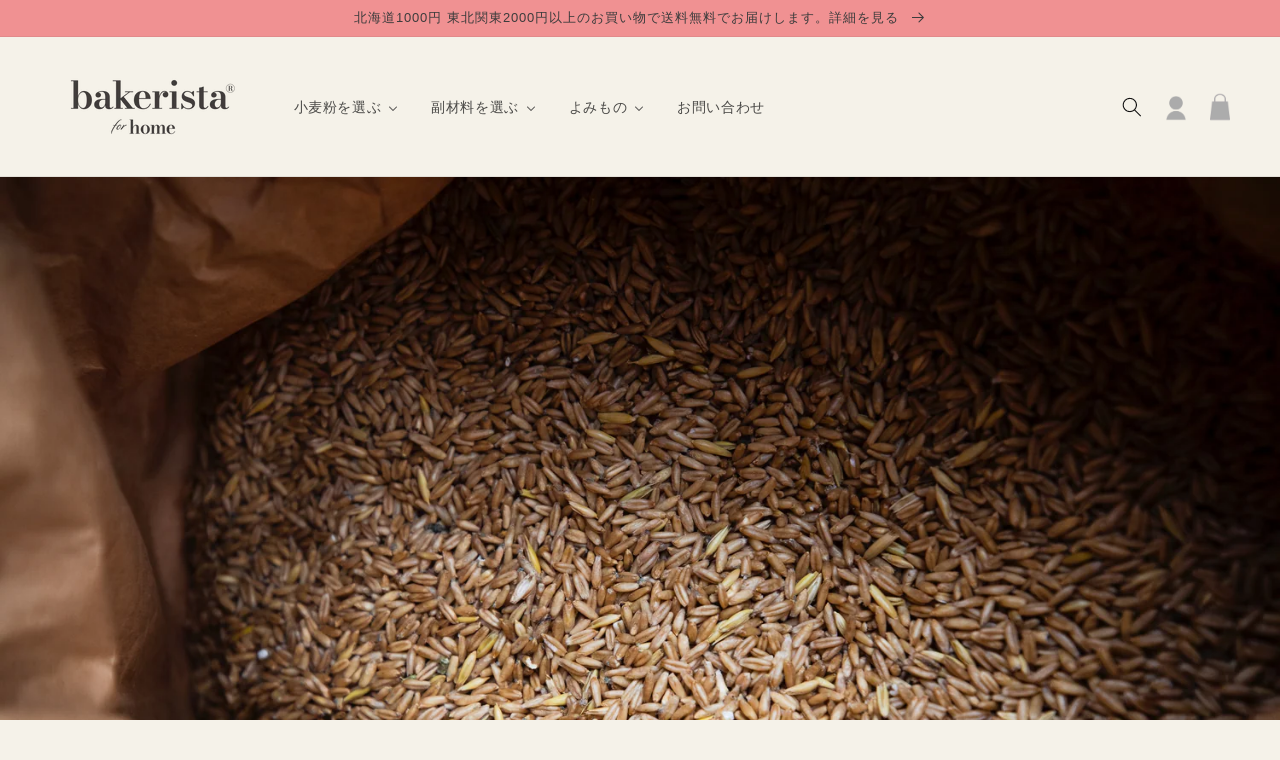

--- FILE ---
content_type: text/html; charset=utf-8
request_url: https://home.bakerista.jp/blogs/trivia/spelt_gulten
body_size: 45415
content:
<!doctype html>
<html class="no-js" lang="ja">
  <head>
    <meta charset="utf-8">
    <meta http-equiv="X-UA-Compatible" content="IE=edge">
    <meta name="viewport" content="width=device-width,initial-scale=1">
    <meta name="theme-color" content="">
    <link rel="canonical" href="https://home.bakerista.jp/blogs/trivia/spelt_gulten">
    <link rel="preconnect" href="https://cdn.shopify.com" crossorigin>

    <!-- Google fonts -->
    <link rel="preconnect" href="https://fonts.googleapis.com">
	<link rel="preconnect" href="https://fonts.gstatic.com" crossorigin>
	<link href="https://fonts.googleapis.com/css2?family=Bodoni+Moda:wght@600&display=swap" rel="stylesheet"><link rel="icon" type="image/png" href="//home.bakerista.jp/cdn/shop/files/bakerista_favicon.png?crop=center&height=32&v=1650513042&width=32"><title>
      スペルト小麦にグルテンは含まれているのか
 &ndash; ベーカリスタ</title>

    
      <meta name="description" content="近年、小麦アレルギーやグルテンフリーなどを背景に、スペルト小麦が認知されるようになりました。 小麦アレルギーのもっとも大きな原因は、グルテンであると世間では認識されています。また、スペルト小麦は「グルテンがない」「グルテンが少ない」と言われ続けてきました。実際のところ、本当にスペルト小麦にグルテンは含まれていないのでしょうか。 結論から言うと、スペルト小麦の方が普通小麦よりもグルテンが多く含まれていることがわかりました。 今回の記事では、スペルト小麦とグルテンについて少し掘り下げ、それでもスペルト小麦が選ばれ続けている理由について考えていきたいと思います。 スペルト小麦にもグルテンは含まれている。 スペルト小麦はヨーロッパを中心に栽">
    

    

<meta property="og:site_name" content="ベーカリスタ">
<meta property="og:url" content="https://home.bakerista.jp/blogs/trivia/spelt_gulten">
<meta property="og:title" content="スペルト小麦にグルテンは含まれているのか">
<meta property="og:type" content="article">
<meta property="og:description" content="近年、小麦アレルギーやグルテンフリーなどを背景に、スペルト小麦が認知されるようになりました。 小麦アレルギーのもっとも大きな原因は、グルテンであると世間では認識されています。また、スペルト小麦は「グルテンがない」「グルテンが少ない」と言われ続けてきました。実際のところ、本当にスペルト小麦にグルテンは含まれていないのでしょうか。 結論から言うと、スペルト小麦の方が普通小麦よりもグルテンが多く含まれていることがわかりました。 今回の記事では、スペルト小麦とグルテンについて少し掘り下げ、それでもスペルト小麦が選ばれ続けている理由について考えていきたいと思います。 スペルト小麦にもグルテンは含まれている。 スペルト小麦はヨーロッパを中心に栽"><meta property="og:image" content="http://home.bakerista.jp/cdn/shop/articles/markus-spiske-ePMRkZGzJcs-unsplash.jpg?v=1661748174">
  <meta property="og:image:secure_url" content="https://home.bakerista.jp/cdn/shop/articles/markus-spiske-ePMRkZGzJcs-unsplash.jpg?v=1661748174">
  <meta property="og:image:width" content="3500">
  <meta property="og:image:height" content="2333"><meta name="twitter:card" content="summary_large_image">
<meta name="twitter:title" content="スペルト小麦にグルテンは含まれているのか">
<meta name="twitter:description" content="近年、小麦アレルギーやグルテンフリーなどを背景に、スペルト小麦が認知されるようになりました。 小麦アレルギーのもっとも大きな原因は、グルテンであると世間では認識されています。また、スペルト小麦は「グルテンがない」「グルテンが少ない」と言われ続けてきました。実際のところ、本当にスペルト小麦にグルテンは含まれていないのでしょうか。 結論から言うと、スペルト小麦の方が普通小麦よりもグルテンが多く含まれていることがわかりました。 今回の記事では、スペルト小麦とグルテンについて少し掘り下げ、それでもスペルト小麦が選ばれ続けている理由について考えていきたいと思います。 スペルト小麦にもグルテンは含まれている。 スペルト小麦はヨーロッパを中心に栽">


    <script src="//home.bakerista.jp/cdn/shop/t/7/assets/global.js?v=135116476141006970691648603220" defer="defer"></script>
    
  <script>window.performance && window.performance.mark && window.performance.mark('shopify.content_for_header.start');</script><meta name="google-site-verification" content="WHH1pS2dDqqekz47dcvpffGOd1j_2JhA38aBE920Ssg">
<meta name="facebook-domain-verification" content="3ioehilgf3vpgy4wox8ierkvr2t6qz">
<meta id="shopify-digital-wallet" name="shopify-digital-wallet" content="/62342594791/digital_wallets/dialog">
<meta name="shopify-checkout-api-token" content="dab416d7600ca115db8d604995a6d605">
<link rel="alternate" type="application/atom+xml" title="Feed" href="/blogs/trivia.atom" />
<script async="async" src="/checkouts/internal/preloads.js?locale=ja-JP"></script>
<link rel="preconnect" href="https://shop.app" crossorigin="anonymous">
<script async="async" src="https://shop.app/checkouts/internal/preloads.js?locale=ja-JP&shop_id=62342594791" crossorigin="anonymous"></script>
<script id="apple-pay-shop-capabilities" type="application/json">{"shopId":62342594791,"countryCode":"JP","currencyCode":"JPY","merchantCapabilities":["supports3DS"],"merchantId":"gid:\/\/shopify\/Shop\/62342594791","merchantName":"ベーカリスタ","requiredBillingContactFields":["postalAddress","email","phone"],"requiredShippingContactFields":["postalAddress","email","phone"],"shippingType":"shipping","supportedNetworks":["visa","masterCard","amex","jcb","discover"],"total":{"type":"pending","label":"ベーカリスタ","amount":"1.00"},"shopifyPaymentsEnabled":true,"supportsSubscriptions":true}</script>
<script id="shopify-features" type="application/json">{"accessToken":"dab416d7600ca115db8d604995a6d605","betas":["rich-media-storefront-analytics"],"domain":"home.bakerista.jp","predictiveSearch":false,"shopId":62342594791,"locale":"ja"}</script>
<script>var Shopify = Shopify || {};
Shopify.shop = "bakerista.myshopify.com";
Shopify.locale = "ja";
Shopify.currency = {"active":"JPY","rate":"1.0"};
Shopify.country = "JP";
Shopify.theme = {"name":"bakerista","id":131833397479,"schema_name":"Dawn","schema_version":"4.0.0","theme_store_id":887,"role":"main"};
Shopify.theme.handle = "null";
Shopify.theme.style = {"id":null,"handle":null};
Shopify.cdnHost = "home.bakerista.jp/cdn";
Shopify.routes = Shopify.routes || {};
Shopify.routes.root = "/";</script>
<script type="module">!function(o){(o.Shopify=o.Shopify||{}).modules=!0}(window);</script>
<script>!function(o){function n(){var o=[];function n(){o.push(Array.prototype.slice.apply(arguments))}return n.q=o,n}var t=o.Shopify=o.Shopify||{};t.loadFeatures=n(),t.autoloadFeatures=n()}(window);</script>
<script>
  window.ShopifyPay = window.ShopifyPay || {};
  window.ShopifyPay.apiHost = "shop.app\/pay";
  window.ShopifyPay.redirectState = null;
</script>
<script id="shop-js-analytics" type="application/json">{"pageType":"article"}</script>
<script defer="defer" async type="module" src="//home.bakerista.jp/cdn/shopifycloud/shop-js/modules/v2/client.init-shop-cart-sync_0MstufBG.ja.esm.js"></script>
<script defer="defer" async type="module" src="//home.bakerista.jp/cdn/shopifycloud/shop-js/modules/v2/chunk.common_jll-23Z1.esm.js"></script>
<script defer="defer" async type="module" src="//home.bakerista.jp/cdn/shopifycloud/shop-js/modules/v2/chunk.modal_HXih6-AF.esm.js"></script>
<script type="module">
  await import("//home.bakerista.jp/cdn/shopifycloud/shop-js/modules/v2/client.init-shop-cart-sync_0MstufBG.ja.esm.js");
await import("//home.bakerista.jp/cdn/shopifycloud/shop-js/modules/v2/chunk.common_jll-23Z1.esm.js");
await import("//home.bakerista.jp/cdn/shopifycloud/shop-js/modules/v2/chunk.modal_HXih6-AF.esm.js");

  window.Shopify.SignInWithShop?.initShopCartSync?.({"fedCMEnabled":true,"windoidEnabled":true});

</script>
<script>
  window.Shopify = window.Shopify || {};
  if (!window.Shopify.featureAssets) window.Shopify.featureAssets = {};
  window.Shopify.featureAssets['shop-js'] = {"shop-cart-sync":["modules/v2/client.shop-cart-sync_DN7iwvRY.ja.esm.js","modules/v2/chunk.common_jll-23Z1.esm.js","modules/v2/chunk.modal_HXih6-AF.esm.js"],"init-fed-cm":["modules/v2/client.init-fed-cm_DmZOWWut.ja.esm.js","modules/v2/chunk.common_jll-23Z1.esm.js","modules/v2/chunk.modal_HXih6-AF.esm.js"],"shop-cash-offers":["modules/v2/client.shop-cash-offers_HFfvn_Gz.ja.esm.js","modules/v2/chunk.common_jll-23Z1.esm.js","modules/v2/chunk.modal_HXih6-AF.esm.js"],"shop-login-button":["modules/v2/client.shop-login-button_BVN3pvk0.ja.esm.js","modules/v2/chunk.common_jll-23Z1.esm.js","modules/v2/chunk.modal_HXih6-AF.esm.js"],"pay-button":["modules/v2/client.pay-button_CyS_4GVi.ja.esm.js","modules/v2/chunk.common_jll-23Z1.esm.js","modules/v2/chunk.modal_HXih6-AF.esm.js"],"shop-button":["modules/v2/client.shop-button_zh22db91.ja.esm.js","modules/v2/chunk.common_jll-23Z1.esm.js","modules/v2/chunk.modal_HXih6-AF.esm.js"],"avatar":["modules/v2/client.avatar_BTnouDA3.ja.esm.js"],"init-windoid":["modules/v2/client.init-windoid_BlVJIuJ5.ja.esm.js","modules/v2/chunk.common_jll-23Z1.esm.js","modules/v2/chunk.modal_HXih6-AF.esm.js"],"init-shop-for-new-customer-accounts":["modules/v2/client.init-shop-for-new-customer-accounts_BqzwtUK7.ja.esm.js","modules/v2/client.shop-login-button_BVN3pvk0.ja.esm.js","modules/v2/chunk.common_jll-23Z1.esm.js","modules/v2/chunk.modal_HXih6-AF.esm.js"],"init-shop-email-lookup-coordinator":["modules/v2/client.init-shop-email-lookup-coordinator_DKDv3hKi.ja.esm.js","modules/v2/chunk.common_jll-23Z1.esm.js","modules/v2/chunk.modal_HXih6-AF.esm.js"],"init-shop-cart-sync":["modules/v2/client.init-shop-cart-sync_0MstufBG.ja.esm.js","modules/v2/chunk.common_jll-23Z1.esm.js","modules/v2/chunk.modal_HXih6-AF.esm.js"],"shop-toast-manager":["modules/v2/client.shop-toast-manager_BkVvTGW3.ja.esm.js","modules/v2/chunk.common_jll-23Z1.esm.js","modules/v2/chunk.modal_HXih6-AF.esm.js"],"init-customer-accounts":["modules/v2/client.init-customer-accounts_CZbUHFPX.ja.esm.js","modules/v2/client.shop-login-button_BVN3pvk0.ja.esm.js","modules/v2/chunk.common_jll-23Z1.esm.js","modules/v2/chunk.modal_HXih6-AF.esm.js"],"init-customer-accounts-sign-up":["modules/v2/client.init-customer-accounts-sign-up_C0QA8nCd.ja.esm.js","modules/v2/client.shop-login-button_BVN3pvk0.ja.esm.js","modules/v2/chunk.common_jll-23Z1.esm.js","modules/v2/chunk.modal_HXih6-AF.esm.js"],"shop-follow-button":["modules/v2/client.shop-follow-button_CSkbpFfm.ja.esm.js","modules/v2/chunk.common_jll-23Z1.esm.js","modules/v2/chunk.modal_HXih6-AF.esm.js"],"checkout-modal":["modules/v2/client.checkout-modal_rYdHFJTE.ja.esm.js","modules/v2/chunk.common_jll-23Z1.esm.js","modules/v2/chunk.modal_HXih6-AF.esm.js"],"shop-login":["modules/v2/client.shop-login_DeXIozZF.ja.esm.js","modules/v2/chunk.common_jll-23Z1.esm.js","modules/v2/chunk.modal_HXih6-AF.esm.js"],"lead-capture":["modules/v2/client.lead-capture_DGEoeVgo.ja.esm.js","modules/v2/chunk.common_jll-23Z1.esm.js","modules/v2/chunk.modal_HXih6-AF.esm.js"],"payment-terms":["modules/v2/client.payment-terms_BXPcfuME.ja.esm.js","modules/v2/chunk.common_jll-23Z1.esm.js","modules/v2/chunk.modal_HXih6-AF.esm.js"]};
</script>
<script>(function() {
  var isLoaded = false;
  function asyncLoad() {
    if (isLoaded) return;
    isLoaded = true;
    var urls = ["https:\/\/delivery-date-and-time-picker.amp.tokyo\/script_tags\/cart_attributes.js?shop=bakerista.myshopify.com"];
    for (var i = 0; i < urls.length; i++) {
      var s = document.createElement('script');
      s.type = 'text/javascript';
      s.async = true;
      s.src = urls[i];
      var x = document.getElementsByTagName('script')[0];
      x.parentNode.insertBefore(s, x);
    }
  };
  if(window.attachEvent) {
    window.attachEvent('onload', asyncLoad);
  } else {
    window.addEventListener('load', asyncLoad, false);
  }
})();</script>
<script id="__st">var __st={"a":62342594791,"offset":32400,"reqid":"01a0bd05-af59-4132-9baf-25c2c1bac78d-1769257020","pageurl":"home.bakerista.jp\/blogs\/trivia\/spelt_gulten","s":"articles-590614102247","u":"3c2c3d7047c6","p":"article","rtyp":"article","rid":590614102247};</script>
<script>window.ShopifyPaypalV4VisibilityTracking = true;</script>
<script id="captcha-bootstrap">!function(){'use strict';const t='contact',e='account',n='new_comment',o=[[t,t],['blogs',n],['comments',n],[t,'customer']],c=[[e,'customer_login'],[e,'guest_login'],[e,'recover_customer_password'],[e,'create_customer']],r=t=>t.map((([t,e])=>`form[action*='/${t}']:not([data-nocaptcha='true']) input[name='form_type'][value='${e}']`)).join(','),a=t=>()=>t?[...document.querySelectorAll(t)].map((t=>t.form)):[];function s(){const t=[...o],e=r(t);return a(e)}const i='password',u='form_key',d=['recaptcha-v3-token','g-recaptcha-response','h-captcha-response',i],f=()=>{try{return window.sessionStorage}catch{return}},m='__shopify_v',_=t=>t.elements[u];function p(t,e,n=!1){try{const o=window.sessionStorage,c=JSON.parse(o.getItem(e)),{data:r}=function(t){const{data:e,action:n}=t;return t[m]||n?{data:e,action:n}:{data:t,action:n}}(c);for(const[e,n]of Object.entries(r))t.elements[e]&&(t.elements[e].value=n);n&&o.removeItem(e)}catch(o){console.error('form repopulation failed',{error:o})}}const l='form_type',E='cptcha';function T(t){t.dataset[E]=!0}const w=window,h=w.document,L='Shopify',v='ce_forms',y='captcha';let A=!1;((t,e)=>{const n=(g='f06e6c50-85a8-45c8-87d0-21a2b65856fe',I='https://cdn.shopify.com/shopifycloud/storefront-forms-hcaptcha/ce_storefront_forms_captcha_hcaptcha.v1.5.2.iife.js',D={infoText:'hCaptchaによる保護',privacyText:'プライバシー',termsText:'利用規約'},(t,e,n)=>{const o=w[L][v],c=o.bindForm;if(c)return c(t,g,e,D).then(n);var r;o.q.push([[t,g,e,D],n]),r=I,A||(h.body.append(Object.assign(h.createElement('script'),{id:'captcha-provider',async:!0,src:r})),A=!0)});var g,I,D;w[L]=w[L]||{},w[L][v]=w[L][v]||{},w[L][v].q=[],w[L][y]=w[L][y]||{},w[L][y].protect=function(t,e){n(t,void 0,e),T(t)},Object.freeze(w[L][y]),function(t,e,n,w,h,L){const[v,y,A,g]=function(t,e,n){const i=e?o:[],u=t?c:[],d=[...i,...u],f=r(d),m=r(i),_=r(d.filter((([t,e])=>n.includes(e))));return[a(f),a(m),a(_),s()]}(w,h,L),I=t=>{const e=t.target;return e instanceof HTMLFormElement?e:e&&e.form},D=t=>v().includes(t);t.addEventListener('submit',(t=>{const e=I(t);if(!e)return;const n=D(e)&&!e.dataset.hcaptchaBound&&!e.dataset.recaptchaBound,o=_(e),c=g().includes(e)&&(!o||!o.value);(n||c)&&t.preventDefault(),c&&!n&&(function(t){try{if(!f())return;!function(t){const e=f();if(!e)return;const n=_(t);if(!n)return;const o=n.value;o&&e.removeItem(o)}(t);const e=Array.from(Array(32),(()=>Math.random().toString(36)[2])).join('');!function(t,e){_(t)||t.append(Object.assign(document.createElement('input'),{type:'hidden',name:u})),t.elements[u].value=e}(t,e),function(t,e){const n=f();if(!n)return;const o=[...t.querySelectorAll(`input[type='${i}']`)].map((({name:t})=>t)),c=[...d,...o],r={};for(const[a,s]of new FormData(t).entries())c.includes(a)||(r[a]=s);n.setItem(e,JSON.stringify({[m]:1,action:t.action,data:r}))}(t,e)}catch(e){console.error('failed to persist form',e)}}(e),e.submit())}));const S=(t,e)=>{t&&!t.dataset[E]&&(n(t,e.some((e=>e===t))),T(t))};for(const o of['focusin','change'])t.addEventListener(o,(t=>{const e=I(t);D(e)&&S(e,y())}));const B=e.get('form_key'),M=e.get(l),P=B&&M;t.addEventListener('DOMContentLoaded',(()=>{const t=y();if(P)for(const e of t)e.elements[l].value===M&&p(e,B);[...new Set([...A(),...v().filter((t=>'true'===t.dataset.shopifyCaptcha))])].forEach((e=>S(e,t)))}))}(h,new URLSearchParams(w.location.search),n,t,e,['guest_login'])})(!1,!0)}();</script>
<script integrity="sha256-4kQ18oKyAcykRKYeNunJcIwy7WH5gtpwJnB7kiuLZ1E=" data-source-attribution="shopify.loadfeatures" defer="defer" src="//home.bakerista.jp/cdn/shopifycloud/storefront/assets/storefront/load_feature-a0a9edcb.js" crossorigin="anonymous"></script>
<script crossorigin="anonymous" defer="defer" src="//home.bakerista.jp/cdn/shopifycloud/storefront/assets/shopify_pay/storefront-65b4c6d7.js?v=20250812"></script>
<script data-source-attribution="shopify.dynamic_checkout.dynamic.init">var Shopify=Shopify||{};Shopify.PaymentButton=Shopify.PaymentButton||{isStorefrontPortableWallets:!0,init:function(){window.Shopify.PaymentButton.init=function(){};var t=document.createElement("script");t.src="https://home.bakerista.jp/cdn/shopifycloud/portable-wallets/latest/portable-wallets.ja.js",t.type="module",document.head.appendChild(t)}};
</script>
<script data-source-attribution="shopify.dynamic_checkout.buyer_consent">
  function portableWalletsHideBuyerConsent(e){var t=document.getElementById("shopify-buyer-consent"),n=document.getElementById("shopify-subscription-policy-button");t&&n&&(t.classList.add("hidden"),t.setAttribute("aria-hidden","true"),n.removeEventListener("click",e))}function portableWalletsShowBuyerConsent(e){var t=document.getElementById("shopify-buyer-consent"),n=document.getElementById("shopify-subscription-policy-button");t&&n&&(t.classList.remove("hidden"),t.removeAttribute("aria-hidden"),n.addEventListener("click",e))}window.Shopify?.PaymentButton&&(window.Shopify.PaymentButton.hideBuyerConsent=portableWalletsHideBuyerConsent,window.Shopify.PaymentButton.showBuyerConsent=portableWalletsShowBuyerConsent);
</script>
<script data-source-attribution="shopify.dynamic_checkout.cart.bootstrap">document.addEventListener("DOMContentLoaded",(function(){function t(){return document.querySelector("shopify-accelerated-checkout-cart, shopify-accelerated-checkout")}if(t())Shopify.PaymentButton.init();else{new MutationObserver((function(e,n){t()&&(Shopify.PaymentButton.init(),n.disconnect())})).observe(document.body,{childList:!0,subtree:!0})}}));
</script>
<link id="shopify-accelerated-checkout-styles" rel="stylesheet" media="screen" href="https://home.bakerista.jp/cdn/shopifycloud/portable-wallets/latest/accelerated-checkout-backwards-compat.css" crossorigin="anonymous">
<style id="shopify-accelerated-checkout-cart">
        #shopify-buyer-consent {
  margin-top: 1em;
  display: inline-block;
  width: 100%;
}

#shopify-buyer-consent.hidden {
  display: none;
}

#shopify-subscription-policy-button {
  background: none;
  border: none;
  padding: 0;
  text-decoration: underline;
  font-size: inherit;
  cursor: pointer;
}

#shopify-subscription-policy-button::before {
  box-shadow: none;
}

      </style>
<script id="sections-script" data-sections="header,footer" defer="defer" src="//home.bakerista.jp/cdn/shop/t/7/compiled_assets/scripts.js?v=2492"></script>
<script>window.performance && window.performance.mark && window.performance.mark('shopify.content_for_header.end');</script>


    <style data-shopify>
      
      
      
      
      

      :root {
        --font-body-family: "system_ui", -apple-system, 'Segoe UI', Roboto, 'Helvetica Neue', 'Noto Sans', 'Liberation Sans', Arial, sans-serif, 'Apple Color Emoji', 'Segoe UI Emoji', 'Segoe UI Symbol', 'Noto Color Emoji';
        --font-body-style: normal;
        --font-body-weight: 400;

        --font-heading-family: "system_ui", -apple-system, 'Segoe UI', Roboto, 'Helvetica Neue', 'Noto Sans', 'Liberation Sans', Arial, sans-serif, 'Apple Color Emoji', 'Segoe UI Emoji', 'Segoe UI Symbol', 'Noto Color Emoji';
        --font-heading-style: normal;
        --font-heading-weight: 400;

        --font-body-scale: 1.0;
        --font-heading-scale: 1.0;

        --color-base-text: 18, 18, 18;
        --color-shadow: 18, 18, 18;
        --color-base-background-1: 245, 242, 233;
        --color-base-background-2: 238, 235, 226;
        --color-base-solid-button-labels: 60, 60, 60;
        --color-base-outline-button-labels: 18, 18, 18;
        --color-base-accent-1: 255, 216, 20;
        --color-base-accent-2: 240, 145, 146;
        --payment-terms-background-color: #f5f2e9;

        --gradient-base-background-1: #f5f2e9;
        --gradient-base-background-2: #eeebe2;
        --gradient-base-accent-1: #ffd814;
        --gradient-base-accent-2: #f09192;

        --media-padding: px;
        --media-border-opacity: 0.05;
        --media-border-width: 1px;
        --media-radius: 0px;
        --media-shadow-opacity: 0.0;
        --media-shadow-horizontal-offset: 0px;
        --media-shadow-vertical-offset: 4px;
        --media-shadow-blur-radius: 5px;

        --page-width: 140rem;
        --page-width-margin: 0rem;

        --card-image-padding: 0.0rem;
        --card-corner-radius: 0.0rem;
        --card-text-alignment: left;
        --card-border-width: 0.0rem;
        --card-border-opacity: 0.1;
        --card-shadow-opacity: 0.0;
        --card-shadow-horizontal-offset: 0.0rem;
        --card-shadow-vertical-offset: 0.4rem;
        --card-shadow-blur-radius: 0.5rem;

        --badge-corner-radius: 4.0rem;

        --popup-border-width: 1px;
        --popup-border-opacity: 0.1;
        --popup-corner-radius: 0px;
        --popup-shadow-opacity: 0.0;
        --popup-shadow-horizontal-offset: 0px;
        --popup-shadow-vertical-offset: 4px;
        --popup-shadow-blur-radius: 5px;

        --drawer-border-width: 1px;
        --drawer-border-opacity: 0.1;
        --drawer-shadow-opacity: 0.0;
        --drawer-shadow-horizontal-offset: 0px;
        --drawer-shadow-vertical-offset: 4px;
        --drawer-shadow-blur-radius: 5px;

        --spacing-sections-desktop: 0px;
        --spacing-sections-mobile: 0px;

        --grid-desktop-vertical-spacing: 8px;
        --grid-desktop-horizontal-spacing: 8px;
        --grid-mobile-vertical-spacing: 4px;
        --grid-mobile-horizontal-spacing: 4px;

        --text-boxes-border-opacity: 0.1;
        --text-boxes-border-width: 0px;
        --text-boxes-radius: 0px;
        --text-boxes-shadow-opacity: 0.0;
        --text-boxes-shadow-horizontal-offset: 0px;
        --text-boxes-shadow-vertical-offset: 4px;
        --text-boxes-shadow-blur-radius: 5px;

        --buttons-radius: 0px;
        --buttons-radius-outset: 0px;
        --buttons-border-width: 1px;
        --buttons-border-opacity: 1.0;
        --buttons-shadow-opacity: 0.0;
        --buttons-shadow-horizontal-offset: 0px;
        --buttons-shadow-vertical-offset: 4px;
        --buttons-shadow-blur-radius: 5px;
        --buttons-border-offset: 0px;

        --inputs-radius: 0px;
        --inputs-border-width: 1px;
        --inputs-border-opacity: 0.55;
        --inputs-shadow-opacity: 0.0;
        --inputs-shadow-horizontal-offset: 0px;
        --inputs-margin-offset: 0px;
        --inputs-shadow-vertical-offset: 4px;
        --inputs-shadow-blur-radius: 5px;
        --inputs-radius-outset: 0px;

        --variant-pills-radius: 40px;
        --variant-pills-border-width: 1px;
        --variant-pills-border-opacity: 0.55;
        --variant-pills-shadow-opacity: 0.0;
        --variant-pills-shadow-horizontal-offset: 0px;
        --variant-pills-shadow-vertical-offset: 4px;
        --variant-pills-shadow-blur-radius: 5px;
      }

      *,
      *::before,
      *::after {
        box-sizing: inherit;
      }

      html {
        box-sizing: border-box;
        font-size: calc(var(--font-body-scale) * 62.5%);
        height: 100%;
      }

      body {
        display: grid;
        grid-template-rows: auto auto 1fr auto;
        grid-template-columns: 100%;
        min-height: 100%;
        margin: 0;
        font-size: 1.5rem;
        letter-spacing: 0.06rem;
        line-height: calc(1 + 0.8 / var(--font-body-scale));
        font-family: var(--font-body-family);
        font-style: var(--font-body-style);
        font-weight: var(--font-body-weight);
      }

      @media screen and (min-width: 750px) {
        body {
          font-size: 1.6rem;
        }
      }
    </style>

    <link href="//home.bakerista.jp/cdn/shop/t/7/assets/base.css?v=102344859857214603791651826308" rel="stylesheet" type="text/css" media="all" />
<link rel="stylesheet" href="//home.bakerista.jp/cdn/shop/t/7/assets/component-predictive-search.css?v=165644661289088488651648603216" media="print" onload="this.media='all'"><script>document.documentElement.className = document.documentElement.className.replace('no-js', 'js');
    if (Shopify.designMode) {
      document.documentElement.classList.add('shopify-design-mode');
    }
    </script>

<!-- Google tag (gtag.js) -->
<script async src="https://www.googletagmanager.com/gtag/js?id=AW-1060511088"></script>
<script>
  window.dataLayer = window.dataLayer || [];
  function gtag(){dataLayer.push(arguments);}
  gtag('js', new Date());

  gtag('config', 'AW-1060511088');
</script>
    
  <!-- BEGIN app block: shopify://apps/buddha-mega-menu-navigation/blocks/megamenu/dbb4ce56-bf86-4830-9b3d-16efbef51c6f -->
<script>
        var productImageAndPrice = [],
            collectionImages = [],
            articleImages = [],
            mmLivIcons = false,
            mmFlipClock = false,
            mmFixesUseJquery = false,
            mmNumMMI = 4,
            mmSchemaTranslation = {},
            mmMenuStrings =  {"menuStrings":{"default":{"小麦粉を選ぶ":"小麦粉を選ぶ","強力 薄力 全粒で選ぶ":"強力 薄力 全粒で選ぶ","単一品種のストレートタイプ":"単一品種のストレートタイプ","強力粉":"強力粉","はるゆたかストレート":"はるゆたかストレート","春よ恋ストレート":"春よ恋ストレート","はるきらりストレート":"はるきらりストレート","ゆめちからストレート":"ゆめちからストレート","キタノカオリストレート":"キタノカオリストレート","みのりのちからストレート":"みのりのちからストレート","ルルロッソストレート":"ルルロッソストレート","複数の品種をブレンドしたタイプ":"複数の品種をブレンドしたタイプ","パウダースノー":"パウダースノー","キタノカオリブレンド":"キタノカオリブレンド","シルバーライズ":"シルバーライズ","はるゆたかブレンド":"はるゆたかブレンド","ゆめちからブレンド":"ゆめちからブレンド","100%HOKKAIDOピッツァ用粉":"100%HOKKAIDOピッツァ用粉","薄力粉":"薄力粉","スウィートムーン":"スウィートムーン","きたほなみストレート":"きたほなみストレート","ドルチェ":"ドルチェ","ファリーヌ":"ファリーヌ","ネージュ":"ネージュ","クーヘン":"クーヘン","ポラリス":"ポラリス","全粒粉":"全粒粉","ディンケルスター":"ディンケルスター","全粒粉 強力粉":"全粒粉 強力粉","全粒粉 薄力粉":"全粒粉 薄力粉","石臼はるゆたか全粒粉":"石臼はるゆたか全粒粉","石臼春よ恋全粒粉":"石臼春よ恋全粒粉","石臼はるきらり全粒粉":"石臼はるきらり全粒粉","石臼ゆめちから全粒粉":"石臼ゆめちから全粒粉","石臼キタノカオリ全粒粉":"石臼キタノカオリ全粒粉","石臼きたほなみ全粒粉":"石臼きたほなみ全粒粉","超強力粉":"超強力粉","月の魔法":"月の魔法","準強力粉（ハードブレッド）":"準強力粉（ハードブレッド）","E65":"E65","タイプER":"タイプER","10P09":"10P09","エペ":"エペ","中力粉":"中力粉","フユエゾ":"フユエゾ","美瑛産きたほなみ１F":"美瑛産きたほなみ１F","小麦品種で選ぶ":"小麦品種で選ぶ","はるゆたか小麦":"はるゆたか小麦","片岡農園":"片岡農園","春よ恋小麦":"春よ恋小麦","坂下農園（クラフト小麦粉）":"坂下農園（クラフト小麦粉）","春よ恋":"春よ恋","ファームトピア（クラフト強力粉）":"ファームトピア（クラフト強力粉）","ぴかいちファーム（クラフト強力粉）":"ぴかいちファーム（クラフト強力粉）","十勝産":"十勝産","知床斜里":"知床斜里","ゆめちから小麦":"ゆめちから小麦","勝部農場":"勝部農場","美瑛産":"美瑛産","キタノカオリ小麦":"キタノカオリ小麦","若山農産（クラフト強力粉）":"若山農産（クラフト強力粉）","キタノカオリ":"キタノカオリ","はるきらり小麦":"はるきらり小麦","十勝はる麦の会（クラフト強力粉）":"十勝はる麦の会（クラフト強力粉）","はるきらり":"はるきらり","さわやま農場（クラフト強力粉）":"さわやま農場（クラフト強力粉）","きたほなみ小麦":"きたほなみ小麦","十勝とやま農場（クラフト全粒粉）":"十勝とやま農場（クラフト全粒粉）","きたほなみ":"きたほなみ","スペルト小麦":"スペルト小麦","スペルト全粒粉":"スペルト全粒粉","オホーツクファームうしお（クラフト全粒粉）":"オホーツクファームうしお（クラフト全粒粉）","岩崎農園":"岩崎農園","大塚農場":"大塚農場","北海道産":"北海道産","その他小麦":"その他小麦","パスタ用粉":"パスタ用粉","岩崎農園（クラフト強力粉）":"岩崎農園（クラフト強力粉）","つるきち夏穂":"つるきち夏穂","シングルオリジン小麦粉":"シングルオリジン小麦粉","春よ恋 クラフト小麦粉":"春よ恋 クラフト小麦粉","坂下農園":"坂下農園","春よ恋（クラフト強力粉）":"春よ恋（クラフト強力粉）","ファームトピア":"ファームトピア","ぴかいちファーム":"ぴかいちファーム","はるきらり（クラフト強力粉）":"はるきらり（クラフト強力粉）","十勝はる麦の会":"十勝はる麦の会","さわやま農場":"さわやま農場","キタノカオリ（クラフト強力粉）":"キタノカオリ（クラフト強力粉）","オフイビラ源吾農場":"オフイビラ源吾農場","若山農産":"若山農産","きたほなみ（クラフト全粒粉）":"きたほなみ（クラフト全粒粉）","十勝とやま農場":"十勝とやま農場","スペルト小麦粉（クラフト全粒粉）":"スペルト小麦粉（クラフト全粒粉）","オホーツクファームうしお":"オホーツクファームうしお","つるきち夏穂（クラフト強力粉）":"つるきち夏穂（クラフト強力粉）","スペルト小麦 全粒粉":"スペルト小麦 全粒粉","岩崎博之":"岩崎博之","オーガニック小麦粉":"オーガニック小麦粉","有機春よ恋":"有機春よ恋","有機ゆめちから":"有機ゆめちから","有機きたほなみ":"有機きたほなみ","石臼挽き全粒粉タイプ":"石臼挽き全粒粉タイプ","有機キタノカオリ":"有機キタノカオリ","有機スペルト・ライ麦":"有機スペルト・ライ麦","有機スペルト小麦粉":"有機スペルト小麦粉","有機ライ麦":"有機ライ麦","その他の有機小麦":"その他の有機小麦","オーガニックゆめちから":"オーガニックゆめちから","オーガニックきたほなみ":"オーガニックきたほなみ","オーガニック スム・レラT70":"オーガニック スム・レラT70","小麦粉中の茶色の粒が大きいタイプ":"小麦粉中の茶色の粒が大きいタイプ","ロール挽き全粒粉":"ロール挽き全粒粉","全粒粉強力粉":"全粒粉強力粉","全粒粉薄力粉":"全粒粉薄力粉","ふすまも細かく製粉されているタイプ":"ふすまも細かく製粉されているタイプ","石臼挽き全粒粉ストレート":"石臼挽き全粒粉ストレート","石臼挽き全粒粉":"石臼挽き全粒粉","石臼全粒粉":"石臼全粒粉","新麦石臼全粒粉ハルユタカ":"新麦石臼全粒粉ハルユタカ","十勝産石臼挽きスムレラ":"十勝産石臼挽きスムレラ","本別町の石臼挽地粉":"本別町の石臼挽地粉","北海道産スペルト小麦":"北海道産スペルト小麦","スペルト小麦粉 大塚慎太郎":"スペルト小麦粉 大塚慎太郎","有機スペルト小麦":"有機スペルト小麦","ライ麦粉":"ライ麦粉","ふすまを取り除いたタイプ":"ふすまを取り除いたタイプ","ライ麦全粒粉":"ライ麦全粒粉","ライ麦石臼全粒粉":"ライ麦石臼全粒粉","ライ麦細挽き全粒粉":"ライ麦細挽き全粒粉","有機ライ麦（全粒粉）":"有機ライ麦（全粒粉）","ふすま":"ふすま","小麦ふすま":"小麦ふすま","有機小麦ふすま":"有機小麦ふすま","スペルトふすま":"スペルトふすま","ブランドで選ぶ":"ブランドで選ぶ","bakerista":"bakerista","江別製粉":"江別製粉","木田製粉":"木田製粉","アグリシステム":"アグリシステム","横山製粉":"横山製粉","日清製粉":"日清製粉","山本忠信商店":"山本忠信商店","グルテンフリー":"グルテンフリー","米粉":"米粉","コーングリッツ":"コーングリッツ","コーンフラワー":"コーンフラワー","アーモンドプードル":"アーモンドプードル","ミックス粉":"ミックス粉","オリジナルパンケーキミックス":"オリジナルパンケーキミックス","副材料を選ぶ":"副材料を選ぶ","ナッツ":"ナッツ","クルミハーフ":"クルミハーフ","クルミピース":"クルミピース","アーモンドホール":"アーモンドホール","アーモンドスライス":"アーモンドスライス","その他ナッツ":"その他ナッツ","ピーカンナッツ":"ピーカンナッツ","アーモンドスライス（皮付）":"アーモンドスライス（皮付）","パンプキンシード（かぼちゃの種）":"パンプキンシード（かぼちゃの種）","ヘーゼルナッツ":"ヘーゼルナッツ","カシューナッツ":"カシューナッツ","ドライフルーツ":"ドライフルーツ","レーズン":"レーズン","クランベリー":"クランベリー","グリーンレーズン":"グリーンレーズン","オレンジピール":"オレンジピール","その他ドライフルーツ":"その他ドライフルーツ","ワイルドブルーベリー":"ワイルドブルーベリー","ストロベリー":"ストロベリー","イチジク（ダイス）":"イチジク（ダイス）","イチジク（ホール）":"イチジク（ホール）","ナチュラルカラー":"ナチュラルカラー","パンプキンパウダー":"パンプキンパウダー","むらさき芋パウダー":"むらさき芋パウダー","ほうれん草パウダー":"ほうれん草パウダー","ビーツパウダー":"ビーツパウダー","にんじんパウダー":"にんじんパウダー","抹茶パウダー":"抹茶パウダー","スイートコーン":"スイートコーン","ゆずパウダー":"ゆずパウダー","ナチュラルフレーバー":"ナチュラルフレーバー","ローストシリーズ":"ローストシリーズ","ローストビースト":"ローストビースト","穀物ふすま":"穀物ふすま","スペルト小麦ふすま":"スペルト小麦ふすま","ビーンズフレーバー":"ビーンズフレーバー","あずきパウダー":"あずきパウダー","丸大豆きな粉":"丸大豆きな粉","黒千石大豆":"黒千石大豆","雑穀・ミックス":"雑穀・ミックス","小豆・豆類":"小豆・豆類","えりもしょうず":"えりもしょうず","ミックス":"ミックス","シードミックス":"シードミックス","ブラウニッシュ":"ブラウニッシュ","発酵・副材料":"発酵・副材料","発酵・改良材料":"発酵・改良材料","モルトパウダー":"モルトパウダー","赤サフ":"赤サフ","青サフ":"青サフ","金サフ":"金サフ","有機穀物で作った天然酵母（ＨＢ用）":"有機穀物で作った天然酵母（ＨＢ用）","発酵・改良材料（国産）":"発酵・改良材料（国産）","とかち野酵母":"とかち野酵母","とかち野酵母インスタントドライイースト":"とかち野酵母インスタントドライイースト","ホシノ丹沢酵母":"ホシノ丹沢酵母","ホシノ天然酵母パン種":"ホシノ天然酵母パン種","白神こだま酵母（乾燥）":"白神こだま酵母（乾燥）","塩・砂糖":"塩・砂糖","上白糖":"上白糖","グラニュー糖":"グラニュー糖","ゲランドの塩":"ゲランドの塩","メープルシュガー":"メープルシュガー","岩塩":"岩塩","製パン材料":"製パン材料","スキムミルク":"スキムミルク","バターミルク":"バターミルク","よみもの":"よみもの","インタビュー":"インタビュー","小麦の知識":"小麦の知識","取り扱い品種":"取り扱い品種","お問い合わせ":"お問い合わせ"}},"additional":{"default":{"Add to cart":"Add to cart","Sold out":"Sold out","JUST ADDED TO YOUR CART":"JUST ADDED TO YOUR CART","OUT OF STOCK":"OUT OF STOCK","View Cart":"View Cart"}}} ,
            mmShopLocale = "ja",
            mmShopLocaleCollectionsRoute = "/collections",
            mmSchemaDesignJSON = [{"action":"menu-select","value":"force-mega-menu"},{"action":"design","setting":"background_hover_color","value":"#e5e3da"},{"action":"design","setting":"vertical_price_color","value":"#ffffff"},{"action":"design","setting":"vertical_link_hover_color","value":"#3c3c3c"},{"action":"design","setting":"vertical_addtocart_enable","value":false},{"action":"design","setting":"vertical_text_color","value":"#3c3c3c"},{"action":"design","setting":"addtocart_text_color","value":"#3c3c3c"},{"action":"design","setting":"addtocart_background_hover_color","value":"#f5f2e9"},{"action":"design","setting":"addtocart_enable","value":false},{"action":"design","setting":"price_color","value":"#ffffff"},{"action":"design","setting":"link_hover_color","value":"#3c3c3c"},{"action":"design","setting":"text_color","value":"#3c3c3c"},{"action":"design","setting":"font_family","value":"Default"},{"action":"design","setting":"main_menu_item_columns_E4EkO","value":"5","type":"tabbed"},{"action":"design","setting":"font_size","value":"13px"},{"action":"design","setting":"background_color","value":"#ffffff"},{"action":"design","setting":"contact_right_btn_text_color","value":"#ffffff"},{"action":"design","setting":"contact_right_btn_bg_color","value":"#3A3A3A"},{"action":"design","setting":"contact_left_bg_color","value":"#3A3A3A"},{"action":"design","setting":"contact_left_alt_color","value":"#CCCCCC"},{"action":"design","setting":"contact_left_text_color","value":"#f1f1f0"},{"action":"design","setting":"addtocart_background_color","value":"#ffffff"},{"action":"design","setting":"addtocart_text_hover_color","value":"#ffffff"},{"action":"design","setting":"countdown_color","value":"#ffffff"},{"action":"design","setting":"countdown_background_color","value":"#333333"},{"action":"design","setting":"vertical_font_family","value":"Default"},{"action":"design","setting":"vertical_font_size","value":"13px"},{"action":"design","setting":"vertical_contact_right_btn_text_color","value":"#ffffff"},{"action":"design","setting":"vertical_addtocart_text_color","value":"#ffffff"},{"action":"design","setting":"vertical_countdown_color","value":"#ffffff"},{"action":"design","setting":"vertical_countdown_background_color","value":"#333333"},{"action":"design","setting":"vertical_addtocart_background_color","value":"#333333"},{"action":"design","setting":"vertical_contact_right_btn_bg_color","value":"#333333"},{"action":"design","setting":"vertical_contact_left_alt_color","value":"#333333"},{"action":"design","setting":"vertical_background_color","value":"#ffffff"}],
            mmDomChangeSkipUl = "",
            buddhaMegaMenuShop = "bakerista.myshopify.com",
            mmWireframeCompression = "0",
            mmExtensionAssetUrl = "https://cdn.shopify.com/extensions/019abe06-4a3f-7763-88da-170e1b54169b/mega-menu-151/assets/";var bestSellersHTML = '';var newestProductsHTML = '';/* get link lists api */
        var linkLists={"main-menu" : {"title":"メインメニュー", "items":["/pages/contact",]},"footer" : {"title":"フッターメニュー2", "items":["/pages/corporation","/pages/userflow","/pages/kiyaku","/pages/tokusyou","/pages/kojinzyouhou","/pages/contactus",]},"customer-account-main-menu" : {"title":"お客様アカウントのメインメニュー", "items":["/","https://shopify.com/62342594791/account/orders?locale=ja&amp;region_country=JP",]},};/*ENDPARSE*/

        linkLists["force-mega-menu"]={};linkLists["force-mega-menu"].title="Dawn Theme - Mega Menu";linkLists["force-mega-menu"].items=[1];

        /* set product prices */productImageAndPrice[7539192758503] = ['//home.bakerista.jp/cdn/shop/files/981307-1.jpg?v=1686534451&width=240', 1.0, '<span class="mega-menu-price"><span class="money">¥380</span></span>', 42448279372007, ""];productImageAndPrice[7539196264679] = ['//home.bakerista.jp/cdn/shop/files/powder-snow-10-squ.jpg?v=1718334839&width=240', 1.0, '<span class="mega-menu-price"><span class="money">¥380</span></span>', 42448289693927, ""];productImageAndPrice[7539195085031] = ['//home.bakerista.jp/cdn/shop/files/dinkel-star-9-squ.jpg?v=1718334991&width=240', 1.0, '<span class="mega-menu-price"><span class="money">¥440</span></span>', 42448285597927, ""];productImageAndPrice[7539203571943] = ['//home.bakerista.jp/cdn/shop/files/984425-1.jpg?v=1686793675&width=240', 1.0, '<span class="mega-menu-price"><span class="money">¥440</span></span>', 42448314794215, ""];productImageAndPrice[7539203539175] = ['//home.bakerista.jp/cdn/shop/files/984209-1.jpg?v=1686793349&width=240', 1.0, '<span class="mega-menu-price"><span class="money">¥440</span></span>', 42448313778407, ""];productImageAndPrice[7539203408103] = ['//home.bakerista.jp/cdn/shop/files/984334-1.jpg?v=1686793444&width=240', 1.0, '<span class="mega-menu-price"><span class="money">¥390</span></span>', 42448312303847, ""];productImageAndPrice[7539196690663] = ['//home.bakerista.jp/cdn/shop/files/507059-1.jpg?v=1702517391&width=240', 1.0, '<span class="mega-menu-price"><span class="money">¥380</span></span>', 42448291561703, ""];productImageAndPrice[7539203670247] = ['//home.bakerista.jp/cdn/shop/files/980868-1.jpg?v=1686793274&width=240', 1.0, '<span class="mega-menu-price"><span class="money">¥440</span></span>', 42448315875559, ""];productImageAndPrice[7539190628583] = ['//home.bakerista.jp/cdn/shop/products/EBT_507078.jpg?v=1647336390&width=240', 1.0, '<span class="mega-menu-price"><span class="money">¥380</span></span>', 42448271507687, ""];productImageAndPrice[7539198722279] = ['//home.bakerista.jp/cdn/shop/files/984224-1.jpg?v=1686534347&width=240', 1.0, '<span class="mega-menu-price"><span class="money">¥380</span></span>', 42448298639591, ""];productImageAndPrice[7539203506407] = ['//home.bakerista.jp/cdn/shop/files/984422-1.jpg?v=1686793587&width=240', 1.0, '<span class="mega-menu-sold_out">Sold out</span>', , ""];productImageAndPrice[7539195248871] = ['//home.bakerista.jp/cdn/shop/products/EBT_507057.jpg?v=1647322085&width=240', 1.0, '<span class="mega-menu-price"><span class="money">¥380</span></span>', 42448286646503, ""];productImageAndPrice[7539196625127] = ['//home.bakerista.jp/cdn/shop/files/980380-1.jpg?v=1686533900&width=240', 1.0, '<span class="mega-menu-price"><span class="money">¥440</span></span>', 42448291299559, ""];productImageAndPrice[7539200655591] = ['//home.bakerista.jp/cdn/shop/files/984220-1.jpg?v=1686534081&width=240', 1.0, '<span class="mega-menu-price"><span class="money">¥380</span></span>', 42448304636135, ""];productImageAndPrice[7539194069223] = ['//home.bakerista.jp/cdn/shop/files/984243-1.jpg?v=1730867194&width=240', 1.0, '<span class="mega-menu-price"><span class="money">¥380</span></span>', 42448283107559, ""];productImageAndPrice[7539201409255] = ['//home.bakerista.jp/cdn/shop/files/984327-1.jpg?v=1686553378&width=240', 1.0, '<span class="mega-menu-price"><span class="money">¥390</span></span>', 42448306471143, ""];productImageAndPrice[7539190431975] = ['//home.bakerista.jp/cdn/shop/products/EBT_007055.jpg?v=1647321781&width=240', 1.0, '<span class="mega-menu-price"><span class="money">¥380</span></span>', 42448270721255, ""];productImageAndPrice[7539193970919] = ['//home.bakerista.jp/cdn/shop/files/silver-rise-7-squ.jpg?v=1718334905&width=240', 1.0, '<span class="mega-menu-price"><span class="money">¥380</span></span>', 42448282583271, ""];productImageAndPrice[7539201802471] = ['//home.bakerista.jp/cdn/shop/files/p2500-logo_c47418f4-8d50-40af-9dbb-3a646f0c3456.jpg?v=1691386555&width=240', 1.0, '<span class="mega-menu-price"><span class="money">¥380</span></span>', 42448307978471, ""];productImageAndPrice[7539203473639] = ['//home.bakerista.jp/cdn/shop/files/980869-1.jpg?v=1687229495&width=240', 1.0, '<span class="mega-menu-price"><span class="money">¥440</span></span>', 46663476183271, ""];productImageAndPrice[7539191939303] = ['//home.bakerista.jp/cdn/shop/products/AGU_507309.jpg?v=1649650273&width=240', 1.0, '<span class="mega-menu-price"><span class="money">¥360</span></span>', 42448277045479, ""];productImageAndPrice[7539192332519] = ['//home.bakerista.jp/cdn/shop/files/980284-1.jpg?v=1761528130&width=240', 1.0, '<span class="mega-menu-price"><span class="money">¥380</span></span>', 42448277733607, ""];productImageAndPrice[7539199049959] = ['//home.bakerista.jp/cdn/shop/files/980223-1.jpg?v=1686793987&width=240', 1.0, '<span class="mega-menu-price"><span class="money">¥380</span></span>', 42448300605671, ""];productImageAndPrice[7539201245415] = ['//home.bakerista.jp/cdn/shop/files/984324-1_65dbc61f-e94d-41ba-b9bb-9ff412ee2e4d.jpg?v=1713236079&width=240', 1.0, '<span class="mega-menu-price"><span class="money">¥390</span></span>', 42448305946855, ""];productImageAndPrice[7539193217255] = ['//home.bakerista.jp/cdn/shop/products/bowl_gf_980296.jpg?v=1650533619&width=240', 1.0, '<span class="mega-menu-price"><span class="money">¥380</span></span>', 42448280813799, ""];productImageAndPrice[7539203178727] = ['//home.bakerista.jp/cdn/shop/products/p2500-logo_f3871631-c5cc-453c-9076-fa95e3273281.jpg?v=1688969885&width=240', 1.0, '<span class="mega-menu-price"><span class="money">¥440</span></span>', 42448311779559, ""];productImageAndPrice[7539199181031] = ['//home.bakerista.jp/cdn/shop/files/980066-1.jpg?v=1686793842&width=240', 1.0, '<span class="mega-menu-price"><span class="money">¥380</span></span>', 42448300867815, ""];productImageAndPrice[7539195216103] = ['//home.bakerista.jp/cdn/shop/products/521077.jpg?v=1647236306&width=240', 1.0, '<span class="mega-menu-price"><span class="money">¥690</span></span>', 42448286548199, ""];productImageAndPrice[7539200491751] = ['//home.bakerista.jp/cdn/shop/products/AGU_507306.jpg?v=1649653019&width=240', 1.0, '<span class="mega-menu-price"><span class="money">¥380</span></span>', 46644272201959, ""];productImageAndPrice[7539193839847] = ['//home.bakerista.jp/cdn/shop/products/bowl_zk_984277.jpg?v=1647224071&width=240', 1.0, '<span class="mega-menu-price"><span class="money">¥480</span></span>', 42448282353895, ""];productImageAndPrice[7539194462439] = ['//home.bakerista.jp/cdn/shop/products/p2500-logo_835d346a-4c0a-4477-8f6a-bda67fd2d9aa.jpg?v=1688970288&width=240', 1.0, '<span class="mega-menu-price"><span class="money">¥460</span></span>', 42448284188903, ""];productImageAndPrice[7539195707623] = ['//home.bakerista.jp/cdn/shop/files/515001-1_a2856797-8b5d-459b-a6cb-d9a40a20bc70.jpg?v=1766967563&width=240', 1.0, '<span class="mega-menu-price"><span class="money">¥450</span></span>', 42448287891687, ""];productImageAndPrice[7539193282791] = ['//home.bakerista.jp/cdn/shop/products/bowl_gf_980297_41b770c4-9540-429a-95f6-face616dcab6.jpg?v=1652942019&width=240', 1.0, '<span class="mega-menu-price"><span class="money">¥380</span></span>', 42448280977639, ""];productImageAndPrice[7539190956263] = ['//home.bakerista.jp/cdn/shop/products/ALN_980718.jpg?v=1649144552&width=240', 1.0, '<span class="mega-menu-price"><span class="money">¥620</span></span>', 42448272589031, ""];productImageAndPrice[7539203703015] = ['//home.bakerista.jp/cdn/shop/products/bowl_nf_980276_d6299e04-f3ff-437e-a801-4d082b8f15e7.jpg?v=1647227296&width=240', 1.0, '<span class="mega-menu-price"><span class="money">¥250</span></span>', 42448315973863, ""];productImageAndPrice[7539201507559] = ['//home.bakerista.jp/cdn/shop/files/980063-1_3168702a-0e0a-484b-8b64-4d77c8c11452.jpg?v=1713235791&width=240', 1.0, '<span class="mega-menu-price"><span class="money">¥380</span></span>', 42448306864359, ""];productImageAndPrice[7539198853351] = ['//home.bakerista.jp/cdn/shop/products/KID_012126.jpg?v=1647321570&width=240', 1.0, '<span class="mega-menu-price"><span class="money">¥380</span></span>', 42448299000039, ""];productImageAndPrice[7539196887271] = ['//home.bakerista.jp/cdn/shop/products/EBT_507012.jpg?v=1647322570&width=240', 1.0, '<span class="mega-menu-price"><span class="money">¥380</span></span>', 42448292511975, ""];productImageAndPrice[7539193020647] = ['//home.bakerista.jp/cdn/shop/products/EBT_980088.jpg?v=1647322800&width=240', 1.0, '<span class="mega-menu-price"><span class="money">¥380</span></span>', 42448280387815, ""];productImageAndPrice[7539191709927] = ['//home.bakerista.jp/cdn/shop/products/bowl_gf_984341.jpg?v=1683685853&width=240', 1.0, '<span class="mega-menu-price"><span class="money">¥620</span></span>', 42448276422887, ""];productImageAndPrice[7539201835239] = ['//home.bakerista.jp/cdn/shop/files/p2500-logo_18ebffe1-cbc8-4dbe-bbc9-80b14c404614.jpg?v=1691386626&width=240', 1.0, '<span class="mega-menu-price"><span class="money">¥380</span></span>', 42448308175079, ""];productImageAndPrice[7539201474791] = ['//home.bakerista.jp/cdn/shop/files/981290-1_d87f1f33-521d-4282-9e8d-917d747e10bb.jpg?v=1713235945&width=240', 1.0, '<span class="mega-menu-price"><span class="money">¥380</span></span>', 42448306766055, ""];productImageAndPrice[7539193610471] = ['//home.bakerista.jp/cdn/shop/products/521036-01.jpg?v=1647233670&width=240', 1.0, '<span class="mega-menu-price"><span class="money">¥720</span></span>', 42448282091751, ""];productImageAndPrice[7539202687207] = ['//home.bakerista.jp/cdn/shop/products/EBT_507054.jpg?v=1649835800&width=240', 1.0, '<span class="mega-menu-price"><span class="money">¥440</span></span>', 42448310534375, ""];productImageAndPrice[7539197280487] = ['//home.bakerista.jp/cdn/shop/products/bowl_nf_984281.jpg?v=1647225221&width=240', 1.0, '<span class="mega-menu-price"><span class="money">¥480</span></span>', 42448294150375, ""];productImageAndPrice[7539192955111] = ['//home.bakerista.jp/cdn/shop/files/984307-1.jpg?v=1686534564&width=240', 1.0, '<span class="mega-menu-price"><span class="money">¥380</span></span>', 42448280060135, ""];productImageAndPrice[7539196526823] = ['//home.bakerista.jp/cdn/shop/files/984285-1.jpg?v=1686534238&width=240', 1.0, '<span class="mega-menu-price"><span class="money">¥380</span></span>', 42448290971879, ""];productImageAndPrice[7566125564135] = ['//home.bakerista.jp/cdn/shop/files/507321-1.jpg?v=1731901289&width=240', 1.0, '<span class="mega-menu-price"><span class="money">¥440</span></span>', 50512547741927, ""];productImageAndPrice[7539196166375] = ['//home.bakerista.jp/cdn/shop/products/KID_012710.jpg?v=1647323624&width=240', 1.0, '<span class="mega-menu-price"><span class="money">¥4,780</span></span>', 42448289530087, ""];productImageAndPrice[7539192791271] = ['//home.bakerista.jp/cdn/shop/files/984293-1.jpg?v=1688601920&width=240', 1.0, '<span class="mega-menu-price"><span class="money">¥380</span></span>', 42448279503079, ""];productImageAndPrice[7539199312103] = ['//home.bakerista.jp/cdn/shop/files/980138-1.jpg?v=1686534772&width=240', 1.0, '<span class="mega-menu-price"><span class="money">¥380</span></span>', 42448301162727, ""];productImageAndPrice[7539195445479] = ['//home.bakerista.jp/cdn/shop/products/ALN_980413.jpg?v=1647222110&width=240', 1.0, '<span class="mega-menu-price"><span class="money">¥220</span></span>', 42448287105255, ""];productImageAndPrice[7539194691815] = ['//home.bakerista.jp/cdn/shop/products/EBT_507048.jpg?v=1647328818&width=240', 1.0, '<span class="mega-menu-price"><span class="money">¥380</span></span>', 42448284549351, ""];productImageAndPrice[7539190563047] = ['//home.bakerista.jp/cdn/shop/products/EBT_507104.jpg?v=1647328672&width=240', 1.0, '<span class="mega-menu-price"><span class="money">¥380</span></span>', 42448271311079, ""];productImageAndPrice[7539200983271] = ['//home.bakerista.jp/cdn/shop/products/bowl_nf_980276.jpg?v=1647226059&width=240', 1.0, '<span class="mega-menu-price"><span class="money">¥880</span></span>', 42448305455335, ""];productImageAndPrice[8282160529639] = ['//home.bakerista.jp/cdn/shop/files/984297-1.jpg?v=1686534665&width=240', 1.0, '<span class="mega-menu-price"><span class="money">¥380</span></span>', 45882276151527, ""];productImageAndPrice[7539202654439] = ['//home.bakerista.jp/cdn/shop/files/020604-1.jpg?v=1702018203&width=240', 1.0, '<span class="mega-menu-price"><span class="money">¥500</span></span>', 42448310436071, ""];productImageAndPrice[7539198591207] = ['//home.bakerista.jp/cdn/shop/products/EBT_507096.jpg?v=1647398311&width=240', 1.0, '<span class="mega-menu-price"><span class="money">¥380</span></span>', 42448298016999, ""];productImageAndPrice[7539194429671] = ['//home.bakerista.jp/cdn/shop/files/980488-1.jpg?v=1764827086&width=240', 1.0, '<span class="mega-menu-price"><span class="money">¥250</span></span>', 42448284090599, ""];productImageAndPrice[7539192856807] = ['//home.bakerista.jp/cdn/shop/products/EBT_507098.jpg?v=1647397770&width=240', 1.0, '<span class="mega-menu-price"><span class="money">¥380</span></span>', 42448279666919, ""];productImageAndPrice[7539195183335] = ['//home.bakerista.jp/cdn/shop/files/521047-1.jpg?v=1764310490&width=240', 1.0, '<span class="mega-menu-price"><span class="money">¥1,220</span></span>', 42448285892839, ""];productImageAndPrice[7539193184487] = ['//home.bakerista.jp/cdn/shop/products/ALN_984379.jpg?v=1647239417&width=240', 1.0, '<span class="mega-menu-price"><span class="money">¥420</span></span>', 42448280781031, ""];productImageAndPrice[7539198460135] = ['//home.bakerista.jp/cdn/shop/products/ALN_984345.jpg?v=1647236712&width=240', 1.0, '<span class="mega-menu-price"><span class="money">¥480</span></span>', 42448297459943, ""];productImageAndPrice[7539197903079] = ['//home.bakerista.jp/cdn/shop/products/521048.jpg?v=1652775583&width=240', 1.0, '<span class="mega-menu-price"><span class="money">¥360</span></span>', 42448295821543, ""];productImageAndPrice[7539190792423] = ['//home.bakerista.jp/cdn/shop/files/980723-1.jpg?v=1702015032&width=240', 1.0, '<span class="mega-menu-price"><span class="money">¥680</span></span>', 42448272326887, ""];productImageAndPrice[7539199279335] = ['//home.bakerista.jp/cdn/shop/products/NSN_042341.jpg?v=1649743664&width=240', 1.0, '<span class="mega-menu-price"><span class="money">¥380</span></span>', 42448301097191, ""];productImageAndPrice[7539199246567] = ['//home.bakerista.jp/cdn/shop/files/980221-1.jpg?v=1686793761&width=240', 1.0, '<span class="mega-menu-price"><span class="money">¥380</span></span>', 42448300998887, ""];productImageAndPrice[8925477732583] = ['//home.bakerista.jp/cdn/shop/files/sakashita-harukoi-1_6c8784c6-3e86-4c7a-b07d-6b50f11f82b5.jpg?v=1731640175&width=240', 1.0, '<span class="mega-menu-price"><span class="money">¥920</span></span>', 51521836220647, ""];productImageAndPrice[7539201605863] = ['//home.bakerista.jp/cdn/shop/products/image507092-3.jpg?v=1649835925&width=240', 1.0, '<span class="mega-menu-price"><span class="money">¥380</span></span>', 42448307028199, ""];productImageAndPrice[7539191349479] = ['//home.bakerista.jp/cdn/shop/products/ALN_980732.jpg?v=1649138208&width=240', 1.0, '<span class="mega-menu-price"><span class="money">¥700</span></span>', 42448273670375, ""];productImageAndPrice[7539191873767] = ['//home.bakerista.jp/cdn/shop/products/EBT_980097.jpg?v=1647328420&width=240', 1.0, '<span class="mega-menu-price"><span class="money">¥380</span></span>', 42448276881639, ""];productImageAndPrice[7539199639783] = ['//home.bakerista.jp/cdn/shop/products/bowl_nf_984288.jpg?v=1647226334&width=240', 1.0, '<span class="mega-menu-price"><span class="money">¥320</span></span>', 42448301949159, ""];productImageAndPrice[7539200819431] = ['//home.bakerista.jp/cdn/shop/files/984266-1.jpg?v=1702018257&width=240', 1.0, '<span class="mega-menu-price"><span class="money">¥580</span></span>', 42448305029351, ""];productImageAndPrice[7539201310951] = ['//home.bakerista.jp/cdn/shop/files/980064-1_c275446e-d8f0-4cd3-816a-6811f71de636.jpg?v=1713236180&width=240', 1.0, '<span class="mega-menu-price"><span class="money">¥380</span></span>', 42448306077927, ""];productImageAndPrice[7539190857959] = ['//home.bakerista.jp/cdn/shop/files/980777-1.jpg?v=1702015113&width=240', 1.0, '<span class="mega-menu-price"><span class="money">¥680</span></span>', 42448272425191, ""];productImageAndPrice[7539203637479] = ['//home.bakerista.jp/cdn/shop/products/521204.jpg?v=1649838138&width=240', 1.0, '<span class="mega-menu-price"><span class="money">¥780</span></span>', 42448315777255, ""];productImageAndPrice[7539198886119] = ['//home.bakerista.jp/cdn/shop/files/507099-1.jpg?v=1724397223&width=240', 1.0, '<span class="mega-menu-price"><span class="money">¥380</span></span>', 42448299196647, ""];productImageAndPrice[7539203375335] = ['//home.bakerista.jp/cdn/shop/products/AGU_984390.jpg?v=1649659019&width=240', 1.0, '<span class="mega-menu-price"><span class="money">¥360</span></span>', 42448312172775, ""];productImageAndPrice[7539195740391] = ['//home.bakerista.jp/cdn/shop/files/542034-1_c1be70ae-9a18-4910-8580-b92565d946dd.jpg?v=1766967632&width=240', 1.0, '<span class="mega-menu-price"><span class="money">¥450</span></span>', 42448287957223, ""];productImageAndPrice[7539191382247] = ['//home.bakerista.jp/cdn/shop/products/ALN_980736.jpg?v=1649054582&width=240', 1.0, '<span class="mega-menu-price"><span class="money">¥780</span></span>', 42448273735911, ""];productImageAndPrice[7539201376487] = ['//home.bakerista.jp/cdn/shop/files/981293-1.jpg?v=1686553649&width=240', 1.0, '<span class="mega-menu-price"><span class="money">¥360</span></span>', 42448306372839, ""];productImageAndPrice[7539190759655] = ['//home.bakerista.jp/cdn/shop/products/ALN_980764.jpg?v=1648166852&width=240', 1.0, '<span class="mega-menu-price"><span class="money">¥680</span></span>', 42448272261351, ""];productImageAndPrice[7929406750951] = ['//home.bakerista.jp/cdn/shop/products/p2500-logo_30827675-9fb2-4a3c-aa7f-06b111705341.jpg?v=1688970309&width=240', 1.0, '<span class="mega-menu-price"><span class="money">¥460</span></span>', 43691967971559, ""];productImageAndPrice[7539200753895] = ['//home.bakerista.jp/cdn/shop/products/EBT_507094.jpg?v=1649835078&width=240', 1.0, '<span class="mega-menu-price"><span class="money">¥380</span></span>', 42448304799975, ""];productImageAndPrice[7635029459175] = ['//home.bakerista.jp/cdn/shop/files/984351-1.jpg?v=1702015186&width=240', 1.0, '<span class="mega-menu-price"><span class="money">¥780</span></span>', 42647220519143, ""];productImageAndPrice[7539191185639] = ['//home.bakerista.jp/cdn/shop/files/980721-1.jpg?v=1702014978&width=240', 1.0, '<span class="mega-menu-price"><span class="money">¥680</span></span>', 42448273375463, ""];productImageAndPrice[9181734437095] = ['//home.bakerista.jp/cdn/shop/files/985044-1.jpg?v=1747984311&width=240', 1.0, '<span class="mega-menu-price"><span class="money">¥1,980</span></span>', 50944143491303, ""];productImageAndPrice[7539191513319] = ['//home.bakerista.jp/cdn/shop/products/ALN_980702.jpg?v=1649138407&width=240', 1.0, '<span class="mega-menu-price"><span class="money">¥680</span></span>', 42448273932519, ""];productImageAndPrice[7539195674855] = ['//home.bakerista.jp/cdn/shop/products/ALN_980594.jpg?v=1647223108&width=240', 1.0, '<span class="mega-menu-price"><span class="money">¥630</span></span>', 42448287793383, ""];productImageAndPrice[7539190661351] = ['//home.bakerista.jp/cdn/shop/products/ALN_980716.jpg?v=1648121320&width=240', 1.0, '<span class="mega-menu-price"><span class="money">¥680</span></span>', 42448271671527, ""];productImageAndPrice[7539202392295] = ['//home.bakerista.jp/cdn/shop/products/521050_81218d57-ba04-4880-b240-968c4eb6e8a9.jpg?v=1652774503&width=240', 1.0, '<span class="mega-menu-price"><span class="money">¥1,280</span></span>', 42448309551335, ""];productImageAndPrice[7539193544935] = ['//home.bakerista.jp/cdn/shop/products/521037.jpg?v=1647235811&width=240', 1.0, '<span class="mega-menu-price"><span class="money">¥720</span></span>', 42448281764071, ""];productImageAndPrice[9171436634343] = ['//home.bakerista.jp/cdn/shop/files/985042-1_95bd4bf1-6b18-44b6-9698-4709cdcb876f.jpg?v=1750744855&width=240', 1.0, '<span class="mega-menu-price"><span class="money">¥3,480</span></span>', 50907636826343, ""];productImageAndPrice[7539191546087] = ['//home.bakerista.jp/cdn/shop/files/980735-1_c2088ca9-76bd-4392-ae3b-ef5173773e02.jpg?v=1712539314&width=240', 1.0, '<span class="mega-menu-price"><span class="money">¥740</span></span>', 42448274030823, ""];productImageAndPrice[7539200393447] = ['//home.bakerista.jp/cdn/shop/products/YMC_507506.jpg?v=1649737004&width=240', 1.0, '<span class="mega-menu-price"><span class="money">¥11,580</span></span>', 42448303980775, ""];productImageAndPrice[9396759494887] = ['//home.bakerista.jp/cdn/shop/files/pancake-wwf-1-squ.jpg?v=1763438317&width=240', 1.0, '<span class="mega-menu-price"><span class="money">¥380</span></span>', 51552565756135, ""];productImageAndPrice[9020452339943] = ['//home.bakerista.jp/cdn/shop/files/985014-1_e3a74118-f5db-4a43-8020-02205855ad7d.jpg?v=1727658268&width=240', 1.0, '<span class="mega-menu-price"><span class="money">¥2,480</span></span>', 50298419970279, ""];productImageAndPrice[7539199934695] = ['//home.bakerista.jp/cdn/shop/products/bowl_nf_980270.jpg?v=1647226849&width=240', 1.0, '<span class="mega-menu-price"><span class="money">¥360</span></span>', 42448303096039, ""];productImageAndPrice[7539195543783] = ['//home.bakerista.jp/cdn/shop/products/ALN_980555.jpg?v=1647222329&width=240', 1.0, '<span class="mega-menu-price"><span class="money">¥520</span></span>', 42448287367399, ""];productImageAndPrice[7539198230759] = ['//home.bakerista.jp/cdn/shop/products/980524.jpg?v=1647240158&width=240', 1.0, '<span class="mega-menu-price"><span class="money">¥1,580</span></span>', 42448296444135, ""];productImageAndPrice[7539190923495] = ['//home.bakerista.jp/cdn/shop/products/ALN_980762.jpg?v=1649125276&width=240', 1.0, '<span class="mega-menu-price"><span class="money">¥780</span></span>', 42448272523495, ""];productImageAndPrice[8917213020391] = ['//home.bakerista.jp/cdn/shop/files/980416-1.jpg?v=1719454007&width=240', 1.0, '<span class="mega-menu-price"><span class="money">¥2,480</span></span>', 49769974399207, ""];productImageAndPrice[7539195511015] = ['//home.bakerista.jp/cdn/shop/products/ALN_980546.jpg?v=1647222568&width=240', 1.0, '<span class="mega-menu-price"><span class="money">¥600</span></span>', 42448287269095, ""];productImageAndPrice[7539195478247] = ['//home.bakerista.jp/cdn/shop/products/ALN_980660.jpg?v=1647222219&width=240', 1.0, '<span class="mega-menu-price"><span class="money">¥920</span></span>', 42448287203559, ""];productImageAndPrice[7539191611623] = ['//home.bakerista.jp/cdn/shop/products/bowl_nt_984350.jpg?v=1646823515&width=240', 1.0, '<span class="mega-menu-price"><span class="money">¥6,890</span></span>', 42448274096359, ""];productImageAndPrice[7539191251175] = ['//home.bakerista.jp/cdn/shop/files/980707-1.jpg?v=1708410269&width=240', 1.0, '<span class="mega-menu-price"><span class="money">¥680</span></span>', 42448273506535, ""];productImageAndPrice[7539199967463] = ['//home.bakerista.jp/cdn/shop/products/bowl_984381.jpg?v=1647239798&width=240', 1.0, '<span class="mega-menu-price"><span class="money">¥560</span></span>', 42448303161575, ""];productImageAndPrice[9104112386279] = ['//home.bakerista.jp/cdn/shop/files/985040-1.jpg?v=1738821631&width=240', 1.0, '<span class="mega-menu-price"><span class="money">¥1,980</span></span>', 50677443264743, ""];productImageAndPrice[9390260912359] = ['//home.bakerista.jp/cdn/shop/files/984346-1.jpg?v=1762403635&width=240', 1.0, '<span class="mega-menu-price"><span class="money">¥280</span></span>', 51532131467495, ""];productImageAndPrice[9022405476583] = ['//home.bakerista.jp/cdn/shop/files/985010-1.jpg?v=1731990697&width=240', 1.0, '<span class="mega-menu-price"><span class="money">¥1,680</span></span>', 50308146659559, ""];productImageAndPrice[7539195379943] = ['//home.bakerista.jp/cdn/shop/products/ALN_980561.jpg?v=1647223193&width=240', 1.0, '<span class="mega-menu-price"><span class="money">¥380</span></span>', 42448286974183, ""];productImageAndPrice[9268436533479] = ['//home.bakerista.jp/cdn/shop/files/985018-1.jpg?v=1752044704&width=240', 1.0, '<span class="mega-menu-price"><span class="money">¥2,880</span></span>', 51141024645351, ""];productImageAndPrice[7539197870311] = ['//home.bakerista.jp/cdn/shop/products/521052_5621d7da-7886-430b-877f-b544e8f1e462.jpg?v=1652775677&width=240', 1.0, '<span class="mega-menu-price"><span class="money">¥2,950</span></span>', 42448295756007, ""];productImageAndPrice[7539192103143] = ['//home.bakerista.jp/cdn/shop/products/AGU_984210.jpg?v=1647403957&width=240', 1.0, '<span class="mega-menu-price"><span class="money">¥20,280</span></span>', 42448277373159, ""];productImageAndPrice[7539199148263] = ['//home.bakerista.jp/cdn/shop/products/EBT_507007_bfaced30-9296-4a68-857b-660459c69af6.jpg?v=1649831559&width=240', 1.0, '<span class="mega-menu-price"><span class="money">¥3,980</span></span>', 42448300835047, ""];productImageAndPrice[9426861588711] = ['//home.bakerista.jp/cdn/shop/files/981052-1.jpg?v=1767755469&width=240', 1.0, '<span class="mega-menu-price"><span class="money">¥670</span></span>', 51655754449127, ""];productImageAndPrice[8929703002343] = ['//home.bakerista.jp/cdn/shop/files/507107-1.jpg?v=1719212919&width=240', 1.0, '<span class="mega-menu-price"><span class="money">¥14,150</span></span>', 49837265158375, ""];productImageAndPrice[7539195412711] = ['//home.bakerista.jp/cdn/shop/products/ALN_980549_d8d324f2-c037-4914-b676-fa7e82f178a3.jpg?v=1647223508&width=240', 1.0, '<span class="mega-menu-price"><span class="money">¥520</span></span>', 42448287039719, ""];productImageAndPrice[7539193577703] = ['//home.bakerista.jp/cdn/shop/products/521039.jpg?v=1647235852&width=240', 1.0, '<span class="mega-menu-price"><span class="money">¥1,480</span></span>', 42448281993447, ""];productImageAndPrice[7539195642087] = ['//home.bakerista.jp/cdn/shop/products/ALN_980573.jpg?v=1647223303&width=240', 1.0, '<span class="mega-menu-price"><span class="money">¥660</span></span>', 42448287629543, ""];productImageAndPrice[7539200032999] = ['//home.bakerista.jp/cdn/shop/products/YMC_507505.jpg?v=1649737384&width=240', 1.0, '<span class="mega-menu-price"><span class="money">¥11,580</span></span>', 42448303227111, ""];productImageAndPrice[7539197247719] = ['//home.bakerista.jp/cdn/shop/products/KID_012096.jpg?v=1647387203&width=240', 1.0, '<span class="mega-menu-price"><span class="money">¥10,580</span></span>', 42448294117607, ""];/* get the collection images *//* get the article images *//* customer fixes */
        var mmThemeFixesBefore = function(){ if (selectedMenu=="force-mega-menu" && tempMenuObject.u.matches(".menu-drawer__navigation > .list-menu")) { tempMenuObject.forceMenu = true; tempMenuObject.liClasses = ""; tempMenuObject.aClasses = "menu-drawer__menu-item list-menu__item link link--text focus-inset"; tempMenuObject.liItems = tempMenuObject.u.children; } else if (selectedMenu=="force-mega-menu" && tempMenuObject.u.matches("nav > .list-menu")) { tempMenuObject.forceMenu = true; tempMenuObject.liClasses = ""; tempMenuObject.aClasses = "header__menu-item list-menu__item link link--text focus-inset"; tempMenuObject.liItems = tempMenuObject.u.children; } mmAddStyle(" .search-modal.modal__content {z-index: 1001;} .buddha-menu-item .header__menu-item:hover span{text-decoration: none !important;} ", "themeScript"); }; 
        

        var mmWireframe = {"html" : "<li class=\"buddha-menu-item\" itemId=\"E4EkO\"  ><a data-href=\"no-link\" href=\"javascript:void(0);\" aria-label=\"小麦粉を選ぶ\" data-no-instant=\"\" onclick=\"mmGoToPage(this, event); return false;\"  ><span class=\"mm-title\">小麦粉を選ぶ</span><i class=\"mm-arrow mm-angle-down\" aria-hidden=\"true\"></i><span class=\"toggle-menu-btn\" style=\"display:none;\" title=\"Toggle menu\" onclick=\"return toggleSubmenu(this)\"><span class=\"mm-arrow-icon\"><span class=\"bar-one\"></span><span class=\"bar-two\"></span></span></span></a><ul class=\"mm-submenu tabbed   mm-last-level\"><li  ><a data-href=\"/collections/flour\" href=\"/collections/flour\" aria-label=\"強力 薄力 全粒で選ぶ\" data-no-instant=\"\" onclick=\"mmGoToPage(this, event); return false;\"  ><span class=\"mm-title\">強力 薄力 全粒で選ぶ</span><i class=\"mm-arrow mm-angle-down\" aria-hidden=\"true\"></i><span class=\"toggle-menu-btn\" style=\"display:none;\" title=\"Toggle menu\" onclick=\"return toggleSubmenu(this)\"><span class=\"mm-arrow-icon\"><span class=\"bar-one\"></span><span class=\"bar-two\"></span></span></span></a><ul class=\"mm-submenu simple   mm-last-level\"><li submenu-columns=\"1\" item-type=\"link-list-image\"  ><div class=\"mega-menu-item-container\"  ><div class=\"mm-list-name\"  ><span onclick=\"mmGoToPage(this); return false;\" data-href=\"https://home.bakerista.jp/collections/single_bread\"  ><span class=\"mm-title\">強力粉</span><span class=\"mm-description\">単一品種のストレートタイプ</span></span></div><ul class=\"mm-product-list   mm-last-level\"><li  ><div class=\"mm-list-image\"  ><a data-href=\"/products/haruyutaka-straight\" href=\"/products/haruyutaka-straight\" aria-label=\"はるゆたかストレート\" data-no-instant=\"\" onclick=\"mmGoToPage(this, event); return false;\"  ><img  data-src=\"https://cdn.shopify.com/s/files/1/0623/4259/4791/files/980380-1_80x.jpg?v=1686533900\" class=\"get-product-image\" data-id=\"7539196625127\"></a></div><div class=\"mm-list-info\"  ><a data-href=\"/products/haruyutaka-straight\" href=\"/products/haruyutaka-straight\" aria-label=\"はるゆたかストレート\" data-no-instant=\"\" onclick=\"mmGoToPage(this, event); return false;\" class=\"mm-product-name\"  ><span class=\"mm-title\">はるゆたかストレート</span></a><div class=\"mega-menu-prices get-mega-menu-prices\" data-id=\"7539196625127\"></div><div class=\"mm-add-to-cart\"><div varid=\"\" onclick=\"mmAddToCart(this)\">Add to cart</div></div></div></li><li  ><div class=\"mm-list-image\"  ><a data-href=\"/products/haruyokoi-straight\" href=\"/products/haruyokoi-straight\" aria-label=\"春よ恋ストレート\" data-no-instant=\"\" onclick=\"mmGoToPage(this, event); return false;\"  ><img  data-src=\"https://cdn.shopify.com/s/files/1/0623/4259/4791/files/984220-1_80x.jpg?v=1686534081\" class=\"get-product-image\" data-id=\"7539200655591\"></a></div><div class=\"mm-list-info\"  ><a data-href=\"/products/haruyokoi-straight\" href=\"/products/haruyokoi-straight\" aria-label=\"春よ恋ストレート\" data-no-instant=\"\" onclick=\"mmGoToPage(this, event); return false;\" class=\"mm-product-name\"  ><span class=\"mm-title\">春よ恋ストレート</span></a><div class=\"mega-menu-prices get-mega-menu-prices\" data-id=\"7539200655591\"></div><div class=\"mm-add-to-cart\"><div varid=\"\" onclick=\"mmAddToCart(this)\">Add to cart</div></div></div></li><li  ><div class=\"mm-list-image\"  ><a data-href=\"/products/harukiraristraight\" href=\"/products/harukiraristraight\" aria-label=\"はるきらりストレート\" data-no-instant=\"\" onclick=\"mmGoToPage(this, event); return false;\"  ><img  data-src=\"https://cdn.shopify.com/s/files/1/0623/4259/4791/files/984285-1_80x.jpg?v=1686534238\" class=\"get-product-image\" data-id=\"7539196526823\"></a></div><div class=\"mm-list-info\"  ><a data-href=\"/products/harukiraristraight\" href=\"/products/harukiraristraight\" aria-label=\"はるきらりストレート\" data-no-instant=\"\" onclick=\"mmGoToPage(this, event); return false;\" class=\"mm-product-name\"  ><span class=\"mm-title\">はるきらりストレート</span></a><div class=\"mega-menu-prices get-mega-menu-prices\" data-id=\"7539196526823\"></div><div class=\"mm-add-to-cart\"><div varid=\"\" onclick=\"mmAddToCart(this)\">Add to cart</div></div></div></li><li  ><div class=\"mm-list-image\"  ><a data-href=\"/products/yumechikara-straight\" href=\"/products/yumechikara-straight\" aria-label=\"ゆめちからストレート\" data-no-instant=\"\" onclick=\"mmGoToPage(this, event); return false;\"  ><img  data-src=\"https://cdn.shopify.com/s/files/1/0623/4259/4791/files/984224-1_80x.jpg?v=1686534347\" class=\"get-product-image\" data-id=\"7539198722279\"></a></div><div class=\"mm-list-info\"  ><a data-href=\"/products/yumechikara-straight\" href=\"/products/yumechikara-straight\" aria-label=\"ゆめちからストレート\" data-no-instant=\"\" onclick=\"mmGoToPage(this, event); return false;\" class=\"mm-product-name\"  ><span class=\"mm-title\">ゆめちからストレート</span></a><div class=\"mega-menu-prices get-mega-menu-prices\" data-id=\"7539198722279\"></div><div class=\"mm-add-to-cart\"><div varid=\"\" onclick=\"mmAddToCart(this)\">Add to cart</div></div></div></li><li  ><div class=\"mm-list-image\"  ><a data-href=\"/products/kitanokaori-straight\" href=\"/products/kitanokaori-straight\" aria-label=\"キタノカオリストレート\" data-no-instant=\"\" onclick=\"mmGoToPage(this, event); return false;\"  ><img  data-src=\"https://cdn.shopify.com/s/files/1/0623/4259/4791/files/981307-1_80x.jpg?v=1686534451\" class=\"get-product-image\" data-id=\"7539192758503\"></a></div><div class=\"mm-list-info\"  ><a data-href=\"/products/kitanokaori-straight\" href=\"/products/kitanokaori-straight\" aria-label=\"キタノカオリストレート\" data-no-instant=\"\" onclick=\"mmGoToPage(this, event); return false;\" class=\"mm-product-name\"  ><span class=\"mm-title\">キタノカオリストレート</span></a><div class=\"mega-menu-prices get-mega-menu-prices\" data-id=\"7539192758503\"></div><div class=\"mm-add-to-cart\"><div varid=\"\" onclick=\"mmAddToCart(this)\">Add to cart</div></div></div></li><li  ><div class=\"mm-list-image\"  ><a data-href=\"/products/minori_no_chikara\" href=\"/products/minori_no_chikara\" aria-label=\"みのりのちからストレート\" data-no-instant=\"\" onclick=\"mmGoToPage(this, event); return false;\"  ><img  data-src=\"https://cdn.shopify.com/s/files/1/0623/4259/4791/files/984297-1_80x.jpg?v=1686534665\" class=\"get-product-image\" data-id=\"8282160529639\"></a></div><div class=\"mm-list-info\"  ><a data-href=\"/products/minori_no_chikara\" href=\"/products/minori_no_chikara\" aria-label=\"みのりのちからストレート\" data-no-instant=\"\" onclick=\"mmGoToPage(this, event); return false;\" class=\"mm-product-name\"  ><span class=\"mm-title\">みのりのちからストレート</span></a><div class=\"mega-menu-prices get-mega-menu-prices\" data-id=\"8282160529639\"></div><div class=\"mm-add-to-cart\"><div varid=\"\" onclick=\"mmAddToCart(this)\">Add to cart</div></div></div></li><li  ><div class=\"mm-list-image\"  ><a data-href=\"/products/rururosso-straight\" href=\"/products/rururosso-straight\" aria-label=\"ルルロッソストレート\" data-no-instant=\"\" onclick=\"mmGoToPage(this, event); return false;\"  ><img  data-src=\"https://cdn.shopify.com/s/files/1/0623/4259/4791/files/980138-1_80x.jpg?v=1686534772\" class=\"get-product-image\" data-id=\"7539199312103\"></a></div><div class=\"mm-list-info\"  ><a data-href=\"/products/rururosso-straight\" href=\"/products/rururosso-straight\" aria-label=\"ルルロッソストレート\" data-no-instant=\"\" onclick=\"mmGoToPage(this, event); return false;\" class=\"mm-product-name\"  ><span class=\"mm-title\">ルルロッソストレート</span></a><div class=\"mega-menu-prices get-mega-menu-prices\" data-id=\"7539199312103\"></div><div class=\"mm-add-to-cart\"><div varid=\"\" onclick=\"mmAddToCart(this)\">Add to cart</div></div></div></li></ul></div></li><li submenu-columns=\"1\" item-type=\"link-list-image\"  ><div class=\"mega-menu-item-container\"  ><div class=\"mm-list-name\"  ><span onclick=\"mmGoToPage(this); return false;\" data-href=\"https://home.bakerista.jp/collections/blend_bread\"  ><span class=\"mm-title\">強力粉</span><span class=\"mm-description\">複数の品種をブレンドしたタイプ</span></span></div><ul class=\"mm-product-list   mm-last-level\"><li  ><div class=\"mm-list-image\"  ><a data-href=\"/products/powdersnow\" href=\"/products/powdersnow\" aria-label=\"パウダースノー\" data-no-instant=\"\" onclick=\"mmGoToPage(this, event); return false;\"  ><img  data-src=\"https://cdn.shopify.com/s/files/1/0623/4259/4791/files/powder-snow-10-squ_80x.jpg?v=1718334839\" class=\"get-product-image\" data-id=\"7539196264679\"></a></div><div class=\"mm-list-info\"  ><a data-href=\"/products/powdersnow\" href=\"/products/powdersnow\" aria-label=\"パウダースノー\" data-no-instant=\"\" onclick=\"mmGoToPage(this, event); return false;\" class=\"mm-product-name\"  ><span class=\"mm-title\">パウダースノー</span></a><div class=\"mega-menu-prices get-mega-menu-prices\" data-id=\"7539196264679\"></div><div class=\"mm-add-to-cart\"><div varid=\"\" onclick=\"mmAddToCart(this)\">Add to cart</div></div></div></li><li  ><div class=\"mm-list-image\"  ><a data-href=\"/products/kitanokaori-blend\" href=\"/products/kitanokaori-blend\" aria-label=\"キタノカオリブレンド\" data-no-instant=\"\" onclick=\"mmGoToPage(this, event); return false;\"  ><img  data-src=\"https://cdn.shopify.com/s/files/1/0623/4259/4791/files/984293-1_80x.jpg?v=1688601920\" class=\"get-product-image\" data-id=\"7539192791271\"></a></div><div class=\"mm-list-info\"  ><a data-href=\"/products/kitanokaori-blend\" href=\"/products/kitanokaori-blend\" aria-label=\"キタノカオリブレンド\" data-no-instant=\"\" onclick=\"mmGoToPage(this, event); return false;\" class=\"mm-product-name\"  ><span class=\"mm-title\">キタノカオリブレンド</span></a><div class=\"mega-menu-prices get-mega-menu-prices\" data-id=\"7539192791271\"></div><div class=\"mm-add-to-cart\"><div varid=\"\" onclick=\"mmAddToCart(this)\">Add to cart</div></div></div></li><li  ><div class=\"mm-list-image\"  ><a data-href=\"/products/silverrise\" href=\"/products/silverrise\" aria-label=\"シルバーライズ\" data-no-instant=\"\" onclick=\"mmGoToPage(this, event); return false;\"  ><img  data-src=\"https://cdn.shopify.com/s/files/1/0623/4259/4791/files/silver-rise-7-squ_80x.jpg?v=1718334905\" class=\"get-product-image\" data-id=\"7539193970919\"></a></div><div class=\"mm-list-info\"  ><a data-href=\"/products/silverrise\" href=\"/products/silverrise\" aria-label=\"シルバーライズ\" data-no-instant=\"\" onclick=\"mmGoToPage(this, event); return false;\" class=\"mm-product-name\"  ><span class=\"mm-title\">シルバーライズ</span></a><div class=\"mega-menu-prices get-mega-menu-prices\" data-id=\"7539193970919\"></div><div class=\"mm-add-to-cart\"><div varid=\"\" onclick=\"mmAddToCart(this)\">Add to cart</div></div></div></li><li  ><div class=\"mm-list-image\"  ><a data-href=\"/products/haruyutaka-blend\" href=\"/products/haruyutaka-blend\" aria-label=\"はるゆたかブレンド\" data-no-instant=\"\" onclick=\"mmGoToPage(this, event); return false;\"  ><img  data-src=\"https://cdn.shopify.com/s/files/1/0623/4259/4791/files/507059-1_80x.jpg?v=1702517391\" class=\"get-product-image\" data-id=\"7539196690663\"></a></div><div class=\"mm-list-info\"  ><a data-href=\"/products/haruyutaka-blend\" href=\"/products/haruyutaka-blend\" aria-label=\"はるゆたかブレンド\" data-no-instant=\"\" onclick=\"mmGoToPage(this, event); return false;\" class=\"mm-product-name\"  ><span class=\"mm-title\">はるゆたかブレンド</span></a><div class=\"mega-menu-prices get-mega-menu-prices\" data-id=\"7539196690663\"></div><div class=\"mm-add-to-cart\"><div varid=\"\" onclick=\"mmAddToCart(this)\">Add to cart</div></div></div></li><li  ><div class=\"mm-list-image\"  ><a data-href=\"/products/yumechikara-blend\" href=\"/products/yumechikara-blend\" aria-label=\"ゆめちからブレンド\" data-no-instant=\"\" onclick=\"mmGoToPage(this, event); return false;\"  ><img  data-src=\"https://cdn.shopify.com/s/files/1/0623/4259/4791/products/KID_012126_80x.jpg?v=1647321570\" class=\"get-product-image\" data-id=\"7539198853351\"></a></div><div class=\"mm-list-info\"  ><a data-href=\"/products/yumechikara-blend\" href=\"/products/yumechikara-blend\" aria-label=\"ゆめちからブレンド\" data-no-instant=\"\" onclick=\"mmGoToPage(this, event); return false;\" class=\"mm-product-name\"  ><span class=\"mm-title\">ゆめちからブレンド</span></a><div class=\"mega-menu-prices get-mega-menu-prices\" data-id=\"7539198853351\"></div><div class=\"mm-add-to-cart\"><div varid=\"\" onclick=\"mmAddToCart(this)\">Add to cart</div></div></div></li><li  ><div class=\"mm-list-image\"  ><a data-href=\"/products/hokkaido-pizza\" href=\"/products/hokkaido-pizza\" aria-label=\"100%HOKKAIDOピッツァ用粉\" data-no-instant=\"\" onclick=\"mmGoToPage(this, event); return false;\"  ><img  data-src=\"https://cdn.shopify.com/s/files/1/0623/4259/4791/products/EBT_007055_80x.jpg?v=1647321781\" class=\"get-product-image\" data-id=\"7539190431975\"></a></div><div class=\"mm-list-info\"  ><a data-href=\"/products/hokkaido-pizza\" href=\"/products/hokkaido-pizza\" aria-label=\"100%HOKKAIDOピッツァ用粉\" data-no-instant=\"\" onclick=\"mmGoToPage(this, event); return false;\" class=\"mm-product-name\"  ><span class=\"mm-title\">100%HOKKAIDOピッツァ用粉</span></a><div class=\"mega-menu-prices get-mega-menu-prices\" data-id=\"7539190431975\"></div><div class=\"mm-add-to-cart\"><div varid=\"\" onclick=\"mmAddToCart(this)\">Add to cart</div></div></div></li></ul></div></li><li submenu-columns=\"1\" item-type=\"link-list-image\"  ><div class=\"mega-menu-item-container\"  ><div class=\"mm-list-name\"  ><span onclick=\"mmGoToPage(this); return false;\" data-href=\"https://home.bakerista.jp/collections/cake_flour\"  ><span class=\"mm-title\">薄力粉</span></span></div><ul class=\"mm-product-list   mm-last-level\"><li  ><div class=\"mm-list-image\"  ><a data-href=\"/products/sweetmoon\" href=\"/products/sweetmoon\" aria-label=\"スウィートムーン\" data-no-instant=\"\" onclick=\"mmGoToPage(this, event); return false;\"  ><img  data-src=\"https://cdn.shopify.com/s/files/1/0623/4259/4791/files/984243-1_80x.jpg?v=1730867194\" class=\"get-product-image\" data-id=\"7539194069223\"></a></div><div class=\"mm-list-info\"  ><a data-href=\"/products/sweetmoon\" href=\"/products/sweetmoon\" aria-label=\"スウィートムーン\" data-no-instant=\"\" onclick=\"mmGoToPage(this, event); return false;\" class=\"mm-product-name\"  ><span class=\"mm-title\">スウィートムーン</span></a><div class=\"mega-menu-prices get-mega-menu-prices\" data-id=\"7539194069223\"></div><div class=\"mm-add-to-cart\"><div varid=\"\" onclick=\"mmAddToCart(this)\">Add to cart</div></div></div></li><li  ><div class=\"mm-list-image\"  ><a data-href=\"/products/kitahonami-straight\" href=\"/products/kitahonami-straight\" aria-label=\"きたほなみストレート\" data-no-instant=\"\" onclick=\"mmGoToPage(this, event); return false;\"  ><img  data-src=\"https://cdn.shopify.com/s/files/1/0623/4259/4791/files/984307-1_80x.jpg?v=1686534564\" class=\"get-product-image\" data-id=\"7539192955111\"></a></div><div class=\"mm-list-info\"  ><a data-href=\"/products/kitahonami-straight\" href=\"/products/kitahonami-straight\" aria-label=\"きたほなみストレート\" data-no-instant=\"\" onclick=\"mmGoToPage(this, event); return false;\" class=\"mm-product-name\"  ><span class=\"mm-title\">きたほなみストレート</span></a><div class=\"mega-menu-prices get-mega-menu-prices\" data-id=\"7539192955111\"></div><div class=\"mm-add-to-cart\"><div varid=\"\" onclick=\"mmAddToCart(this)\">Add to cart</div></div></div></li><li  ><div class=\"mm-list-image\"  ><a data-href=\"/products/dolce\" href=\"/products/dolce\" aria-label=\"ドルチェ\" data-no-instant=\"\" onclick=\"mmGoToPage(this, event); return false;\"  ><img  data-src=\"https://cdn.shopify.com/s/files/1/0623/4259/4791/products/EBT_507057_80x.jpg?v=1647322085\" class=\"get-product-image\" data-id=\"7539195248871\"></a></div><div class=\"mm-list-info\"  ><a data-href=\"/products/dolce\" href=\"/products/dolce\" aria-label=\"ドルチェ\" data-no-instant=\"\" onclick=\"mmGoToPage(this, event); return false;\" class=\"mm-product-name\"  ><span class=\"mm-title\">ドルチェ</span></a><div class=\"mega-menu-prices get-mega-menu-prices\" data-id=\"7539195248871\"></div><div class=\"mm-add-to-cart\"><div varid=\"\" onclick=\"mmAddToCart(this)\">Add to cart</div></div></div></li><li  ><div class=\"mm-list-image\"  ><a data-href=\"/products/farine\" href=\"/products/farine\" aria-label=\"ファリーヌ\" data-no-instant=\"\" onclick=\"mmGoToPage(this, event); return false;\"  ><img  data-src=\"https://cdn.shopify.com/s/files/1/0623/4259/4791/products/EBT_507012_80x.jpg?v=1647322570\" class=\"get-product-image\" data-id=\"7539196887271\"></a></div><div class=\"mm-list-info\"  ><a data-href=\"/products/farine\" href=\"/products/farine\" aria-label=\"ファリーヌ\" data-no-instant=\"\" onclick=\"mmGoToPage(this, event); return false;\" class=\"mm-product-name\"  ><span class=\"mm-title\">ファリーヌ</span></a><div class=\"mega-menu-prices get-mega-menu-prices\" data-id=\"7539196887271\"></div><div class=\"mm-add-to-cart\"><div varid=\"\" onclick=\"mmAddToCart(this)\">Add to cart</div></div></div></li><li  ><div class=\"mm-list-image\"  ><a data-href=\"/products/neige\" href=\"/products/neige\" aria-label=\"ネージュ\" data-no-instant=\"\" onclick=\"mmGoToPage(this, event); return false;\"  ><img  data-src=\"https://cdn.shopify.com/s/files/1/0623/4259/4791/products/KID_012710_80x.jpg?v=1647323624\" class=\"get-product-image\" data-id=\"7539196166375\"></a></div><div class=\"mm-list-info\"  ><a data-href=\"/products/neige\" href=\"/products/neige\" aria-label=\"ネージュ\" data-no-instant=\"\" onclick=\"mmGoToPage(this, event); return false;\" class=\"mm-product-name\"  ><span class=\"mm-title\">ネージュ</span></a><div class=\"mega-menu-prices get-mega-menu-prices\" data-id=\"7539196166375\"></div><div class=\"mm-add-to-cart\"><div varid=\"\" onclick=\"mmAddToCart(this)\">Add to cart</div></div></div></li><li  ><div class=\"mm-list-image\"  ><a data-href=\"/products/kuchen\" href=\"/products/kuchen\" aria-label=\"クーヘン\" data-no-instant=\"\" onclick=\"mmGoToPage(this, event); return false;\"  ><img  data-src=\"https://cdn.shopify.com/s/files/1/0623/4259/4791/products/EBT_980088_80x.jpg?v=1647322800\" class=\"get-product-image\" data-id=\"7539193020647\"></a></div><div class=\"mm-list-info\"  ><a data-href=\"/products/kuchen\" href=\"/products/kuchen\" aria-label=\"クーヘン\" data-no-instant=\"\" onclick=\"mmGoToPage(this, event); return false;\" class=\"mm-product-name\"  ><span class=\"mm-title\">クーヘン</span></a><div class=\"mega-menu-prices get-mega-menu-prices\" data-id=\"7539193020647\"></div><div class=\"mm-add-to-cart\"><div varid=\"\" onclick=\"mmAddToCart(this)\">Add to cart</div></div></div></li><li  ><div class=\"mm-list-image\"  ><a data-href=\"/products/lysdor\" href=\"/products/lysdor\" aria-label=\"ポラリス\" data-no-instant=\"\" onclick=\"mmGoToPage(this, event); return false;\"  ><img  data-src=\"https://cdn.shopify.com/s/files/1/0623/4259/4791/products/NSN_042341_80x.jpg?v=1649743664\" class=\"get-product-image\" data-id=\"7539199279335\"></a></div><div class=\"mm-list-info\"  ><a data-href=\"/products/lysdor\" href=\"/products/lysdor\" aria-label=\"ポラリス\" data-no-instant=\"\" onclick=\"mmGoToPage(this, event); return false;\" class=\"mm-product-name\"  ><span class=\"mm-title\">ポラリス</span></a><div class=\"mega-menu-prices get-mega-menu-prices\" data-id=\"7539199279335\"></div><div class=\"mm-add-to-cart\"><div varid=\"\" onclick=\"mmAddToCart(this)\">Add to cart</div></div></div></li></ul></div></li><li submenu-columns=\"1\" item-type=\"link-list-image\"  ><div class=\"mega-menu-item-container\"  ><div class=\"mm-list-name\"  ><span onclick=\"mmGoToPage(this); return false;\" data-href=\"https://home.bakerista.jp/collections/whole_grain\"  ><span class=\"mm-title\">全粒粉</span></span></div><ul class=\"mm-product-list   mm-last-level\"><li  ><div class=\"mm-list-image\"  ><a data-href=\"/products/dinkel-star\" href=\"/products/dinkel-star\" aria-label=\"ディンケルスター\" data-no-instant=\"\" onclick=\"mmGoToPage(this, event); return false;\"  ><img  data-src=\"https://cdn.shopify.com/s/files/1/0623/4259/4791/files/dinkel-star-9-squ_80x.jpg?v=1718334991\" class=\"get-product-image\" data-id=\"7539195085031\"></a></div><div class=\"mm-list-info\"  ><a data-href=\"/products/dinkel-star\" href=\"/products/dinkel-star\" aria-label=\"ディンケルスター\" data-no-instant=\"\" onclick=\"mmGoToPage(this, event); return false;\" class=\"mm-product-name\"  ><span class=\"mm-title\">ディンケルスター</span></a><div class=\"mega-menu-prices get-mega-menu-prices\" data-id=\"7539195085031\"></div><div class=\"mm-add-to-cart\"><div varid=\"\" onclick=\"mmAddToCart(this)\">Add to cart</div></div></div></li><li  ><div class=\"mm-list-image\"  ><a data-href=\"/products/whole-grainflour-strongflour\" href=\"/products/whole-grainflour-strongflour\" aria-label=\"全粒粉 強力粉\" data-no-instant=\"\" onclick=\"mmGoToPage(this, event); return false;\"  ><img  data-src=\"https://cdn.shopify.com/s/files/1/0623/4259/4791/files/p2500-logo_c47418f4-8d50-40af-9dbb-3a646f0c3456_80x.jpg?v=1691386555\" class=\"get-product-image\" data-id=\"7539201802471\"></a></div><div class=\"mm-list-info\"  ><a data-href=\"/products/whole-grainflour-strongflour\" href=\"/products/whole-grainflour-strongflour\" aria-label=\"全粒粉 強力粉\" data-no-instant=\"\" onclick=\"mmGoToPage(this, event); return false;\" class=\"mm-product-name\"  ><span class=\"mm-title\">全粒粉 強力粉</span></a><div class=\"mega-menu-prices get-mega-menu-prices\" data-id=\"7539201802471\"></div><div class=\"mm-add-to-cart\"><div varid=\"\" onclick=\"mmAddToCart(this)\">Add to cart</div></div></div></li><li  ><div class=\"mm-list-image\"  ><a data-href=\"/products/whole-grainflour-cakeflour\" href=\"/products/whole-grainflour-cakeflour\" aria-label=\"全粒粉 薄力粉\" data-no-instant=\"\" onclick=\"mmGoToPage(this, event); return false;\"  ><img  data-src=\"https://cdn.shopify.com/s/files/1/0623/4259/4791/files/p2500-logo_18ebffe1-cbc8-4dbe-bbc9-80b14c404614_80x.jpg?v=1691386626\" class=\"get-product-image\" data-id=\"7539201835239\"></a></div><div class=\"mm-list-info\"  ><a data-href=\"/products/whole-grainflour-cakeflour\" href=\"/products/whole-grainflour-cakeflour\" aria-label=\"全粒粉 薄力粉\" data-no-instant=\"\" onclick=\"mmGoToPage(this, event); return false;\" class=\"mm-product-name\"  ><span class=\"mm-title\">全粒粉 薄力粉</span></a><div class=\"mega-menu-prices get-mega-menu-prices\" data-id=\"7539201835239\"></div><div class=\"mm-add-to-cart\"><div varid=\"\" onclick=\"mmAddToCart(this)\">Add to cart</div></div></div></li><li  ><div class=\"mm-list-image\"  ><a data-href=\"/products/stonemill-haruyutaka-wholegrainflour\" href=\"/products/stonemill-haruyutaka-wholegrainflour\" aria-label=\"石臼はるゆたか全粒粉\" data-no-instant=\"\" onclick=\"mmGoToPage(this, event); return false;\"  ><img  data-src=\"https://cdn.shopify.com/s/files/1/0623/4259/4791/files/984327-1_80x.jpg?v=1686553378\" class=\"get-product-image\" data-id=\"7539201409255\"></a></div><div class=\"mm-list-info\"  ><a data-href=\"/products/stonemill-haruyutaka-wholegrainflour\" href=\"/products/stonemill-haruyutaka-wholegrainflour\" aria-label=\"石臼はるゆたか全粒粉\" data-no-instant=\"\" onclick=\"mmGoToPage(this, event); return false;\" class=\"mm-product-name\"  ><span class=\"mm-title\">石臼はるゆたか全粒粉</span></a><div class=\"mega-menu-prices get-mega-menu-prices\" data-id=\"7539201409255\"></div><div class=\"mm-add-to-cart\"><div varid=\"\" onclick=\"mmAddToCart(this)\">Add to cart</div></div></div></li><li  ><div class=\"mm-list-image\"  ><a data-href=\"/products/stonemill-haruyokoi-wholegrainflour\" href=\"/products/stonemill-haruyokoi-wholegrainflour\" aria-label=\"石臼春よ恋全粒粉\" data-no-instant=\"\" onclick=\"mmGoToPage(this, event); return false;\"  ><img  data-src=\"https://cdn.shopify.com/s/files/1/0623/4259/4791/files/980063-1_3168702a-0e0a-484b-8b64-4d77c8c11452_80x.jpg?v=1713235791\" class=\"get-product-image\" data-id=\"7539201507559\"></a></div><div class=\"mm-list-info\"  ><a data-href=\"/products/stonemill-haruyokoi-wholegrainflour\" href=\"/products/stonemill-haruyokoi-wholegrainflour\" aria-label=\"石臼春よ恋全粒粉\" data-no-instant=\"\" onclick=\"mmGoToPage(this, event); return false;\" class=\"mm-product-name\"  ><span class=\"mm-title\">石臼春よ恋全粒粉</span></a><div class=\"mega-menu-prices get-mega-menu-prices\" data-id=\"7539201507559\"></div><div class=\"mm-add-to-cart\"><div varid=\"\" onclick=\"mmAddToCart(this)\">Add to cart</div></div></div></li><li  ><div class=\"mm-list-image\"  ><a data-href=\"/products/stonemill-harukirari-wholegrainflour\" href=\"/products/stonemill-harukirari-wholegrainflour\" aria-label=\"石臼はるきらり全粒粉\" data-no-instant=\"\" onclick=\"mmGoToPage(this, event); return false;\"  ><img  data-src=\"https://cdn.shopify.com/s/files/1/0623/4259/4791/files/981293-1_80x.jpg?v=1686553649\" class=\"get-product-image\" data-id=\"7539201376487\"></a></div><div class=\"mm-list-info\"  ><a data-href=\"/products/stonemill-harukirari-wholegrainflour\" href=\"/products/stonemill-harukirari-wholegrainflour\" aria-label=\"石臼はるきらり全粒粉\" data-no-instant=\"\" onclick=\"mmGoToPage(this, event); return false;\" class=\"mm-product-name\"  ><span class=\"mm-title\">石臼はるきらり全粒粉</span></a><div class=\"mega-menu-prices get-mega-menu-prices\" data-id=\"7539201376487\"></div><div class=\"mm-add-to-cart\"><div varid=\"\" onclick=\"mmAddToCart(this)\">Add to cart</div></div></div></li><li  ><div class=\"mm-list-image\"  ><a data-href=\"/products/stonemill-yumechikara-wholegrainflour\" href=\"/products/stonemill-yumechikara-wholegrainflour\" aria-label=\"石臼ゆめちから全粒粉\" data-no-instant=\"\" onclick=\"mmGoToPage(this, event); return false;\"  ><img  data-src=\"https://cdn.shopify.com/s/files/1/0623/4259/4791/files/981290-1_d87f1f33-521d-4282-9e8d-917d747e10bb_80x.jpg?v=1713235945\" class=\"get-product-image\" data-id=\"7539201474791\"></a></div><div class=\"mm-list-info\"  ><a data-href=\"/products/stonemill-yumechikara-wholegrainflour\" href=\"/products/stonemill-yumechikara-wholegrainflour\" aria-label=\"石臼ゆめちから全粒粉\" data-no-instant=\"\" onclick=\"mmGoToPage(this, event); return false;\" class=\"mm-product-name\"  ><span class=\"mm-title\">石臼ゆめちから全粒粉</span></a><div class=\"mega-menu-prices get-mega-menu-prices\" data-id=\"7539201474791\"></div><div class=\"mm-add-to-cart\"><div varid=\"\" onclick=\"mmAddToCart(this)\">Add to cart</div></div></div></li><li  ><div class=\"mm-list-image\"  ><a data-href=\"/products/stonemill-kitanokaori-wholegrainflour\" href=\"/products/stonemill-kitanokaori-wholegrainflour\" aria-label=\"石臼キタノカオリ全粒粉\" data-no-instant=\"\" onclick=\"mmGoToPage(this, event); return false;\"  ><img  data-src=\"https://cdn.shopify.com/s/files/1/0623/4259/4791/files/984324-1_65dbc61f-e94d-41ba-b9bb-9ff412ee2e4d_80x.jpg?v=1713236079\" class=\"get-product-image\" data-id=\"7539201245415\"></a></div><div class=\"mm-list-info\"  ><a data-href=\"/products/stonemill-kitanokaori-wholegrainflour\" href=\"/products/stonemill-kitanokaori-wholegrainflour\" aria-label=\"石臼キタノカオリ全粒粉\" data-no-instant=\"\" onclick=\"mmGoToPage(this, event); return false;\" class=\"mm-product-name\"  ><span class=\"mm-title\">石臼キタノカオリ全粒粉</span></a><div class=\"mega-menu-prices get-mega-menu-prices\" data-id=\"7539201245415\"></div><div class=\"mm-add-to-cart\"><div varid=\"\" onclick=\"mmAddToCart(this)\">Add to cart</div></div></div></li><li  ><div class=\"mm-list-image\"  ><a data-href=\"/products/stonemill-kitahonami-wholegrainflour\" href=\"/products/stonemill-kitahonami-wholegrainflour\" aria-label=\"石臼きたほなみ全粒粉\" data-no-instant=\"\" onclick=\"mmGoToPage(this, event); return false;\"  ><img  data-src=\"https://cdn.shopify.com/s/files/1/0623/4259/4791/files/980064-1_c275446e-d8f0-4cd3-816a-6811f71de636_80x.jpg?v=1713236180\" class=\"get-product-image\" data-id=\"7539201310951\"></a></div><div class=\"mm-list-info\"  ><a data-href=\"/products/stonemill-kitahonami-wholegrainflour\" href=\"/products/stonemill-kitahonami-wholegrainflour\" aria-label=\"石臼きたほなみ全粒粉\" data-no-instant=\"\" onclick=\"mmGoToPage(this, event); return false;\" class=\"mm-product-name\"  ><span class=\"mm-title\">石臼きたほなみ全粒粉</span></a><div class=\"mega-menu-prices get-mega-menu-prices\" data-id=\"7539201310951\"></div><div class=\"mm-add-to-cart\"><div varid=\"\" onclick=\"mmAddToCart(this)\">Add to cart</div></div></div></li></ul></div></li><li submenu-columns=\"1\" item-type=\"link-list-image\"  ><div class=\"mega-menu-item-container\"  ><div class=\"mm-list-name\"  ><span onclick=\"mmGoToPage(this); return false;\" data-href=\"https://home.bakerista.jp/collections/high_protein\"  ><span class=\"mm-title\">超強力粉</span></span></div><ul class=\"mm-product-list   mm-last-level\"><li  ><div class=\"mm-list-image\"  ><a data-href=\"/products/yumechikara-straight\" href=\"/products/yumechikara-straight\" aria-label=\"ゆめちからストレート\" data-no-instant=\"\" onclick=\"mmGoToPage(this, event); return false;\"  ><img  data-src=\"https://cdn.shopify.com/s/files/1/0623/4259/4791/files/984224-1_80x.jpg?v=1686534347\" class=\"get-product-image\" data-id=\"7539198722279\"></a></div><div class=\"mm-list-info\"  ><a data-href=\"/products/yumechikara-straight\" href=\"/products/yumechikara-straight\" aria-label=\"ゆめちからストレート\" data-no-instant=\"\" onclick=\"mmGoToPage(this, event); return false;\" class=\"mm-product-name\"  ><span class=\"mm-title\">ゆめちからストレート</span></a><div class=\"mega-menu-prices get-mega-menu-prices\" data-id=\"7539198722279\"></div><div class=\"mm-add-to-cart\"><div varid=\"\" onclick=\"mmAddToCart(this)\">Add to cart</div></div></div></li><li  ><div class=\"mm-list-image\"  ><a data-href=\"/products/minori_no_chikara\" href=\"/products/minori_no_chikara\" aria-label=\"みのりのちからストレート\" data-no-instant=\"\" onclick=\"mmGoToPage(this, event); return false;\"  ><img  data-src=\"https://cdn.shopify.com/s/files/1/0623/4259/4791/files/984297-1_80x.jpg?v=1686534665\" class=\"get-product-image\" data-id=\"8282160529639\"></a></div><div class=\"mm-list-info\"  ><a data-href=\"/products/minori_no_chikara\" href=\"/products/minori_no_chikara\" aria-label=\"みのりのちからストレート\" data-no-instant=\"\" onclick=\"mmGoToPage(this, event); return false;\" class=\"mm-product-name\"  ><span class=\"mm-title\">みのりのちからストレート</span></a><div class=\"mega-menu-prices get-mega-menu-prices\" data-id=\"8282160529639\"></div><div class=\"mm-add-to-cart\"><div varid=\"\" onclick=\"mmAddToCart(this)\">Add to cart</div></div></div></li><li  ><div class=\"mm-list-image\"  ><a data-href=\"/products/moonmagic\" href=\"/products/moonmagic\" aria-label=\"月の魔法\" data-no-instant=\"\" onclick=\"mmGoToPage(this, event); return false;\"  ><img  data-src=\"https://cdn.shopify.com/s/files/1/0623/4259/4791/products/YMC_507505_80x.jpg?v=1649737384\" class=\"get-product-image\" data-id=\"7539200032999\"></a></div><div class=\"mm-list-info\"  ><a data-href=\"/products/moonmagic\" href=\"/products/moonmagic\" aria-label=\"月の魔法\" data-no-instant=\"\" onclick=\"mmGoToPage(this, event); return false;\" class=\"mm-product-name\"  ><span class=\"mm-title\">月の魔法</span></a><div class=\"mega-menu-prices get-mega-menu-prices\" data-id=\"7539200032999\"></div><div class=\"mm-add-to-cart\"><div varid=\"\" onclick=\"mmAddToCart(this)\">Add to cart</div></div></div></li></ul></div></li><li submenu-columns=\"1\" item-type=\"link-list-image\"  ><div class=\"mega-menu-item-container\"  ><div class=\"mm-list-name\"  ><span onclick=\"mmGoToPage(this); return false;\" data-href=\"https://home.bakerista.jp/collections/hard_bread\"  ><span class=\"mm-title\">準強力粉（ハードブレッド）</span></span></div><ul class=\"mm-product-list   mm-last-level\"><li  ><div class=\"mm-list-image\"  ><a data-href=\"/products/e65\" href=\"/products/e65\" aria-label=\"E65\" data-no-instant=\"\" onclick=\"mmGoToPage(this, event); return false;\"  ><img  data-src=\"https://cdn.shopify.com/s/files/1/0623/4259/4791/products/EBT_507078_80x.jpg?v=1647336390\" class=\"get-product-image\" data-id=\"7539190628583\"></a></div><div class=\"mm-list-info\"  ><a data-href=\"/products/e65\" href=\"/products/e65\" aria-label=\"E65\" data-no-instant=\"\" onclick=\"mmGoToPage(this, event); return false;\" class=\"mm-product-name\"  ><span class=\"mm-title\">E65</span></a><div class=\"mega-menu-prices get-mega-menu-prices\" data-id=\"7539190628583\"></div><div class=\"mm-add-to-cart\"><div varid=\"\" onclick=\"mmAddToCart(this)\">Add to cart</div></div></div></li><li  ><div class=\"mm-list-image\"  ><a data-href=\"/products/type-er\" href=\"/products/type-er\" aria-label=\"タイプER\" data-no-instant=\"\" onclick=\"mmGoToPage(this, event); return false;\"  ><img  data-src=\"https://cdn.shopify.com/s/files/1/0623/4259/4791/products/EBT_507048_80x.jpg?v=1647328818\" class=\"get-product-image\" data-id=\"7539194691815\"></a></div><div class=\"mm-list-info\"  ><a data-href=\"/products/type-er\" href=\"/products/type-er\" aria-label=\"タイプER\" data-no-instant=\"\" onclick=\"mmGoToPage(this, event); return false;\" class=\"mm-product-name\"  ><span class=\"mm-title\">タイプER</span></a><div class=\"mega-menu-prices get-mega-menu-prices\" data-id=\"7539194691815\"></div><div class=\"mm-add-to-cart\"><div varid=\"\" onclick=\"mmAddToCart(this)\">Add to cart</div></div></div></li><li  ><div class=\"mm-list-image\"  ><a data-href=\"/products/10p09\" href=\"/products/10p09\" aria-label=\"10P09\" data-no-instant=\"\" onclick=\"mmGoToPage(this, event); return false;\"  ><img  data-src=\"https://cdn.shopify.com/s/files/1/0623/4259/4791/products/EBT_507104_80x.jpg?v=1647328672\" class=\"get-product-image\" data-id=\"7539190563047\"></a></div><div class=\"mm-list-info\"  ><a data-href=\"/products/10p09\" href=\"/products/10p09\" aria-label=\"10P09\" data-no-instant=\"\" onclick=\"mmGoToPage(this, event); return false;\" class=\"mm-product-name\"  ><span class=\"mm-title\">10P09</span></a><div class=\"mega-menu-prices get-mega-menu-prices\" data-id=\"7539190563047\"></div><div class=\"mm-add-to-cart\"><div varid=\"\" onclick=\"mmAddToCart(this)\">Add to cart</div></div></div></li><li  ><div class=\"mm-list-image\"  ><a data-href=\"/products/epais\" href=\"/products/epais\" aria-label=\"エペ\" data-no-instant=\"\" onclick=\"mmGoToPage(this, event); return false;\"  ><img  data-src=\"https://cdn.shopify.com/s/files/1/0623/4259/4791/products/EBT_980097_80x.jpg?v=1647328420\" class=\"get-product-image\" data-id=\"7539191873767\"></a></div><div class=\"mm-list-info\"  ><a data-href=\"/products/epais\" href=\"/products/epais\" aria-label=\"エペ\" data-no-instant=\"\" onclick=\"mmGoToPage(this, event); return false;\" class=\"mm-product-name\"  ><span class=\"mm-title\">エペ</span></a><div class=\"mega-menu-prices get-mega-menu-prices\" data-id=\"7539191873767\"></div><div class=\"mm-add-to-cart\"><div varid=\"\" onclick=\"mmAddToCart(this)\">Add to cart</div></div></div></li></ul></div></li><li submenu-columns=\"1\" item-type=\"link-list-image\"  ><div class=\"mega-menu-item-container\"  ><div class=\"mm-list-name\"  ><span onclick=\"mmGoToPage(this); return false;\" data-href=\"https://home.bakerista.jp/collections/medium_strength_flour\"  ><span class=\"mm-title\">中力粉</span></span></div><ul class=\"mm-product-list   mm-last-level\"><li  ><div class=\"mm-list-image\"  ><a data-href=\"/products/fuyuezo\" href=\"/products/fuyuezo\" aria-label=\"フユエゾ\" data-no-instant=\"\" onclick=\"mmGoToPage(this, event); return false;\"  ><img  data-src=\"https://cdn.shopify.com/s/files/1/0623/4259/4791/products/KID_012096_80x.jpg?v=1647387203\" class=\"get-product-image\" data-id=\"7539197247719\"></a></div><div class=\"mm-list-info\"  ><a data-href=\"/products/fuyuezo\" href=\"/products/fuyuezo\" aria-label=\"フユエゾ\" data-no-instant=\"\" onclick=\"mmGoToPage(this, event); return false;\" class=\"mm-product-name\"  ><span class=\"mm-title\">フユエゾ</span></a><div class=\"mega-menu-prices get-mega-menu-prices\" data-id=\"7539197247719\"></div><div class=\"mm-add-to-cart\"><div varid=\"\" onclick=\"mmAddToCart(this)\">Add to cart</div></div></div></li><li  ><div class=\"mm-list-image\"  ><a data-href=\"/products/biei-kitahonami\" href=\"/products/biei-kitahonami\" aria-label=\"美瑛産きたほなみ１F\" data-no-instant=\"\" onclick=\"mmGoToPage(this, event); return false;\"  ><img  data-src=\"https://cdn.shopify.com/s/files/1/0623/4259/4791/products/EBT_507098_80x.jpg?v=1647397770\" class=\"get-product-image\" data-id=\"7539192856807\"></a></div><div class=\"mm-list-info\"  ><a data-href=\"/products/biei-kitahonami\" href=\"/products/biei-kitahonami\" aria-label=\"美瑛産きたほなみ１F\" data-no-instant=\"\" onclick=\"mmGoToPage(this, event); return false;\" class=\"mm-product-name\"  ><span class=\"mm-title\">美瑛産きたほなみ１F</span></a><div class=\"mega-menu-prices get-mega-menu-prices\" data-id=\"7539192856807\"></div><div class=\"mm-add-to-cart\"><div varid=\"\" onclick=\"mmAddToCart(this)\">Add to cart</div></div></div></li></ul></div></li></ul></li><li  ><a data-href=\"no-link\" href=\"javascript:void(0);\" aria-label=\"小麦品種で選ぶ\" data-no-instant=\"\" onclick=\"mmGoToPage(this, event); return false;\"  ><span class=\"mm-title\">小麦品種で選ぶ</span><i class=\"mm-arrow mm-angle-down\" aria-hidden=\"true\"></i><span class=\"toggle-menu-btn\" style=\"display:none;\" title=\"Toggle menu\" onclick=\"return toggleSubmenu(this)\"><span class=\"mm-arrow-icon\"><span class=\"bar-one\"></span><span class=\"bar-two\"></span></span></span></a><ul class=\"mm-submenu simple   mm-last-level\"><li submenu-columns=\"1\" item-type=\"link-list-image\"  ><div class=\"mega-menu-item-container\"  ><div class=\"mm-list-name\"  ><span onclick=\"mmGoToPage(this); return false;\" data-href=\"https://home.bakerista.jp/collections/haruyutaka\"  ><span class=\"mm-title\">はるゆたか小麦</span></span></div><ul class=\"mm-product-list   mm-last-level\"><li  ><div class=\"mm-list-image\"  ><a data-href=\"/products/silverrise\" href=\"/products/silverrise\" aria-label=\"シルバーライズ\" data-no-instant=\"\" onclick=\"mmGoToPage(this, event); return false;\"  ><img  data-src=\"https://cdn.shopify.com/s/files/1/0623/4259/4791/files/silver-rise-7-squ_80x.jpg?v=1718334905\" class=\"get-product-image\" data-id=\"7539193970919\"></a></div><div class=\"mm-list-info\"  ><a data-href=\"/products/silverrise\" href=\"/products/silverrise\" aria-label=\"シルバーライズ\" data-no-instant=\"\" onclick=\"mmGoToPage(this, event); return false;\" class=\"mm-product-name\"  ><span class=\"mm-title\">シルバーライズ</span></a><div class=\"mega-menu-prices get-mega-menu-prices\" data-id=\"7539193970919\"></div><div class=\"mm-add-to-cart\"><div varid=\"\" onclick=\"mmAddToCart(this)\">Add to cart</div></div></div></li><li  ><div class=\"mm-list-image\"  ><a data-href=\"/products/haruyutaka-straight\" href=\"/products/haruyutaka-straight\" aria-label=\"はるゆたかストレート\" data-no-instant=\"\" onclick=\"mmGoToPage(this, event); return false;\"  ><img  data-src=\"https://cdn.shopify.com/s/files/1/0623/4259/4791/files/980380-1_80x.jpg?v=1686533900\" class=\"get-product-image\" data-id=\"7539196625127\"></a></div><div class=\"mm-list-info\"  ><a data-href=\"/products/haruyutaka-straight\" href=\"/products/haruyutaka-straight\" aria-label=\"はるゆたかストレート\" data-no-instant=\"\" onclick=\"mmGoToPage(this, event); return false;\" class=\"mm-product-name\"  ><span class=\"mm-title\">はるゆたかストレート</span></a><div class=\"mega-menu-prices get-mega-menu-prices\" data-id=\"7539196625127\"></div><div class=\"mm-add-to-cart\"><div varid=\"\" onclick=\"mmAddToCart(this)\">Add to cart</div></div></div></li><li  ><div class=\"mm-list-image\"  ><a data-href=\"/products/kataoka-haruyutaka\" href=\"/products/kataoka-haruyutaka\" aria-label=\"はるゆたかストレート\" data-no-instant=\"\" onclick=\"mmGoToPage(this, event); return false;\"  ><img  data-src=\"https://cdn.shopify.com/s/files/1/0623/4259/4791/products/EBT_507054_80x.jpg?v=1649835800\" class=\"get-product-image\" data-id=\"7539202687207\"></a></div><div class=\"mm-list-info\"  ><a data-href=\"/products/kataoka-haruyutaka\" href=\"/products/kataoka-haruyutaka\" aria-label=\"はるゆたかストレート\" data-no-instant=\"\" onclick=\"mmGoToPage(this, event); return false;\" class=\"mm-product-name\"  ><span class=\"mm-title\">はるゆたかストレート</span><span class=\"mm-description\">片岡農園</span></a><div class=\"mega-menu-prices get-mega-menu-prices\" data-id=\"7539202687207\"></div><div class=\"mm-add-to-cart\"><div varid=\"\" onclick=\"mmAddToCart(this)\">Add to cart</div></div></div></li><li  ><div class=\"mm-list-image\"  ><a data-href=\"/products/haruyutaka-blend\" href=\"/products/haruyutaka-blend\" aria-label=\"はるゆたかブレンド\" data-no-instant=\"\" onclick=\"mmGoToPage(this, event); return false;\"  ><img  data-src=\"https://cdn.shopify.com/s/files/1/0623/4259/4791/files/507059-1_80x.jpg?v=1702517391\" class=\"get-product-image\" data-id=\"7539196690663\"></a></div><div class=\"mm-list-info\"  ><a data-href=\"/products/haruyutaka-blend\" href=\"/products/haruyutaka-blend\" aria-label=\"はるゆたかブレンド\" data-no-instant=\"\" onclick=\"mmGoToPage(this, event); return false;\" class=\"mm-product-name\"  ><span class=\"mm-title\">はるゆたかブレンド</span></a><div class=\"mega-menu-prices get-mega-menu-prices\" data-id=\"7539196690663\"></div><div class=\"mm-add-to-cart\"><div varid=\"\" onclick=\"mmAddToCart(this)\">Add to cart</div></div></div></li></ul></div></li><li submenu-columns=\"1\" item-type=\"link-list-image\"  ><div class=\"mega-menu-item-container\"  ><div class=\"mm-list-name\"  ><span onclick=\"mmGoToPage(this); return false;\" data-href=\"https://home.bakerista.jp/collections/haruyokoi\"  ><span class=\"mm-title\">春よ恋小麦</span></span></div><ul class=\"mm-product-list   mm-last-level\"><li  ><div class=\"mm-list-image\"  ><a data-href=\"/products/powdersnow\" href=\"/products/powdersnow\" aria-label=\"パウダースノー\" data-no-instant=\"\" onclick=\"mmGoToPage(this, event); return false;\"  ><img  data-src=\"https://cdn.shopify.com/s/files/1/0623/4259/4791/files/powder-snow-10-squ_80x.jpg?v=1718334839\" class=\"get-product-image\" data-id=\"7539196264679\"></a></div><div class=\"mm-list-info\"  ><a data-href=\"/products/powdersnow\" href=\"/products/powdersnow\" aria-label=\"パウダースノー\" data-no-instant=\"\" onclick=\"mmGoToPage(this, event); return false;\" class=\"mm-product-name\"  ><span class=\"mm-title\">パウダースノー</span></a><div class=\"mega-menu-prices get-mega-menu-prices\" data-id=\"7539196264679\"></div><div class=\"mm-add-to-cart\"><div varid=\"\" onclick=\"mmAddToCart(this)\">Add to cart</div></div></div></li><li  ><div class=\"mm-list-image\"  ><a data-href=\"/products/sakashita-harukoi\" href=\"/products/sakashita-harukoi\" aria-label=\"春よ恋\" data-no-instant=\"\" onclick=\"mmGoToPage(this, event); return false;\"  ><img  data-src=\"https://cdn.shopify.com/s/files/1/0623/4259/4791/files/sakashita-harukoi-1_6c8784c6-3e86-4c7a-b07d-6b50f11f82b5_80x.jpg?v=1731640175\" class=\"get-product-image\" data-id=\"8925477732583\"></a></div><div class=\"mm-list-info\"  ><a data-href=\"/products/sakashita-harukoi\" href=\"/products/sakashita-harukoi\" aria-label=\"春よ恋\" data-no-instant=\"\" onclick=\"mmGoToPage(this, event); return false;\" class=\"mm-product-name\"  ><span class=\"mm-title\">春よ恋</span><span class=\"mm-description\">坂下農園（クラフト小麦粉）</span></a><div class=\"mega-menu-prices get-mega-menu-prices\" data-id=\"8925477732583\"></div><div class=\"mm-add-to-cart\"><div varid=\"\" onclick=\"mmAddToCart(this)\">Add to cart</div></div></div></li><li  ><div class=\"mm-list-image\"  ><a data-href=\"/products/farm-topia-haruyokoi\" href=\"/products/farm-topia-haruyokoi\" aria-label=\"春よ恋\" data-no-instant=\"\" onclick=\"mmGoToPage(this, event); return false;\"  ><img  data-src=\"https://cdn.shopify.com/s/files/1/0623/4259/4791/files/985024-1_80x.jpg?v=1728264311\" class=\"get-product-image\" data-id=\"9026060550375\"></a></div><div class=\"mm-list-info\"  ><a data-href=\"/products/farm-topia-haruyokoi\" href=\"/products/farm-topia-haruyokoi\" aria-label=\"春よ恋\" data-no-instant=\"\" onclick=\"mmGoToPage(this, event); return false;\" class=\"mm-product-name\"  ><span class=\"mm-title\">春よ恋</span><span class=\"mm-description\">ファームトピア（クラフト強力粉）</span></a><div class=\"mega-menu-prices get-mega-menu-prices\" data-id=\"9026060550375\"></div><div class=\"mm-add-to-cart\"><div varid=\"\" onclick=\"mmAddToCart(this)\">Add to cart</div></div></div></li><li  ><div class=\"mm-list-image\"  ><a data-href=\"/products/pikaichi-farm-haruyokoi\" href=\"/products/pikaichi-farm-haruyokoi\" aria-label=\"春よ恋\" data-no-instant=\"\" onclick=\"mmGoToPage(this, event); return false;\"  ><img  data-src=\"https://cdn.shopify.com/s/files/1/0623/4259/4791/files/985032-1_80x.jpg?v=1729218386\" class=\"get-product-image\" data-id=\"9038245134567\"></a></div><div class=\"mm-list-info\"  ><a data-href=\"/products/pikaichi-farm-haruyokoi\" href=\"/products/pikaichi-farm-haruyokoi\" aria-label=\"春よ恋\" data-no-instant=\"\" onclick=\"mmGoToPage(this, event); return false;\" class=\"mm-product-name\"  ><span class=\"mm-title\">春よ恋</span><span class=\"mm-description\">ぴかいちファーム（クラフト強力粉）</span></a><div class=\"mega-menu-prices get-mega-menu-prices\" data-id=\"9038245134567\"></div><div class=\"mm-add-to-cart\"><div varid=\"\" onclick=\"mmAddToCart(this)\">Add to cart</div></div></div></li><li  ><div class=\"mm-list-image\"  ><a data-href=\"/products/haruyokoi-straight\" href=\"/products/haruyokoi-straight\" aria-label=\"春よ恋ストレート\" data-no-instant=\"\" onclick=\"mmGoToPage(this, event); return false;\"  ><img  data-src=\"https://cdn.shopify.com/s/files/1/0623/4259/4791/files/984220-1_80x.jpg?v=1686534081\" class=\"get-product-image\" data-id=\"7539200655591\"></a></div><div class=\"mm-list-info\"  ><a data-href=\"/products/haruyokoi-straight\" href=\"/products/haruyokoi-straight\" aria-label=\"春よ恋ストレート\" data-no-instant=\"\" onclick=\"mmGoToPage(this, event); return false;\" class=\"mm-product-name\"  ><span class=\"mm-title\">春よ恋ストレート</span></a><div class=\"mega-menu-prices get-mega-menu-prices\" data-id=\"7539200655591\"></div><div class=\"mm-add-to-cart\"><div varid=\"\" onclick=\"mmAddToCart(this)\">Add to cart</div></div></div></li><li  ><div class=\"mm-list-image\"  ><a data-href=\"/products/haruyokoi\" href=\"/products/haruyokoi\" aria-label=\"春よ恋ストレート\" data-no-instant=\"\" onclick=\"mmGoToPage(this, event); return false;\"  ><img  data-src=\"https://cdn.shopify.com/s/files/1/0623/4259/4791/products/YMC_507506_80x.jpg?v=1649737004\" class=\"get-product-image\" data-id=\"7539200393447\"></a></div><div class=\"mm-list-info\"  ><a data-href=\"/products/haruyokoi\" href=\"/products/haruyokoi\" aria-label=\"春よ恋ストレート\" data-no-instant=\"\" onclick=\"mmGoToPage(this, event); return false;\" class=\"mm-product-name\"  ><span class=\"mm-title\">春よ恋ストレート</span><span class=\"mm-description\">十勝産</span></a><div class=\"mega-menu-prices get-mega-menu-prices\" data-id=\"7539200393447\"></div><div class=\"mm-add-to-cart\"><div varid=\"\" onclick=\"mmAddToCart(this)\">Add to cart</div></div></div></li><li  ><div class=\"mm-list-image\"  ><a data-href=\"/products/haruyokoi-straight-shiretoko\" href=\"/products/haruyokoi-straight-shiretoko\" aria-label=\"春よ恋ストレート\" data-no-instant=\"\" onclick=\"mmGoToPage(this, event); return false;\"  ><img  data-src=\"https://cdn.shopify.com/s/files/1/0623/4259/4791/products/EBT_507094_80x.jpg?v=1649835078\" class=\"get-product-image\" data-id=\"7539200753895\"></a></div><div class=\"mm-list-info\"  ><a data-href=\"/products/haruyokoi-straight-shiretoko\" href=\"/products/haruyokoi-straight-shiretoko\" aria-label=\"春よ恋ストレート\" data-no-instant=\"\" onclick=\"mmGoToPage(this, event); return false;\" class=\"mm-product-name\"  ><span class=\"mm-title\">春よ恋ストレート</span><span class=\"mm-description\">知床斜里</span></a><div class=\"mega-menu-prices get-mega-menu-prices\" data-id=\"7539200753895\"></div><div class=\"mm-add-to-cart\"><div varid=\"\" onclick=\"mmAddToCart(this)\">Add to cart</div></div></div></li></ul></div></li><li submenu-columns=\"1\" item-type=\"link-list-image\"  ><div class=\"mega-menu-item-container\"  ><div class=\"mm-list-name\"  ><span onclick=\"mmGoToPage(this); return false;\" data-href=\"https://home.bakerista.jp/collections/yumechikara\"  ><span class=\"mm-title\">ゆめちから小麦</span></span></div><ul class=\"mm-product-list   mm-last-level\"><li  ><div class=\"mm-list-image\"  ><a data-href=\"/products/yumechikara-straight\" href=\"/products/yumechikara-straight\" aria-label=\"ゆめちからストレート\" data-no-instant=\"\" onclick=\"mmGoToPage(this, event); return false;\"  ><img  data-src=\"https://cdn.shopify.com/s/files/1/0623/4259/4791/files/984224-1_80x.jpg?v=1686534347\" class=\"get-product-image\" data-id=\"7539198722279\"></a></div><div class=\"mm-list-info\"  ><a data-href=\"/products/yumechikara-straight\" href=\"/products/yumechikara-straight\" aria-label=\"ゆめちからストレート\" data-no-instant=\"\" onclick=\"mmGoToPage(this, event); return false;\" class=\"mm-product-name\"  ><span class=\"mm-title\">ゆめちからストレート</span></a><div class=\"mega-menu-prices get-mega-menu-prices\" data-id=\"7539198722279\"></div><div class=\"mm-add-to-cart\"><div varid=\"\" onclick=\"mmAddToCart(this)\">Add to cart</div></div></div></li><li  ><div class=\"mm-list-image\"  ><a data-href=\"/products/yumechikara-katsube\" href=\"/products/yumechikara-katsube\" aria-label=\"ゆめちからストレート\" data-no-instant=\"\" onclick=\"mmGoToPage(this, event); return false;\"  ><img  data-src=\"https://cdn.shopify.com/s/files/1/0623/4259/4791/products/EBT_507096_80x.jpg?v=1647398311\" class=\"get-product-image\" data-id=\"7539198591207\"></a></div><div class=\"mm-list-info\"  ><a data-href=\"/products/yumechikara-katsube\" href=\"/products/yumechikara-katsube\" aria-label=\"ゆめちからストレート\" data-no-instant=\"\" onclick=\"mmGoToPage(this, event); return false;\" class=\"mm-product-name\"  ><span class=\"mm-title\">ゆめちからストレート</span><span class=\"mm-description\">勝部農場</span></a><div class=\"mega-menu-prices get-mega-menu-prices\" data-id=\"7539198591207\"></div><div class=\"mm-add-to-cart\"><div varid=\"\" onclick=\"mmAddToCart(this)\">Add to cart</div></div></div></li><li  ><div class=\"mm-list-image\"  ><a data-href=\"/products/yumechikara-blend\" href=\"/products/yumechikara-blend\" aria-label=\"ゆめちからブレンド\" data-no-instant=\"\" onclick=\"mmGoToPage(this, event); return false;\"  ><img  data-src=\"https://cdn.shopify.com/s/files/1/0623/4259/4791/products/KID_012126_80x.jpg?v=1647321570\" class=\"get-product-image\" data-id=\"7539198853351\"></a></div><div class=\"mm-list-info\"  ><a data-href=\"/products/yumechikara-blend\" href=\"/products/yumechikara-blend\" aria-label=\"ゆめちからブレンド\" data-no-instant=\"\" onclick=\"mmGoToPage(this, event); return false;\" class=\"mm-product-name\"  ><span class=\"mm-title\">ゆめちからブレンド</span></a><div class=\"mega-menu-prices get-mega-menu-prices\" data-id=\"7539198853351\"></div><div class=\"mm-add-to-cart\"><div varid=\"\" onclick=\"mmAddToCart(this)\">Add to cart</div></div></div></li><li  ><div class=\"mm-list-image\"  ><a data-href=\"/products/yumechikara-blend-biei\" href=\"/products/yumechikara-blend-biei\" aria-label=\"ゆめちからブレンド\" data-no-instant=\"\" onclick=\"mmGoToPage(this, event); return false;\"  ><img  data-src=\"https://cdn.shopify.com/s/files/1/0623/4259/4791/files/507099-1_80x.jpg?v=1724397223\" class=\"get-product-image\" data-id=\"7539198886119\"></a></div><div class=\"mm-list-info\"  ><a data-href=\"/products/yumechikara-blend-biei\" href=\"/products/yumechikara-blend-biei\" aria-label=\"ゆめちからブレンド\" data-no-instant=\"\" onclick=\"mmGoToPage(this, event); return false;\" class=\"mm-product-name\"  ><span class=\"mm-title\">ゆめちからブレンド</span><span class=\"mm-description\">美瑛産</span></a><div class=\"mega-menu-prices get-mega-menu-prices\" data-id=\"7539198886119\"></div><div class=\"mm-add-to-cart\"><div varid=\"\" onclick=\"mmAddToCart(this)\">Add to cart</div></div></div></li></ul></div></li><li submenu-columns=\"1\" item-type=\"link-list-image\"  ><div class=\"mega-menu-item-container\"  ><div class=\"mm-list-name\"  ><span onclick=\"mmGoToPage(this); return false;\" data-href=\"https://home.bakerista.jp/collections/kitanokaori\"  ><span class=\"mm-title\">キタノカオリ小麦</span></span></div><ul class=\"mm-product-list   mm-last-level\"><li  ><div class=\"mm-list-image\"  ><a data-href=\"/products/wakayama-farm-kitanokaori\" href=\"/products/wakayama-farm-kitanokaori\" aria-label=\"キタノカオリ\" data-no-instant=\"\" onclick=\"mmGoToPage(this, event); return false;\"  ><img  data-src=\"https://cdn.shopify.com/s/files/1/0623/4259/4791/files/985044-1_80x.jpg?v=1747984311\" class=\"get-product-image\" data-id=\"9181734437095\"></a></div><div class=\"mm-list-info\"  ><a data-href=\"/products/wakayama-farm-kitanokaori\" href=\"/products/wakayama-farm-kitanokaori\" aria-label=\"キタノカオリ\" data-no-instant=\"\" onclick=\"mmGoToPage(this, event); return false;\" class=\"mm-product-name\"  ><span class=\"mm-title\">キタノカオリ</span><span class=\"mm-description\">若山農産（クラフト強力粉）</span></a><div class=\"mega-menu-prices get-mega-menu-prices\" data-id=\"9181734437095\"></div><div class=\"mm-add-to-cart\"><div varid=\"\" onclick=\"mmAddToCart(this)\">Add to cart</div></div></div></li><li  ><div class=\"mm-list-image\"  ><a data-href=\"/products/kitanokaori-straight\" href=\"/products/kitanokaori-straight\" aria-label=\"キタノカオリストレート\" data-no-instant=\"\" onclick=\"mmGoToPage(this, event); return false;\"  ><img  data-src=\"https://cdn.shopify.com/s/files/1/0623/4259/4791/files/981307-1_80x.jpg?v=1686534451\" class=\"get-product-image\" data-id=\"7539192758503\"></a></div><div class=\"mm-list-info\"  ><a data-href=\"/products/kitanokaori-straight\" href=\"/products/kitanokaori-straight\" aria-label=\"キタノカオリストレート\" data-no-instant=\"\" onclick=\"mmGoToPage(this, event); return false;\" class=\"mm-product-name\"  ><span class=\"mm-title\">キタノカオリストレート</span></a><div class=\"mega-menu-prices get-mega-menu-prices\" data-id=\"7539192758503\"></div><div class=\"mm-add-to-cart\"><div varid=\"\" onclick=\"mmAddToCart(this)\">Add to cart</div></div></div></li><li  ><div class=\"mm-list-image\"  ><a data-href=\"/products/kitanokaori-blend\" href=\"/products/kitanokaori-blend\" aria-label=\"キタノカオリブレンド\" data-no-instant=\"\" onclick=\"mmGoToPage(this, event); return false;\"  ><img  data-src=\"https://cdn.shopify.com/s/files/1/0623/4259/4791/files/984293-1_80x.jpg?v=1688601920\" class=\"get-product-image\" data-id=\"7539192791271\"></a></div><div class=\"mm-list-info\"  ><a data-href=\"/products/kitanokaori-blend\" href=\"/products/kitanokaori-blend\" aria-label=\"キタノカオリブレンド\" data-no-instant=\"\" onclick=\"mmGoToPage(this, event); return false;\" class=\"mm-product-name\"  ><span class=\"mm-title\">キタノカオリブレンド</span></a><div class=\"mega-menu-prices get-mega-menu-prices\" data-id=\"7539192791271\"></div><div class=\"mm-add-to-cart\"><div varid=\"\" onclick=\"mmAddToCart(this)\">Add to cart</div></div></div></li></ul></div></li><li submenu-columns=\"1\" item-type=\"link-list-image\"  ><div class=\"mega-menu-item-container\"  ><div class=\"mm-list-name\"  ><span onclick=\"mmGoToPage(this); return false;\" data-href=\"https://home.bakerista.jp/collections/harukirari\"  ><span class=\"mm-title\">はるきらり小麦</span></span></div><ul class=\"mm-product-list   mm-last-level\"><li  ><div class=\"mm-list-image\"  ><a data-href=\"/products/harumuginokai-harukirari\" href=\"/products/harumuginokai-harukirari\" aria-label=\"はるきらり\" data-no-instant=\"\" onclick=\"mmGoToPage(this, event); return false;\"  ><img  data-src=\"https://cdn.shopify.com/s/files/1/0623/4259/4791/files/985028-1_80x.jpg?v=1728614166\" class=\"get-product-image\" data-id=\"9031539032295\"></a></div><div class=\"mm-list-info\"  ><a data-href=\"/products/harumuginokai-harukirari\" href=\"/products/harumuginokai-harukirari\" aria-label=\"はるきらり\" data-no-instant=\"\" onclick=\"mmGoToPage(this, event); return false;\" class=\"mm-product-name\"  ><span class=\"mm-title\">はるきらり</span><span class=\"mm-description\">十勝はる麦の会（クラフト強力粉）</span></a><div class=\"mega-menu-prices get-mega-menu-prices\" data-id=\"9031539032295\"></div><div class=\"mm-add-to-cart\"><div varid=\"\" onclick=\"mmAddToCart(this)\">Add to cart</div></div></div></li><li  ><div class=\"mm-list-image\"  ><a data-href=\"/products/sawayama-farm-harukirari\" href=\"/products/sawayama-farm-harukirari\" aria-label=\"はるきらり\" data-no-instant=\"\" onclick=\"mmGoToPage(this, event); return false;\"  ><img  data-src=\"https://cdn.shopify.com/s/files/1/0623/4259/4791/files/985014-1_e3a74118-f5db-4a43-8020-02205855ad7d_80x.jpg?v=1727658268\" class=\"get-product-image\" data-id=\"9020452339943\"></a></div><div class=\"mm-list-info\"  ><a data-href=\"/products/sawayama-farm-harukirari\" href=\"/products/sawayama-farm-harukirari\" aria-label=\"はるきらり\" data-no-instant=\"\" onclick=\"mmGoToPage(this, event); return false;\" class=\"mm-product-name\"  ><span class=\"mm-title\">はるきらり</span><span class=\"mm-description\">さわやま農場（クラフト強力粉）</span></a><div class=\"mega-menu-prices get-mega-menu-prices\" data-id=\"9020452339943\"></div><div class=\"mm-add-to-cart\"><div varid=\"\" onclick=\"mmAddToCart(this)\">Add to cart</div></div></div></li><li  ><div class=\"mm-list-image\"  ><a data-href=\"/products/harukiraristraight\" href=\"/products/harukiraristraight\" aria-label=\"はるきらりストレート\" data-no-instant=\"\" onclick=\"mmGoToPage(this, event); return false;\"  ><img  data-src=\"https://cdn.shopify.com/s/files/1/0623/4259/4791/files/984285-1_80x.jpg?v=1686534238\" class=\"get-product-image\" data-id=\"7539196526823\"></a></div><div class=\"mm-list-info\"  ><a data-href=\"/products/harukiraristraight\" href=\"/products/harukiraristraight\" aria-label=\"はるきらりストレート\" data-no-instant=\"\" onclick=\"mmGoToPage(this, event); return false;\" class=\"mm-product-name\"  ><span class=\"mm-title\">はるきらりストレート</span></a><div class=\"mega-menu-prices get-mega-menu-prices\" data-id=\"7539196526823\"></div><div class=\"mm-add-to-cart\"><div varid=\"\" onclick=\"mmAddToCart(this)\">Add to cart</div></div></div></li></ul></div></li><li submenu-columns=\"1\" item-type=\"link-list-image\"  ><div class=\"mega-menu-item-container\"  ><div class=\"mm-list-name\"  ><span onclick=\"mmGoToPage(this); return false;\" data-href=\"https://home.bakerista.jp/collections/kitahonami\"  ><span class=\"mm-title\">きたほなみ小麦</span></span></div><ul class=\"mm-product-list   mm-last-level\"><li  ><div class=\"mm-list-image\"  ><a data-href=\"/products/toyama-farm-kitahonami\" href=\"/products/toyama-farm-kitahonami\" aria-label=\"きたほなみ\" data-no-instant=\"\" onclick=\"mmGoToPage(this, event); return false;\"  ><img  data-src=\"https://cdn.shopify.com/s/files/1/0623/4259/4791/files/985010-1_80x.jpg?v=1731990697\" class=\"get-product-image\" data-id=\"9022405476583\"></a></div><div class=\"mm-list-info\"  ><a data-href=\"/products/toyama-farm-kitahonami\" href=\"/products/toyama-farm-kitahonami\" aria-label=\"きたほなみ\" data-no-instant=\"\" onclick=\"mmGoToPage(this, event); return false;\" class=\"mm-product-name\"  ><span class=\"mm-title\">きたほなみ</span><span class=\"mm-description\">十勝とやま農場（クラフト全粒粉）</span></a><div class=\"mega-menu-prices get-mega-menu-prices\" data-id=\"9022405476583\"></div><div class=\"mm-add-to-cart\"><div varid=\"\" onclick=\"mmAddToCart(this)\">Add to cart</div></div></div></li><li  ><div class=\"mm-list-image\"  ><a data-href=\"/products/kitahonami-straight\" href=\"/products/kitahonami-straight\" aria-label=\"きたほなみストレート\" data-no-instant=\"\" onclick=\"mmGoToPage(this, event); return false;\"  ><img  data-src=\"https://cdn.shopify.com/s/files/1/0623/4259/4791/files/984307-1_80x.jpg?v=1686534564\" class=\"get-product-image\" data-id=\"7539192955111\"></a></div><div class=\"mm-list-info\"  ><a data-href=\"/products/kitahonami-straight\" href=\"/products/kitahonami-straight\" aria-label=\"きたほなみストレート\" data-no-instant=\"\" onclick=\"mmGoToPage(this, event); return false;\" class=\"mm-product-name\"  ><span class=\"mm-title\">きたほなみストレート</span></a><div class=\"mega-menu-prices get-mega-menu-prices\" data-id=\"7539192955111\"></div><div class=\"mm-add-to-cart\"><div varid=\"\" onclick=\"mmAddToCart(this)\">Add to cart</div></div></div></li><li  ><div class=\"mm-list-image\"  ><a data-href=\"/products/biei-kitahonami\" href=\"/products/biei-kitahonami\" aria-label=\"きたほなみストレート\" data-no-instant=\"\" onclick=\"mmGoToPage(this, event); return false;\"  ><img  data-src=\"https://cdn.shopify.com/s/files/1/0623/4259/4791/products/EBT_507098_80x.jpg?v=1647397770\" class=\"get-product-image\" data-id=\"7539192856807\"></a></div><div class=\"mm-list-info\"  ><a data-href=\"/products/biei-kitahonami\" href=\"/products/biei-kitahonami\" aria-label=\"きたほなみストレート\" data-no-instant=\"\" onclick=\"mmGoToPage(this, event); return false;\" class=\"mm-product-name\"  ><span class=\"mm-title\">きたほなみストレート</span><span class=\"mm-description\">美瑛産</span></a><div class=\"mega-menu-prices get-mega-menu-prices\" data-id=\"7539192856807\"></div><div class=\"mm-add-to-cart\"><div varid=\"\" onclick=\"mmAddToCart(this)\">Add to cart</div></div></div></li></ul></div></li><li submenu-columns=\"1\" item-type=\"link-list-image\"  ><div class=\"mega-menu-item-container\"  ><div class=\"mm-list-name\"  ><span onclick=\"mmGoToPage(this); return false;\" data-href=\"https://home.bakerista.jp/collections/spelt\"  ><span class=\"mm-title\">スペルト小麦</span></span></div><ul class=\"mm-product-list   mm-last-level\"><li  ><div class=\"mm-list-image\"  ><a data-href=\"/products/dinkel-star\" href=\"/products/dinkel-star\" aria-label=\"ディンケルスター\" data-no-instant=\"\" onclick=\"mmGoToPage(this, event); return false;\"  ><img  data-src=\"https://cdn.shopify.com/s/files/1/0623/4259/4791/files/dinkel-star-9-squ_80x.jpg?v=1718334991\" class=\"get-product-image\" data-id=\"7539195085031\"></a></div><div class=\"mm-list-info\"  ><a data-href=\"/products/dinkel-star\" href=\"/products/dinkel-star\" aria-label=\"ディンケルスター\" data-no-instant=\"\" onclick=\"mmGoToPage(this, event); return false;\" class=\"mm-product-name\"  ><span class=\"mm-title\">ディンケルスター</span><span class=\"mm-description\">スペルト全粒粉</span></a><div class=\"mega-menu-prices get-mega-menu-prices\" data-id=\"7539195085031\"></div><div class=\"mm-add-to-cart\"><div varid=\"\" onclick=\"mmAddToCart(this)\">Add to cart</div></div></div></li><li  ><div class=\"mm-list-image\"  ><a data-href=\"/products/okhotsk-farm-ushio-spelt\" href=\"/products/okhotsk-farm-ushio-spelt\" aria-label=\"スペルト全粒粉\" data-no-instant=\"\" onclick=\"mmGoToPage(this, event); return false;\"  ><img  data-src=\"https://cdn.shopify.com/s/files/1/0623/4259/4791/files/985042-1_95bd4bf1-6b18-44b6-9698-4709cdcb876f_80x.jpg?v=1750744855\" class=\"get-product-image\" data-id=\"9171436634343\"></a></div><div class=\"mm-list-info\"  ><a data-href=\"/products/okhotsk-farm-ushio-spelt\" href=\"/products/okhotsk-farm-ushio-spelt\" aria-label=\"スペルト全粒粉\" data-no-instant=\"\" onclick=\"mmGoToPage(this, event); return false;\" class=\"mm-product-name\"  ><span class=\"mm-title\">スペルト全粒粉</span><span class=\"mm-description\">オホーツクファームうしお（クラフト全粒粉）</span></a><div class=\"mega-menu-prices get-mega-menu-prices\" data-id=\"9171436634343\"></div><div class=\"mm-add-to-cart\"><div varid=\"\" onclick=\"mmAddToCart(this)\">Add to cart</div></div></div></li><li  ><div class=\"mm-list-image\"  ><a data-href=\"/products/speltbran-iwasaki\" href=\"/products/speltbran-iwasaki\" aria-label=\"スペルト全粒粉\" data-no-instant=\"\" onclick=\"mmGoToPage(this, event); return false;\"  ><img  data-src=\"https://cdn.shopify.com/s/files/1/0623/4259/4791/products/p2500-logo_30827675-9fb2-4a3c-aa7f-06b111705341_80x.jpg?v=1688970309\" class=\"get-product-image\" data-id=\"7929406750951\"></a></div><div class=\"mm-list-info\"  ><a data-href=\"/products/speltbran-iwasaki\" href=\"/products/speltbran-iwasaki\" aria-label=\"スペルト全粒粉\" data-no-instant=\"\" onclick=\"mmGoToPage(this, event); return false;\" class=\"mm-product-name\"  ><span class=\"mm-title\">スペルト全粒粉</span><span class=\"mm-description\">岩崎農園</span></a><div class=\"mega-menu-prices get-mega-menu-prices\" data-id=\"7929406750951\"></div><div class=\"mm-add-to-cart\"><div varid=\"\" onclick=\"mmAddToCart(this)\">Add to cart</div></div></div></li><li  ><div class=\"mm-list-image\"  ><a data-href=\"/products/speltbran-ootsuka\" href=\"/products/speltbran-ootsuka\" aria-label=\"スペルト全粒粉\" data-no-instant=\"\" onclick=\"mmGoToPage(this, event); return false;\"  ><img  data-src=\"https://cdn.shopify.com/s/files/1/0623/4259/4791/products/p2500-logo_835d346a-4c0a-4477-8f6a-bda67fd2d9aa_80x.jpg?v=1688970288\" class=\"get-product-image\" data-id=\"7539194462439\"></a></div><div class=\"mm-list-info\"  ><a data-href=\"/products/speltbran-ootsuka\" href=\"/products/speltbran-ootsuka\" aria-label=\"スペルト全粒粉\" data-no-instant=\"\" onclick=\"mmGoToPage(this, event); return false;\" class=\"mm-product-name\"  ><span class=\"mm-title\">スペルト全粒粉</span><span class=\"mm-description\">大塚農場</span></a><div class=\"mega-menu-prices get-mega-menu-prices\" data-id=\"7539194462439\"></div><div class=\"mm-add-to-cart\"><div varid=\"\" onclick=\"mmAddToCart(this)\">Add to cart</div></div></div></li><li  ><div class=\"mm-list-image\"  ><a data-href=\"/products/hokkaido-spelled\" href=\"/products/hokkaido-spelled\" aria-label=\"スペルト全粒粉\" data-no-instant=\"\" onclick=\"mmGoToPage(this, event); return false;\"  ><img  data-src=\"https://cdn.shopify.com/s/files/1/0623/4259/4791/products/p2500-logo_f3871631-c5cc-453c-9076-fa95e3273281_80x.jpg?v=1688969885\" class=\"get-product-image\" data-id=\"7539203178727\"></a></div><div class=\"mm-list-info\"  ><a data-href=\"/products/hokkaido-spelled\" href=\"/products/hokkaido-spelled\" aria-label=\"スペルト全粒粉\" data-no-instant=\"\" onclick=\"mmGoToPage(this, event); return false;\" class=\"mm-product-name\"  ><span class=\"mm-title\">スペルト全粒粉</span><span class=\"mm-description\">北海道産</span></a><div class=\"mega-menu-prices get-mega-menu-prices\" data-id=\"7539203178727\"></div><div class=\"mm-add-to-cart\"><div varid=\"\" onclick=\"mmAddToCart(this)\">Add to cart</div></div></div></li></ul></div></li><li submenu-columns=\"1\" item-type=\"link-list-image\"  ><div class=\"mega-menu-item-container\"  ><div class=\"mm-list-name\"  ><span  ><span class=\"mm-title\">その他小麦</span></span></div><ul class=\"mm-product-list   mm-last-level\"><li  ><div class=\"mm-list-image\"  ><a data-href=\"/products/rururosso-straight\" href=\"/products/rururosso-straight\" aria-label=\"ルルロッソストレート\" data-no-instant=\"\" onclick=\"mmGoToPage(this, event); return false;\"  ><img  data-src=\"https://cdn.shopify.com/s/files/1/0623/4259/4791/files/980138-1_80x.jpg?v=1686534772\" class=\"get-product-image\" data-id=\"7539199312103\"></a></div><div class=\"mm-list-info\"  ><a data-href=\"/products/rururosso-straight\" href=\"/products/rururosso-straight\" aria-label=\"ルルロッソストレート\" data-no-instant=\"\" onclick=\"mmGoToPage(this, event); return false;\" class=\"mm-product-name\"  ><span class=\"mm-title\">ルルロッソストレート</span><span class=\"mm-description\">パスタ用粉</span></a><div class=\"mega-menu-prices get-mega-menu-prices\" data-id=\"7539199312103\"></div><div class=\"mm-add-to-cart\"><div varid=\"\" onclick=\"mmAddToCart(this)\">Add to cart</div></div></div></li><li  ><div class=\"mm-list-image\"  ><a data-href=\"/products/iwasaki-tsurukichinatuho\" href=\"/products/iwasaki-tsurukichinatuho\" aria-label=\"つるきち夏穂\" data-no-instant=\"\" onclick=\"mmGoToPage(this, event); return false;\"  ><img  data-src=\"https://cdn.shopify.com/s/files/1/0623/4259/4791/files/985040-1_80x.jpg?v=1738821631\" class=\"get-product-image\" data-id=\"9104112386279\"></a></div><div class=\"mm-list-info\"  ><a data-href=\"/products/iwasaki-tsurukichinatuho\" href=\"/products/iwasaki-tsurukichinatuho\" aria-label=\"つるきち夏穂\" data-no-instant=\"\" onclick=\"mmGoToPage(this, event); return false;\" class=\"mm-product-name\"  ><span class=\"mm-title\">つるきち夏穂</span><span class=\"mm-description\">岩崎農園（クラフト強力粉）</span></a><div class=\"mega-menu-prices get-mega-menu-prices\" data-id=\"9104112386279\"></div><div class=\"mm-add-to-cart\"><div varid=\"\" onclick=\"mmAddToCart(this)\">Add to cart</div></div></div></li></ul></div></li></ul></li><li  ><a data-href=\"/collections/singleorigin\" href=\"/collections/singleorigin\" aria-label=\"シングルオリジン小麦粉\" data-no-instant=\"\" onclick=\"mmGoToPage(this, event); return false;\"  ><span class=\"mm-title\">シングルオリジン小麦粉</span><i class=\"mm-arrow mm-angle-down\" aria-hidden=\"true\"></i><span class=\"toggle-menu-btn\" style=\"display:none;\" title=\"Toggle menu\" onclick=\"return toggleSubmenu(this)\"><span class=\"mm-arrow-icon\"><span class=\"bar-one\"></span><span class=\"bar-two\"></span></span></span></a><ul class=\"mm-submenu simple   mm-last-level\"><li submenu-columns=\"1\" image-type=\"fit-high\" item-type=\"featured-product\"  ><div class=\"mega-menu-item-container\"  ><div class=\"mm-image-container\"  ><div class=\"mm-image\"  ><a data-href=\"/products/sakashita-harukoi\" href=\"/products/sakashita-harukoi\" aria-label=\"坂下農園\" data-no-instant=\"\" onclick=\"mmGoToPage(this, event); return false;\"  ><img data-src=\"https://cdn.shopify.com/s/files/1/0623/4259/4791/files/mega-menu-115829-sakashita-harukoi-2-squ-2-560068656_320x.jpg?v=1720054967\" aspect-ratio=\"1\" class=\"get-product-image\" customimage data-id=\"8925477732583\"></a></div><div class=\"mm-label-wrap\"></div></div><a data-href=\"/products/sakashita-harukoi\" href=\"/products/sakashita-harukoi\" aria-label=\"坂下農園\" data-no-instant=\"\" onclick=\"mmGoToPage(this, event); return false;\" class=\"mm-featured-title\"  ><span class=\"mm-title\">坂下農園</span><span class=\"mm-description\">春よ恋 クラフト小麦粉</span></a><div class=\"mega-menu-prices get-mega-menu-prices\" data-id=\"8925477732583\"></div><div class=\"mm-add-to-cart\"><div varid=\"\" onclick=\"mmAddToCart(this)\">Add to cart</div></div></div></li><li submenu-columns=\"1\" image-type=\"fit-high\" item-type=\"featured-product\"  ><div class=\"mega-menu-item-container\"  ><div class=\"mm-image-container\"  ><div class=\"mm-image\"  ><a data-href=\"/products/farm-topia-haruyokoi\" href=\"/products/farm-topia-haruyokoi\" aria-label=\"ファームトピア\" data-no-instant=\"\" onclick=\"mmGoToPage(this, event); return false;\"  ><img data-src=\"https://cdn.shopify.com/s/files/1/0623/4259/4791/files/mega-menu-115829-farm-topia-harukoi-2-squ-486634112_320x.jpg?v=1741580863\" aspect-ratio=\"1\" class=\"get-product-image\" customimage data-id=\"9026060550375\"></a></div><div class=\"mm-label-wrap\"></div></div><a data-href=\"/products/farm-topia-haruyokoi\" href=\"/products/farm-topia-haruyokoi\" aria-label=\"ファームトピア\" data-no-instant=\"\" onclick=\"mmGoToPage(this, event); return false;\" class=\"mm-featured-title\"  ><span class=\"mm-title\">ファームトピア</span><span class=\"mm-description\">春よ恋（クラフト強力粉）</span></a><div class=\"mega-menu-prices get-mega-menu-prices\" data-id=\"9026060550375\"></div><div class=\"mm-add-to-cart\"><div varid=\"\" onclick=\"mmAddToCart(this)\">Add to cart</div></div></div></li><li submenu-columns=\"1\" image-type=\"fit-high\" item-type=\"featured-product\"  ><div class=\"mega-menu-item-container\"  ><div class=\"mm-image-container\"  ><div class=\"mm-image\"  ><a data-href=\"/products/pikaichi-farm-haruyokoi\" href=\"/products/pikaichi-farm-haruyokoi\" aria-label=\"ぴかいちファーム\" data-no-instant=\"\" onclick=\"mmGoToPage(this, event); return false;\"  ><img data-src=\"https://cdn.shopify.com/s/files/1/0623/4259/4791/files/mega-menu-115829-pikaichi-harukoi-2-rec-1230392697_320x.jpg?v=1741581695\" aspect-ratio=\"1\" class=\"get-product-image\" customimage data-id=\"9038245134567\"></a></div><div class=\"mm-label-wrap\"></div></div><a data-href=\"/products/pikaichi-farm-haruyokoi\" href=\"/products/pikaichi-farm-haruyokoi\" aria-label=\"ぴかいちファーム\" data-no-instant=\"\" onclick=\"mmGoToPage(this, event); return false;\" class=\"mm-featured-title\"  ><span class=\"mm-title\">ぴかいちファーム</span><span class=\"mm-description\">春よ恋（クラフト強力粉）</span></a><div class=\"mega-menu-prices get-mega-menu-prices\" data-id=\"9038245134567\"></div><div class=\"mm-add-to-cart\"><div varid=\"\" onclick=\"mmAddToCart(this)\">Add to cart</div></div></div></li><li submenu-columns=\"1\" image-type=\"fit-high\" item-type=\"featured-product\"  ><div class=\"mega-menu-item-container\"  ><div class=\"mm-image-container\"  ><div class=\"mm-image\"  ><a data-href=\"/products/harumuginokai-harukirari\" href=\"/products/harumuginokai-harukirari\" aria-label=\"十勝はる麦の会\" data-no-instant=\"\" onclick=\"mmGoToPage(this, event); return false;\"  ><img data-src=\"https://cdn.shopify.com/s/files/1/0623/4259/4791/files/mega-menu-115829-harumuginokai-harukirari-2-squ-295862221_320x.jpg?v=1741581742\" aspect-ratio=\"1\" class=\"get-product-image\" customimage data-id=\"9031539032295\"></a></div><div class=\"mm-label-wrap\"></div></div><a data-href=\"/products/harumuginokai-harukirari\" href=\"/products/harumuginokai-harukirari\" aria-label=\"十勝はる麦の会\" data-no-instant=\"\" onclick=\"mmGoToPage(this, event); return false;\" class=\"mm-featured-title\"  ><span class=\"mm-title\">十勝はる麦の会</span><span class=\"mm-description\">はるきらり（クラフト強力粉）</span></a><div class=\"mega-menu-prices get-mega-menu-prices\" data-id=\"9031539032295\"></div><div class=\"mm-add-to-cart\"><div varid=\"\" onclick=\"mmAddToCart(this)\">Add to cart</div></div></div></li><li submenu-columns=\"1\" image-type=\"fit-high\" item-type=\"featured-product\"  ><div class=\"mega-menu-item-container\"  ><div class=\"mm-image-container\"  ><div class=\"mm-image\"  ><a data-href=\"/products/sawayama-farm-harukirari\" href=\"/products/sawayama-farm-harukirari\" aria-label=\"さわやま農場\" data-no-instant=\"\" onclick=\"mmGoToPage(this, event); return false;\"  ><img data-src=\"https://cdn.shopify.com/s/files/1/0623/4259/4791/files/mega-menu-115829-sawayama-farm-2-squ-1886884119_320x.jpg?v=1741581788\" aspect-ratio=\"1\" class=\"get-product-image\" customimage data-id=\"9020452339943\"></a></div><div class=\"mm-label-wrap\"></div></div><a data-href=\"/products/sawayama-farm-harukirari\" href=\"/products/sawayama-farm-harukirari\" aria-label=\"さわやま農場\" data-no-instant=\"\" onclick=\"mmGoToPage(this, event); return false;\" class=\"mm-featured-title\"  ><span class=\"mm-title\">さわやま農場</span><span class=\"mm-description\">はるきらり（クラフト強力粉）</span></a><div class=\"mega-menu-prices get-mega-menu-prices\" data-id=\"9020452339943\"></div><div class=\"mm-add-to-cart\"><div varid=\"\" onclick=\"mmAddToCart(this)\">Add to cart</div></div></div></li><li submenu-columns=\"1\" image-type=\"fit-high\" item-type=\"featured-product\"  ><div class=\"mega-menu-item-container\"  ><div class=\"mm-image-container\"  ><div class=\"mm-image\"  ><a data-href=\"/products/ofuibira-gengo-kitanokaori\" href=\"/products/ofuibira-gengo-kitanokaori\" aria-label=\"オフイビラ源吾農場\" data-no-instant=\"\" onclick=\"mmGoToPage(this, event); return false;\"  ><img data-src=\"https://cdn.shopify.com/s/files/1/0623/4259/4791/files/mega-menu-115829-ofuibira-143326806_320x.jpg?v=1752115149\" aspect-ratio=\"1\" class=\"get-product-image\" customimage data-id=\"9268436533479\"></a></div><div class=\"mm-label-wrap\"></div></div><a data-href=\"/products/ofuibira-gengo-kitanokaori\" href=\"/products/ofuibira-gengo-kitanokaori\" aria-label=\"オフイビラ源吾農場\" data-no-instant=\"\" onclick=\"mmGoToPage(this, event); return false;\" class=\"mm-featured-title\"  ><span class=\"mm-title\">オフイビラ源吾農場</span><span class=\"mm-description\">キタノカオリ（クラフト強力粉）</span></a><div class=\"mega-menu-prices get-mega-menu-prices\" data-id=\"9268436533479\"></div><div class=\"mm-add-to-cart\"><div varid=\"\" onclick=\"mmAddToCart(this)\">Add to cart</div></div></div></li><li submenu-columns=\"1\" image-type=\"fit-high\" item-type=\"featured-product\"  ><div class=\"mega-menu-item-container\"  ><div class=\"mm-image-container\"  ><div class=\"mm-image\"  ><a data-href=\"/products/wakayama-farm-kitanokaori\" href=\"/products/wakayama-farm-kitanokaori\" aria-label=\"若山農産\" data-no-instant=\"\" onclick=\"mmGoToPage(this, event); return false;\"  ><img data-src=\"https://cdn.shopify.com/s/files/1/0623/4259/4791/files/mega-menu-115829-wakayama-1382861115_320x.jpg?v=1748916139\" aspect-ratio=\"1\" class=\"get-product-image\" customimage data-id=\"9181734437095\"></a></div><div class=\"mm-label-wrap\"></div></div><a data-href=\"/products/wakayama-farm-kitanokaori\" href=\"/products/wakayama-farm-kitanokaori\" aria-label=\"若山農産\" data-no-instant=\"\" onclick=\"mmGoToPage(this, event); return false;\" class=\"mm-featured-title\"  ><span class=\"mm-title\">若山農産</span><span class=\"mm-description\">キタノカオリ（クラフト強力粉）</span></a><div class=\"mega-menu-prices get-mega-menu-prices\" data-id=\"9181734437095\"></div><div class=\"mm-add-to-cart\"><div varid=\"\" onclick=\"mmAddToCart(this)\">Add to cart</div></div></div></li><li submenu-columns=\"1\" image-type=\"fit-high\" item-type=\"featured-product\"  ><div class=\"mega-menu-item-container\"  ><div class=\"mm-image-container\"  ><div class=\"mm-image\"  ><a data-href=\"/products/toyama-farm-kitahonami\" href=\"/products/toyama-farm-kitahonami\" aria-label=\"十勝とやま農場\" data-no-instant=\"\" onclick=\"mmGoToPage(this, event); return false;\"  ><img data-src=\"https://cdn.shopify.com/s/files/1/0623/4259/4791/files/mega-menu-115829-toyama-farm-2-squ-837754223_320x.jpg?v=1741581828\" aspect-ratio=\"1\" class=\"get-product-image\" customimage data-id=\"9022405476583\"></a></div><div class=\"mm-label-wrap\"></div></div><a data-href=\"/products/toyama-farm-kitahonami\" href=\"/products/toyama-farm-kitahonami\" aria-label=\"十勝とやま農場\" data-no-instant=\"\" onclick=\"mmGoToPage(this, event); return false;\" class=\"mm-featured-title\"  ><span class=\"mm-title\">十勝とやま農場</span><span class=\"mm-description\">きたほなみ（クラフト全粒粉）</span></a><div class=\"mega-menu-prices get-mega-menu-prices\" data-id=\"9022405476583\"></div><div class=\"mm-add-to-cart\"><div varid=\"\" onclick=\"mmAddToCart(this)\">Add to cart</div></div></div></li><li submenu-columns=\"1\" image-type=\"fit-high\" item-type=\"featured-product\"  ><div class=\"mega-menu-item-container\"  ><div class=\"mm-image-container\"  ><div class=\"mm-image\"  ><a data-href=\"/products/okhotsk-farm-ushio-spelt\" href=\"/products/okhotsk-farm-ushio-spelt\" aria-label=\"オホーツクファームうしお\" data-no-instant=\"\" onclick=\"mmGoToPage(this, event); return false;\"  ><img data-src=\"https://cdn.shopify.com/s/files/1/0623/4259/4791/files/mega-menu-115829-okhotsk-farm-ushio-2-squ-277579568_320x.jpg?v=1748916587\" aspect-ratio=\"1\" class=\"get-product-image\" customimage data-id=\"9171436634343\"></a></div><div class=\"mm-label-wrap\"></div></div><a data-href=\"/products/okhotsk-farm-ushio-spelt\" href=\"/products/okhotsk-farm-ushio-spelt\" aria-label=\"オホーツクファームうしお\" data-no-instant=\"\" onclick=\"mmGoToPage(this, event); return false;\" class=\"mm-featured-title\"  ><span class=\"mm-title\">オホーツクファームうしお</span><span class=\"mm-description\">スペルト小麦粉（クラフト全粒粉）</span></a><div class=\"mega-menu-prices get-mega-menu-prices\" data-id=\"9171436634343\"></div><div class=\"mm-add-to-cart\"><div varid=\"\" onclick=\"mmAddToCart(this)\">Add to cart</div></div></div></li><li submenu-columns=\"1\" image-type=\"fit-high\" item-type=\"featured-product\"  ><div class=\"mega-menu-item-container\"  ><div class=\"mm-image-container\"  ><div class=\"mm-image\"  ><a data-href=\"/products/iwasaki-tsurukichinatuho\" href=\"/products/iwasaki-tsurukichinatuho\" aria-label=\"岩崎農園\" data-no-instant=\"\" onclick=\"mmGoToPage(this, event); return false;\"  ><img data-src=\"https://cdn.shopify.com/s/files/1/0623/4259/4791/files/mega-menu-115829-iwasaki-farm-2-squ-1078037955_320x.jpg?v=1741581870\" aspect-ratio=\"1\" class=\"get-product-image\" customimage data-id=\"9104112386279\"></a></div><div class=\"mm-label-wrap\"></div></div><a data-href=\"/products/iwasaki-tsurukichinatuho\" href=\"/products/iwasaki-tsurukichinatuho\" aria-label=\"岩崎農園\" data-no-instant=\"\" onclick=\"mmGoToPage(this, event); return false;\" class=\"mm-featured-title\"  ><span class=\"mm-title\">岩崎農園</span><span class=\"mm-description\">つるきち夏穂（クラフト強力粉）</span></a><div class=\"mega-menu-prices get-mega-menu-prices\" data-id=\"9104112386279\"></div><div class=\"mm-add-to-cart\"><div varid=\"\" onclick=\"mmAddToCart(this)\">Add to cart</div></div></div></li><li submenu-columns=\"1\" image-type=\"fit-high\" item-type=\"featured-product\"  ><div class=\"mega-menu-item-container\"  ><div class=\"mm-image-container\"  ><div class=\"mm-image\"  ><a data-href=\"/products/kataoka-haruyutaka\" href=\"/products/kataoka-haruyutaka\" aria-label=\"片岡農園\" data-no-instant=\"\" onclick=\"mmGoToPage(this, event); return false;\"  ><img data-src=\"https://cdn.shopify.com/s/files/1/0623/4259/4791/t/7/assets/mega-menu-115829--2022-04-20-113901-1354442403_320x.png?v=1650424123\" aspect-ratio=\"1\" class=\"get-product-image\" customimage data-id=\"7539202687207\"></a></div><div class=\"mm-label-wrap\"></div></div><a data-href=\"/products/kataoka-haruyutaka\" href=\"/products/kataoka-haruyutaka\" aria-label=\"片岡農園\" data-no-instant=\"\" onclick=\"mmGoToPage(this, event); return false;\" class=\"mm-featured-title\"  ><span class=\"mm-title\">片岡農園</span><span class=\"mm-description\">はるゆたかストレート</span></a><div class=\"mega-menu-prices get-mega-menu-prices\" data-id=\"7539202687207\"></div><div class=\"mm-add-to-cart\"><div varid=\"\" onclick=\"mmAddToCart(this)\">Add to cart</div></div></div></li><li submenu-columns=\"1\" image-type=\"fit-high\" item-type=\"featured-product\"  ><div class=\"mega-menu-item-container\"  ><div class=\"mm-image-container\"  ><div class=\"mm-image\"  ><a data-href=\"/products/yumechikara-katsube\" href=\"/products/yumechikara-katsube\" aria-label=\"勝部農場\" data-no-instant=\"\" onclick=\"mmGoToPage(this, event); return false;\"  ><img data-src=\"https://cdn.shopify.com/s/files/1/0623/4259/4791/t/7/assets/mega-menu-115829--2022-04-20-114036-467871482_320x.png?v=1650424125\" aspect-ratio=\"1\" class=\"get-product-image\" customimage data-id=\"7539198591207\"></a></div><div class=\"mm-label-wrap\"></div></div><a data-href=\"/products/yumechikara-katsube\" href=\"/products/yumechikara-katsube\" aria-label=\"勝部農場\" data-no-instant=\"\" onclick=\"mmGoToPage(this, event); return false;\" class=\"mm-featured-title\"  ><span class=\"mm-title\">勝部農場</span><span class=\"mm-description\">ゆめちからストレート</span></a><div class=\"mega-menu-prices get-mega-menu-prices\" data-id=\"7539198591207\"></div><div class=\"mm-add-to-cart\"><div varid=\"\" onclick=\"mmAddToCart(this)\">Add to cart</div></div></div></li><li submenu-columns=\"1\" image-type=\"fit-high\" item-type=\"featured-product\"  ><div class=\"mega-menu-item-container\"  ><div class=\"mm-image-container\"  ><div class=\"mm-image\"  ><a data-href=\"/products/speltbran-ootsuka\" href=\"/products/speltbran-ootsuka\" aria-label=\"大塚農場\" data-no-instant=\"\" onclick=\"mmGoToPage(this, event); return false;\"  ><img data-src=\"https://cdn.shopify.com/s/files/1/0623/4259/4791/t/7/assets/mega-menu-115829-o001-1363131840_320x.jpg?v=1650424128\" aspect-ratio=\"1\" class=\"get-product-image\" customimage data-id=\"7539194462439\"></a></div><div class=\"mm-label-wrap\"></div></div><a data-href=\"/products/speltbran-ootsuka\" href=\"/products/speltbran-ootsuka\" aria-label=\"大塚農場\" data-no-instant=\"\" onclick=\"mmGoToPage(this, event); return false;\" class=\"mm-featured-title\"  ><span class=\"mm-title\">大塚農場</span><span class=\"mm-description\">スペルト小麦 全粒粉</span></a><div class=\"mega-menu-prices get-mega-menu-prices\" data-id=\"7539194462439\"></div><div class=\"mm-add-to-cart\"><div varid=\"\" onclick=\"mmAddToCart(this)\">Add to cart</div></div></div></li><li submenu-columns=\"1\" image-type=\"fit-high\" item-type=\"featured-product\"  ><div class=\"mega-menu-item-container\"  ><div class=\"mm-image-container\"  ><div class=\"mm-image\"  ><a data-href=\"/products/speltbran-iwasaki\" href=\"/products/speltbran-iwasaki\" aria-label=\"岩崎博之\" data-no-instant=\"\" onclick=\"mmGoToPage(this, event); return false;\"  ><img data-src=\"https://cdn.shopify.com/s/files/1/0623/4259/4791/files/mega-menu-115829-iwasaki-farm-2-rec-116628808_320x.jpg?v=1741582025\" aspect-ratio=\"1\" class=\"get-product-image\" customimage data-id=\"7929406750951\"></a></div><div class=\"mm-label-wrap\"></div></div><a data-href=\"/products/speltbran-iwasaki\" href=\"/products/speltbran-iwasaki\" aria-label=\"岩崎博之\" data-no-instant=\"\" onclick=\"mmGoToPage(this, event); return false;\" class=\"mm-featured-title\"  ><span class=\"mm-title\">岩崎博之</span><span class=\"mm-description\">スペルト小麦 全粒粉</span></a><div class=\"mega-menu-prices get-mega-menu-prices\" data-id=\"7929406750951\"></div><div class=\"mm-add-to-cart\"><div varid=\"\" onclick=\"mmAddToCart(this)\">Add to cart</div></div></div></li></ul></li><li  ><a data-href=\"/collections/organic_flour\" href=\"/collections/organic_flour\" aria-label=\"オーガニック小麦粉\" data-no-instant=\"\" onclick=\"mmGoToPage(this, event); return false;\"  ><span class=\"mm-title\">オーガニック小麦粉</span><i class=\"mm-arrow mm-angle-down\" aria-hidden=\"true\"></i><span class=\"toggle-menu-btn\" style=\"display:none;\" title=\"Toggle menu\" onclick=\"return toggleSubmenu(this)\"><span class=\"mm-arrow-icon\"><span class=\"bar-one\"></span><span class=\"bar-two\"></span></span></span></a><ul class=\"mm-submenu simple   mm-last-level\"><li submenu-columns=\"1\" image-type=\"fit-high\" item-type=\"featured-product\"  ><div class=\"mega-menu-item-container\"  ><div class=\"mm-image-container\"  ><div class=\"mm-image\"  ><a data-href=\"/products/organic-haruyokoi\" href=\"/products/organic-haruyokoi\" aria-label=\"有機春よ恋\" data-no-instant=\"\" onclick=\"mmGoToPage(this, event); return false;\"  ><img data-src=\"https://cdn.shopify.com/s/files/1/0623/4259/4791/files/980868-1_320x.jpg?v=1686793274\" aspect-ratio=\"1\" class=\"get-product-image\"  data-id=\"7539203670247\"></a></div><div class=\"mm-label-wrap\"></div></div><a data-href=\"/products/organic-haruyokoi\" href=\"/products/organic-haruyokoi\" aria-label=\"有機春よ恋\" data-no-instant=\"\" onclick=\"mmGoToPage(this, event); return false;\" class=\"mm-featured-title\"  ><span class=\"mm-title\">有機春よ恋</span></a><div class=\"mega-menu-prices get-mega-menu-prices\" data-id=\"7539203670247\"></div><div class=\"mm-add-to-cart\"><div varid=\"\" onclick=\"mmAddToCart(this)\">Add to cart</div></div></div></li><li submenu-columns=\"1\" image-type=\"fit-high\" item-type=\"featured-product\"  ><div class=\"mega-menu-item-container\"  ><div class=\"mm-image-container\"  ><div class=\"mm-image\"  ><a data-href=\"/products/organic-yumechikara\" href=\"/products/organic-yumechikara\" aria-label=\"有機ゆめちから\" data-no-instant=\"\" onclick=\"mmGoToPage(this, event); return false;\"  ><img data-src=\"https://cdn.shopify.com/s/files/1/0623/4259/4791/files/984209-1_320x.jpg?v=1686793349\" aspect-ratio=\"1\" class=\"get-product-image\"  data-id=\"7539203539175\"></a></div><div class=\"mm-label-wrap\"></div></div><a data-href=\"/products/organic-yumechikara\" href=\"/products/organic-yumechikara\" aria-label=\"有機ゆめちから\" data-no-instant=\"\" onclick=\"mmGoToPage(this, event); return false;\" class=\"mm-featured-title\"  ><span class=\"mm-title\">有機ゆめちから</span></a><div class=\"mega-menu-prices get-mega-menu-prices\" data-id=\"7539203539175\"></div><div class=\"mm-add-to-cart\"><div varid=\"\" onclick=\"mmAddToCart(this)\">Add to cart</div></div></div></li><li submenu-columns=\"1\" image-type=\"fit-high\" item-type=\"featured-product\"  ><div class=\"mega-menu-item-container\"  ><div class=\"mm-image-container\"  ><div class=\"mm-image\"  ><a data-href=\"/products/organic-kitahonami\" href=\"/products/organic-kitahonami\" aria-label=\"有機きたほなみ\" data-no-instant=\"\" onclick=\"mmGoToPage(this, event); return false;\"  ><img data-src=\"https://cdn.shopify.com/s/files/1/0623/4259/4791/files/980869-1_320x.jpg?v=1687229495\" aspect-ratio=\"1\" class=\"get-product-image\"  data-id=\"7539203473639\"></a></div><div class=\"mm-label-wrap\"></div></div><a data-href=\"/products/organic-kitahonami\" href=\"/products/organic-kitahonami\" aria-label=\"有機きたほなみ\" data-no-instant=\"\" onclick=\"mmGoToPage(this, event); return false;\" class=\"mm-featured-title\"  ><span class=\"mm-title\">有機きたほなみ</span></a><div class=\"mega-menu-prices get-mega-menu-prices\" data-id=\"7539203473639\"></div><div class=\"mm-add-to-cart\"><div varid=\"\" onclick=\"mmAddToCart(this)\">Add to cart</div></div></div></li><li submenu-columns=\"1\" image-type=\"fit-high\" item-type=\"featured-product\"  ><div class=\"mega-menu-item-container\"  ><div class=\"mm-image-container\"  ><div class=\"mm-image\"  ><a data-href=\"/products/organic-kitanokaori\" href=\"/products/organic-kitanokaori\" aria-label=\"有機キタノカオリ\" data-no-instant=\"\" onclick=\"mmGoToPage(this, event); return false;\"  ><img data-src=\"https://cdn.shopify.com/s/files/1/0623/4259/4791/files/984334-1_320x.jpg?v=1686793444\" aspect-ratio=\"1\" class=\"get-product-image\"  data-id=\"7539203408103\"></a></div><div class=\"mm-label-wrap\"></div></div><a data-href=\"/products/organic-kitanokaori\" href=\"/products/organic-kitanokaori\" aria-label=\"有機キタノカオリ\" data-no-instant=\"\" onclick=\"mmGoToPage(this, event); return false;\" class=\"mm-featured-title\"  ><span class=\"mm-title\">有機キタノカオリ</span><span class=\"mm-description\">石臼挽き全粒粉タイプ</span></a><div class=\"mega-menu-prices get-mega-menu-prices\" data-id=\"7539203408103\"></div><div class=\"mm-add-to-cart\"><div varid=\"\" onclick=\"mmAddToCart(this)\">Add to cart</div></div></div></li><li submenu-columns=\"1\" item-type=\"link-list-image\"  ><div class=\"mega-menu-item-container\"  ><div class=\"mm-list-name\"  ><span  ><span class=\"mm-title\">有機スペルト・ライ麦</span></span></div><ul class=\"mm-product-list   mm-last-level\"><li  ><div class=\"mm-list-image\"  ><a data-href=\"/products/organic-speltbran\" href=\"/products/organic-speltbran\" aria-label=\"有機スペルト小麦粉\" data-no-instant=\"\" onclick=\"mmGoToPage(this, event); return false;\"  ><img  data-src=\"https://cdn.shopify.com/s/files/1/0623/4259/4791/files/984422-1_80x.jpg?v=1686793587\" class=\"get-product-image\" data-id=\"7539203506407\"></a></div><div class=\"mm-list-info\"  ><a data-href=\"/products/organic-speltbran\" href=\"/products/organic-speltbran\" aria-label=\"有機スペルト小麦粉\" data-no-instant=\"\" onclick=\"mmGoToPage(this, event); return false;\" class=\"mm-product-name\"  ><span class=\"mm-title\">有機スペルト小麦粉</span></a><div class=\"mega-menu-prices get-mega-menu-prices\" data-id=\"7539203506407\"></div><div class=\"mm-add-to-cart\"><div varid=\"\" onclick=\"mmAddToCart(this)\">Add to cart</div></div></div></li><li  ><div class=\"mm-list-image\"  ><a data-href=\"/products/organic-ryeflour\" href=\"/products/organic-ryeflour\" aria-label=\"有機ライ麦\" data-no-instant=\"\" onclick=\"mmGoToPage(this, event); return false;\"  ><img  data-src=\"https://cdn.shopify.com/s/files/1/0623/4259/4791/files/984425-1_80x.jpg?v=1686793675\" class=\"get-product-image\" data-id=\"7539203571943\"></a></div><div class=\"mm-list-info\"  ><a data-href=\"/products/organic-ryeflour\" href=\"/products/organic-ryeflour\" aria-label=\"有機ライ麦\" data-no-instant=\"\" onclick=\"mmGoToPage(this, event); return false;\" class=\"mm-product-name\"  ><span class=\"mm-title\">有機ライ麦</span></a><div class=\"mega-menu-prices get-mega-menu-prices\" data-id=\"7539203571943\"></div><div class=\"mm-add-to-cart\"><div varid=\"\" onclick=\"mmAddToCart(this)\">Add to cart</div></div></div></li></ul></div></li><li submenu-columns=\"1\" item-type=\"link-list-image\"  ><div class=\"mega-menu-item-container\"  ><div class=\"mm-list-name\"  ><span  ><span class=\"mm-title\">その他の有機小麦</span></span></div><ul class=\"mm-product-list   mm-last-level\"><li  ><div class=\"mm-list-image\"  ><a data-href=\"/products/ebetsu-organic-haruyokoi\" href=\"/products/ebetsu-organic-haruyokoi\" aria-label=\"有機春よ恋\" data-no-instant=\"\" onclick=\"mmGoToPage(this, event); return false;\"  ><img  data-src=\"https://cdn.shopify.com/s/files/1/0623/4259/4791/files/507107-1_80x.jpg?v=1719212919\" class=\"get-product-image\" data-id=\"8929703002343\"></a></div><div class=\"mm-list-info\"  ><a data-href=\"/products/ebetsu-organic-haruyokoi\" href=\"/products/ebetsu-organic-haruyokoi\" aria-label=\"有機春よ恋\" data-no-instant=\"\" onclick=\"mmGoToPage(this, event); return false;\" class=\"mm-product-name\"  ><span class=\"mm-title\">有機春よ恋</span></a><div class=\"mega-menu-prices get-mega-menu-prices\" data-id=\"8929703002343\"></div><div class=\"mm-add-to-cart\"><div varid=\"\" onclick=\"mmAddToCart(this)\">Add to cart</div></div></div></li><li  ><div class=\"mm-list-image\"  ><a data-href=\"/products/organic-yumetikara\" href=\"/products/organic-yumetikara\" aria-label=\"オーガニックゆめちから\" data-no-instant=\"\" onclick=\"mmGoToPage(this, event); return false;\"  ><img  data-src=\"https://cdn.shopify.com/s/files/1/0623/4259/4791/products/AGU_984210_80x.jpg?v=1647403957\" class=\"get-product-image\" data-id=\"7539192103143\"></a></div><div class=\"mm-list-info\"  ><a data-href=\"/products/organic-yumetikara\" href=\"/products/organic-yumetikara\" aria-label=\"オーガニックゆめちから\" data-no-instant=\"\" onclick=\"mmGoToPage(this, event); return false;\" class=\"mm-product-name\"  ><span class=\"mm-title\">オーガニックゆめちから</span></a><div class=\"mega-menu-prices get-mega-menu-prices\" data-id=\"7539192103143\"></div><div class=\"mm-add-to-cart\"><div varid=\"\" onclick=\"mmAddToCart(this)\">Add to cart</div></div></div></li><li  ><div class=\"mm-list-image\"  ><a data-href=\"/products/organic-kitahonami-1\" href=\"/products/organic-kitahonami-1\" aria-label=\"オーガニックきたほなみ\" data-no-instant=\"\" onclick=\"mmGoToPage(this, event); return false;\"  ><img  data-src=\"https://cdn.shopify.com/s/files/1/0623/4259/4791/files/507321-1_80x.jpg?v=1731901289\" class=\"get-product-image\" data-id=\"7566125564135\"></a></div><div class=\"mm-list-info\"  ><a data-href=\"/products/organic-kitahonami-1\" href=\"/products/organic-kitahonami-1\" aria-label=\"オーガニックきたほなみ\" data-no-instant=\"\" onclick=\"mmGoToPage(this, event); return false;\" class=\"mm-product-name\"  ><span class=\"mm-title\">オーガニックきたほなみ</span></a><div class=\"mega-menu-prices get-mega-menu-prices\" data-id=\"7566125564135\"></div><div class=\"mm-add-to-cart\"><div varid=\"\" onclick=\"mmAddToCart(this)\">Add to cart</div></div></div></li><li  ><div class=\"mm-list-image\"  ><a data-href=\"/products/organic-sumurera\" href=\"/products/organic-sumurera\" aria-label=\"オーガニック スム・レラT70\" data-no-instant=\"\" onclick=\"mmGoToPage(this, event); return false;\"  ><img  data-src=\"https://cdn.shopify.com/s/files/1/0623/4259/4791/products/AGU_507309_80x.jpg?v=1649650273\" class=\"get-product-image\" data-id=\"7539191939303\"></a></div><div class=\"mm-list-info\"  ><a data-href=\"/products/organic-sumurera\" href=\"/products/organic-sumurera\" aria-label=\"オーガニック スム・レラT70\" data-no-instant=\"\" onclick=\"mmGoToPage(this, event); return false;\" class=\"mm-product-name\"  ><span class=\"mm-title\">オーガニック スム・レラT70</span></a><div class=\"mega-menu-prices get-mega-menu-prices\" data-id=\"7539191939303\"></div><div class=\"mm-add-to-cart\"><div varid=\"\" onclick=\"mmAddToCart(this)\">Add to cart</div></div></div></li></ul></div></li></ul></li><li  ><a data-href=\"/collections/whole_grain\" href=\"/collections/whole_grain\" aria-label=\"全粒粉\" data-no-instant=\"\" onclick=\"mmGoToPage(this, event); return false;\"  ><span class=\"mm-title\">全粒粉</span><i class=\"mm-arrow mm-angle-down\" aria-hidden=\"true\"></i><span class=\"toggle-menu-btn\" style=\"display:none;\" title=\"Toggle menu\" onclick=\"return toggleSubmenu(this)\"><span class=\"mm-arrow-icon\"><span class=\"bar-one\"></span><span class=\"bar-two\"></span></span></span></a><ul class=\"mm-submenu simple   mm-last-level\"><li submenu-columns=\"1\" item-type=\"link-list-image\"  ><div class=\"mega-menu-item-container\"  ><div class=\"mm-list-name\"  ><span  ><span class=\"mm-title\">ロール挽き全粒粉</span><span class=\"mm-description\">小麦粉中の茶色の粒が大きいタイプ</span></span></div><ul class=\"mm-product-list   mm-last-level\"><li  ><div class=\"mm-list-image\"  ><a data-href=\"/products/whole-grainflour-strongflour\" href=\"/products/whole-grainflour-strongflour\" aria-label=\"全粒粉強力粉\" data-no-instant=\"\" onclick=\"mmGoToPage(this, event); return false;\"  ><img  data-src=\"https://cdn.shopify.com/s/files/1/0623/4259/4791/files/p2500-logo_c47418f4-8d50-40af-9dbb-3a646f0c3456_80x.jpg?v=1691386555\" class=\"get-product-image\" data-id=\"7539201802471\"></a></div><div class=\"mm-list-info\"  ><a data-href=\"/products/whole-grainflour-strongflour\" href=\"/products/whole-grainflour-strongflour\" aria-label=\"全粒粉強力粉\" data-no-instant=\"\" onclick=\"mmGoToPage(this, event); return false;\" class=\"mm-product-name\"  ><span class=\"mm-title\">全粒粉強力粉</span></a><div class=\"mega-menu-prices get-mega-menu-prices\" data-id=\"7539201802471\"></div><div class=\"mm-add-to-cart\"><div varid=\"\" onclick=\"mmAddToCart(this)\">Add to cart</div></div></div></li><li  ><div class=\"mm-list-image\"  ><a data-href=\"/products/whole-grainflour-cakeflour\" href=\"/products/whole-grainflour-cakeflour\" aria-label=\"全粒粉薄力粉\" data-no-instant=\"\" onclick=\"mmGoToPage(this, event); return false;\"  ><img  data-src=\"https://cdn.shopify.com/s/files/1/0623/4259/4791/files/p2500-logo_18ebffe1-cbc8-4dbe-bbc9-80b14c404614_80x.jpg?v=1691386626\" class=\"get-product-image\" data-id=\"7539201835239\"></a></div><div class=\"mm-list-info\"  ><a data-href=\"/products/whole-grainflour-cakeflour\" href=\"/products/whole-grainflour-cakeflour\" aria-label=\"全粒粉薄力粉\" data-no-instant=\"\" onclick=\"mmGoToPage(this, event); return false;\" class=\"mm-product-name\"  ><span class=\"mm-title\">全粒粉薄力粉</span></a><div class=\"mega-menu-prices get-mega-menu-prices\" data-id=\"7539201835239\"></div><div class=\"mm-add-to-cart\"><div varid=\"\" onclick=\"mmAddToCart(this)\">Add to cart</div></div></div></li></ul></div></li><li submenu-columns=\"1\" item-type=\"link-list-image\"  ><div class=\"mega-menu-item-container\"  ><div class=\"mm-list-name\"  ><span  ><span class=\"mm-title\">石臼挽き全粒粉ストレート</span><span class=\"mm-description\">ふすまも細かく製粉されているタイプ</span></span></div><ul class=\"mm-product-list   mm-last-level\"><li  ><div class=\"mm-list-image\"  ><a data-href=\"/products/stonemill-haruyutaka-wholegrainflour\" href=\"/products/stonemill-haruyutaka-wholegrainflour\" aria-label=\"石臼はるゆたか全粒粉\" data-no-instant=\"\" onclick=\"mmGoToPage(this, event); return false;\"  ><img  data-src=\"https://cdn.shopify.com/s/files/1/0623/4259/4791/files/984327-1_80x.jpg?v=1686553378\" class=\"get-product-image\" data-id=\"7539201409255\"></a></div><div class=\"mm-list-info\"  ><a data-href=\"/products/stonemill-haruyutaka-wholegrainflour\" href=\"/products/stonemill-haruyutaka-wholegrainflour\" aria-label=\"石臼はるゆたか全粒粉\" data-no-instant=\"\" onclick=\"mmGoToPage(this, event); return false;\" class=\"mm-product-name\"  ><span class=\"mm-title\">石臼はるゆたか全粒粉</span></a><div class=\"mega-menu-prices get-mega-menu-prices\" data-id=\"7539201409255\"></div><div class=\"mm-add-to-cart\"><div varid=\"\" onclick=\"mmAddToCart(this)\">Add to cart</div></div></div></li><li  ><div class=\"mm-list-image\"  ><a data-href=\"/products/stonemill-haruyokoi-wholegrainflour\" href=\"/products/stonemill-haruyokoi-wholegrainflour\" aria-label=\"石臼春よ恋全粒粉\" data-no-instant=\"\" onclick=\"mmGoToPage(this, event); return false;\"  ><img  data-src=\"https://cdn.shopify.com/s/files/1/0623/4259/4791/files/980063-1_3168702a-0e0a-484b-8b64-4d77c8c11452_80x.jpg?v=1713235791\" class=\"get-product-image\" data-id=\"7539201507559\"></a></div><div class=\"mm-list-info\"  ><a data-href=\"/products/stonemill-haruyokoi-wholegrainflour\" href=\"/products/stonemill-haruyokoi-wholegrainflour\" aria-label=\"石臼春よ恋全粒粉\" data-no-instant=\"\" onclick=\"mmGoToPage(this, event); return false;\" class=\"mm-product-name\"  ><span class=\"mm-title\">石臼春よ恋全粒粉</span></a><div class=\"mega-menu-prices get-mega-menu-prices\" data-id=\"7539201507559\"></div><div class=\"mm-add-to-cart\"><div varid=\"\" onclick=\"mmAddToCart(this)\">Add to cart</div></div></div></li><li  ><div class=\"mm-list-image\"  ><a data-href=\"/products/stonemill-yumechikara-wholegrainflour\" href=\"/products/stonemill-yumechikara-wholegrainflour\" aria-label=\"石臼ゆめちから全粒粉\" data-no-instant=\"\" onclick=\"mmGoToPage(this, event); return false;\"  ><img  data-src=\"https://cdn.shopify.com/s/files/1/0623/4259/4791/files/981290-1_d87f1f33-521d-4282-9e8d-917d747e10bb_80x.jpg?v=1713235945\" class=\"get-product-image\" data-id=\"7539201474791\"></a></div><div class=\"mm-list-info\"  ><a data-href=\"/products/stonemill-yumechikara-wholegrainflour\" href=\"/products/stonemill-yumechikara-wholegrainflour\" aria-label=\"石臼ゆめちから全粒粉\" data-no-instant=\"\" onclick=\"mmGoToPage(this, event); return false;\" class=\"mm-product-name\"  ><span class=\"mm-title\">石臼ゆめちから全粒粉</span></a><div class=\"mega-menu-prices get-mega-menu-prices\" data-id=\"7539201474791\"></div><div class=\"mm-add-to-cart\"><div varid=\"\" onclick=\"mmAddToCart(this)\">Add to cart</div></div></div></li><li  ><div class=\"mm-list-image\"  ><a data-href=\"/products/stonemill-kitanokaori-wholegrainflour\" href=\"/products/stonemill-kitanokaori-wholegrainflour\" aria-label=\"石臼キタノカオリ全粒粉\" data-no-instant=\"\" onclick=\"mmGoToPage(this, event); return false;\"  ><img  data-src=\"https://cdn.shopify.com/s/files/1/0623/4259/4791/files/984324-1_65dbc61f-e94d-41ba-b9bb-9ff412ee2e4d_80x.jpg?v=1713236079\" class=\"get-product-image\" data-id=\"7539201245415\"></a></div><div class=\"mm-list-info\"  ><a data-href=\"/products/stonemill-kitanokaori-wholegrainflour\" href=\"/products/stonemill-kitanokaori-wholegrainflour\" aria-label=\"石臼キタノカオリ全粒粉\" data-no-instant=\"\" onclick=\"mmGoToPage(this, event); return false;\" class=\"mm-product-name\"  ><span class=\"mm-title\">石臼キタノカオリ全粒粉</span></a><div class=\"mega-menu-prices get-mega-menu-prices\" data-id=\"7539201245415\"></div><div class=\"mm-add-to-cart\"><div varid=\"\" onclick=\"mmAddToCart(this)\">Add to cart</div></div></div></li><li  ><div class=\"mm-list-image\"  ><a data-href=\"/products/stonemill-harukirari-wholegrainflour\" href=\"/products/stonemill-harukirari-wholegrainflour\" aria-label=\"石臼はるきらり全粒粉\" data-no-instant=\"\" onclick=\"mmGoToPage(this, event); return false;\"  ><img  data-src=\"https://cdn.shopify.com/s/files/1/0623/4259/4791/files/981293-1_80x.jpg?v=1686553649\" class=\"get-product-image\" data-id=\"7539201376487\"></a></div><div class=\"mm-list-info\"  ><a data-href=\"/products/stonemill-harukirari-wholegrainflour\" href=\"/products/stonemill-harukirari-wholegrainflour\" aria-label=\"石臼はるきらり全粒粉\" data-no-instant=\"\" onclick=\"mmGoToPage(this, event); return false;\" class=\"mm-product-name\"  ><span class=\"mm-title\">石臼はるきらり全粒粉</span></a><div class=\"mega-menu-prices get-mega-menu-prices\" data-id=\"7539201376487\"></div><div class=\"mm-add-to-cart\"><div varid=\"\" onclick=\"mmAddToCart(this)\">Add to cart</div></div></div></li><li  ><div class=\"mm-list-image\"  ><a data-href=\"/products/stonemill-kitahonami-wholegrainflour\" href=\"/products/stonemill-kitahonami-wholegrainflour\" aria-label=\"石臼きたほなみ全粒粉\" data-no-instant=\"\" onclick=\"mmGoToPage(this, event); return false;\"  ><img  data-src=\"https://cdn.shopify.com/s/files/1/0623/4259/4791/files/980064-1_c275446e-d8f0-4cd3-816a-6811f71de636_80x.jpg?v=1713236180\" class=\"get-product-image\" data-id=\"7539201310951\"></a></div><div class=\"mm-list-info\"  ><a data-href=\"/products/stonemill-kitahonami-wholegrainflour\" href=\"/products/stonemill-kitahonami-wholegrainflour\" aria-label=\"石臼きたほなみ全粒粉\" data-no-instant=\"\" onclick=\"mmGoToPage(this, event); return false;\" class=\"mm-product-name\"  ><span class=\"mm-title\">石臼きたほなみ全粒粉</span></a><div class=\"mega-menu-prices get-mega-menu-prices\" data-id=\"7539201310951\"></div><div class=\"mm-add-to-cart\"><div varid=\"\" onclick=\"mmAddToCart(this)\">Add to cart</div></div></div></li></ul></div></li><li submenu-columns=\"1\" item-type=\"link-list-image\"  ><div class=\"mega-menu-item-container\"  ><div class=\"mm-list-name\"  ><span  ><span class=\"mm-title\">石臼挽き全粒粉</span><span class=\"mm-description\">ふすまも細かく製粉されているタイプ</span></span></div><ul class=\"mm-product-list   mm-last-level\"><li  ><div class=\"mm-list-image\"  ><a data-href=\"/products/wholestonemill\" href=\"/products/wholestonemill\" aria-label=\"石臼全粒粉\" data-no-instant=\"\" onclick=\"mmGoToPage(this, event); return false;\"  ><img  data-src=\"https://cdn.shopify.com/s/files/1/0623/4259/4791/products/image507092-3_80x.jpg?v=1649835925\" class=\"get-product-image\" data-id=\"7539201605863\"></a></div><div class=\"mm-list-info\"  ><a data-href=\"/products/wholestonemill\" href=\"/products/wholestonemill\" aria-label=\"石臼全粒粉\" data-no-instant=\"\" onclick=\"mmGoToPage(this, event); return false;\" class=\"mm-product-name\"  ><span class=\"mm-title\">石臼全粒粉</span></a><div class=\"mega-menu-prices get-mega-menu-prices\" data-id=\"7539201605863\"></div><div class=\"mm-add-to-cart\"><div varid=\"\" onclick=\"mmAddToCart(this)\">Add to cart</div></div></div></li><li  ><div class=\"mm-list-image\"  ><a data-href=\"/products/newwheat-haruyutaka-wholestonemill\" href=\"/products/newwheat-haruyutaka-wholestonemill\" aria-label=\"新麦石臼全粒粉ハルユタカ\" data-no-instant=\"\" onclick=\"mmGoToPage(this, event); return false;\"  ><img  data-src=\"https://cdn.shopify.com/s/files/1/0623/4259/4791/products/EBT_007044_80x.jpg?v=1649834762\" class=\"get-product-image\" data-id=\"7539201147111\"></a></div><div class=\"mm-list-info\"  ><a data-href=\"/products/newwheat-haruyutaka-wholestonemill\" href=\"/products/newwheat-haruyutaka-wholestonemill\" aria-label=\"新麦石臼全粒粉ハルユタカ\" data-no-instant=\"\" onclick=\"mmGoToPage(this, event); return false;\" class=\"mm-product-name\"  ><span class=\"mm-title\">新麦石臼全粒粉ハルユタカ</span></a><div class=\"mega-menu-prices get-mega-menu-prices\" data-id=\"7539201147111\"></div><div class=\"mm-add-to-cart\"><div varid=\"\" onclick=\"mmAddToCart(this)\">Add to cart</div></div></div></li><li  ><div class=\"mm-list-image\"  ><a data-href=\"/products/tokachi-millstonegrind-sumurera\" href=\"/products/tokachi-millstonegrind-sumurera\" aria-label=\"十勝産石臼挽きスムレラ\" data-no-instant=\"\" onclick=\"mmGoToPage(this, event); return false;\"  ><img  data-src=\"https://cdn.shopify.com/s/files/1/0623/4259/4791/products/AGU_507306_80x.jpg?v=1649653019\" class=\"get-product-image\" data-id=\"7539200491751\"></a></div><div class=\"mm-list-info\"  ><a data-href=\"/products/tokachi-millstonegrind-sumurera\" href=\"/products/tokachi-millstonegrind-sumurera\" aria-label=\"十勝産石臼挽きスムレラ\" data-no-instant=\"\" onclick=\"mmGoToPage(this, event); return false;\" class=\"mm-product-name\"  ><span class=\"mm-title\">十勝産石臼挽きスムレラ</span></a><div class=\"mega-menu-prices get-mega-menu-prices\" data-id=\"7539200491751\"></div><div class=\"mm-add-to-cart\"><div varid=\"\" onclick=\"mmAddToCart(this)\">Add to cart</div></div></div></li><li  ><div class=\"mm-list-image\"  ><a data-href=\"/products/honbetsutown-millstonegrind-groundpowder\" href=\"/products/honbetsutown-millstonegrind-groundpowder\" aria-label=\"本別町の石臼挽地粉\" data-no-instant=\"\" onclick=\"mmGoToPage(this, event); return false;\"  ><img  data-src=\"https://cdn.shopify.com/s/files/1/0623/4259/4791/products/AGU_984390_80x.jpg?v=1649659019\" class=\"get-product-image\" data-id=\"7539203375335\"></a></div><div class=\"mm-list-info\"  ><a data-href=\"/products/honbetsutown-millstonegrind-groundpowder\" href=\"/products/honbetsutown-millstonegrind-groundpowder\" aria-label=\"本別町の石臼挽地粉\" data-no-instant=\"\" onclick=\"mmGoToPage(this, event); return false;\" class=\"mm-product-name\"  ><span class=\"mm-title\">本別町の石臼挽地粉</span></a><div class=\"mega-menu-prices get-mega-menu-prices\" data-id=\"7539203375335\"></div><div class=\"mm-add-to-cart\"><div varid=\"\" onclick=\"mmAddToCart(this)\">Add to cart</div></div></div></li></ul></div></li><li submenu-columns=\"1\" item-type=\"link-list-image\"  ><div class=\"mega-menu-item-container\"  ><div class=\"mm-list-name\"  ><span  ><span class=\"mm-title\">スペルト小麦</span></span></div><ul class=\"mm-product-list   mm-last-level\"><li  ><div class=\"mm-list-image\"  ><a data-href=\"/products/dinkel-star\" href=\"/products/dinkel-star\" aria-label=\"ディンケルスター\" data-no-instant=\"\" onclick=\"mmGoToPage(this, event); return false;\"  ><img  data-src=\"https://cdn.shopify.com/s/files/1/0623/4259/4791/files/dinkel-star-9-squ_80x.jpg?v=1718334991\" class=\"get-product-image\" data-id=\"7539195085031\"></a></div><div class=\"mm-list-info\"  ><a data-href=\"/products/dinkel-star\" href=\"/products/dinkel-star\" aria-label=\"ディンケルスター\" data-no-instant=\"\" onclick=\"mmGoToPage(this, event); return false;\" class=\"mm-product-name\"  ><span class=\"mm-title\">ディンケルスター</span></a><div class=\"mega-menu-prices get-mega-menu-prices\" data-id=\"7539195085031\"></div><div class=\"mm-add-to-cart\"><div varid=\"\" onclick=\"mmAddToCart(this)\">Add to cart</div></div></div></li><li  ><div class=\"mm-list-image\"  ><a data-href=\"/products/hokkaido-spelled\" href=\"/products/hokkaido-spelled\" aria-label=\"北海道産スペルト小麦\" data-no-instant=\"\" onclick=\"mmGoToPage(this, event); return false;\"  ><img  data-src=\"https://cdn.shopify.com/s/files/1/0623/4259/4791/products/p2500-logo_f3871631-c5cc-453c-9076-fa95e3273281_80x.jpg?v=1688969885\" class=\"get-product-image\" data-id=\"7539203178727\"></a></div><div class=\"mm-list-info\"  ><a data-href=\"/products/hokkaido-spelled\" href=\"/products/hokkaido-spelled\" aria-label=\"北海道産スペルト小麦\" data-no-instant=\"\" onclick=\"mmGoToPage(this, event); return false;\" class=\"mm-product-name\"  ><span class=\"mm-title\">北海道産スペルト小麦</span></a><div class=\"mega-menu-prices get-mega-menu-prices\" data-id=\"7539203178727\"></div><div class=\"mm-add-to-cart\"><div varid=\"\" onclick=\"mmAddToCart(this)\">Add to cart</div></div></div></li><li  ><div class=\"mm-list-image\"  ><a data-href=\"/products/speltbran-ootsuka\" href=\"/products/speltbran-ootsuka\" aria-label=\"スペルト小麦粉 大塚慎太郎\" data-no-instant=\"\" onclick=\"mmGoToPage(this, event); return false;\"  ><img  data-src=\"https://cdn.shopify.com/s/files/1/0623/4259/4791/products/p2500-logo_835d346a-4c0a-4477-8f6a-bda67fd2d9aa_80x.jpg?v=1688970288\" class=\"get-product-image\" data-id=\"7539194462439\"></a></div><div class=\"mm-list-info\"  ><a data-href=\"/products/speltbran-ootsuka\" href=\"/products/speltbran-ootsuka\" aria-label=\"スペルト小麦粉 大塚慎太郎\" data-no-instant=\"\" onclick=\"mmGoToPage(this, event); return false;\" class=\"mm-product-name\"  ><span class=\"mm-title\">スペルト小麦粉 大塚慎太郎</span></a><div class=\"mega-menu-prices get-mega-menu-prices\" data-id=\"7539194462439\"></div><div class=\"mm-add-to-cart\"><div varid=\"\" onclick=\"mmAddToCart(this)\">Add to cart</div></div></div></li><li  ><div class=\"mm-list-image\"  ><a data-href=\"/products/organic-speltbran\" href=\"/products/organic-speltbran\" aria-label=\"有機スペルト小麦\" data-no-instant=\"\" onclick=\"mmGoToPage(this, event); return false;\"  ><img  data-src=\"https://cdn.shopify.com/s/files/1/0623/4259/4791/files/984422-1_80x.jpg?v=1686793587\" class=\"get-product-image\" data-id=\"7539203506407\"></a></div><div class=\"mm-list-info\"  ><a data-href=\"/products/organic-speltbran\" href=\"/products/organic-speltbran\" aria-label=\"有機スペルト小麦\" data-no-instant=\"\" onclick=\"mmGoToPage(this, event); return false;\" class=\"mm-product-name\"  ><span class=\"mm-title\">有機スペルト小麦</span></a><div class=\"mega-menu-prices get-mega-menu-prices\" data-id=\"7539203506407\"></div><div class=\"mm-add-to-cart\"><div varid=\"\" onclick=\"mmAddToCart(this)\">Add to cart</div></div></div></li></ul></div></li><li submenu-columns=\"1\" item-type=\"link-list-image\"  ><div class=\"mega-menu-item-container\"  ><div class=\"mm-list-name\"  ><span  ><span class=\"mm-title\">ライ麦粉</span></span></div><ul class=\"mm-product-list   mm-last-level\"><li  ><div class=\"mm-list-image\"  ><a data-href=\"/products/ryeflour\" href=\"/products/ryeflour\" aria-label=\"ライ麦粉\" data-no-instant=\"\" onclick=\"mmGoToPage(this, event); return false;\"  ><img  data-src=\"https://cdn.shopify.com/s/files/1/0623/4259/4791/files/980221-1_80x.jpg?v=1686793761\" class=\"get-product-image\" data-id=\"7539199246567\"></a></div><div class=\"mm-list-info\"  ><a data-href=\"/products/ryeflour\" href=\"/products/ryeflour\" aria-label=\"ライ麦粉\" data-no-instant=\"\" onclick=\"mmGoToPage(this, event); return false;\" class=\"mm-product-name\"  ><span class=\"mm-title\">ライ麦粉</span><span class=\"mm-description\">ふすまを取り除いたタイプ</span></a><div class=\"mega-menu-prices get-mega-menu-prices\" data-id=\"7539199246567\"></div><div class=\"mm-add-to-cart\"><div varid=\"\" onclick=\"mmAddToCart(this)\">Add to cart</div></div></div></li><li  ><div class=\"mm-list-image\"  ><a data-href=\"/products/whole-ryeflour\" href=\"/products/whole-ryeflour\" aria-label=\"ライ麦全粒粉\" data-no-instant=\"\" onclick=\"mmGoToPage(this, event); return false;\"  ><img  data-src=\"https://cdn.shopify.com/s/files/1/0623/4259/4791/files/980066-1_80x.jpg?v=1686793842\" class=\"get-product-image\" data-id=\"7539199181031\"></a></div><div class=\"mm-list-info\"  ><a data-href=\"/products/whole-ryeflour\" href=\"/products/whole-ryeflour\" aria-label=\"ライ麦全粒粉\" data-no-instant=\"\" onclick=\"mmGoToPage(this, event); return false;\" class=\"mm-product-name\"  ><span class=\"mm-title\">ライ麦全粒粉</span></a><div class=\"mega-menu-prices get-mega-menu-prices\" data-id=\"7539199181031\"></div><div class=\"mm-add-to-cart\"><div varid=\"\" onclick=\"mmAddToCart(this)\">Add to cart</div></div></div></li><li  ><div class=\"mm-list-image\"  ><a data-href=\"/products/rye-wholestone-mill\" href=\"/products/rye-wholestone-mill\" aria-label=\"ライ麦石臼全粒粉\" data-no-instant=\"\" onclick=\"mmGoToPage(this, event); return false;\"  ><img  data-src=\"https://cdn.shopify.com/s/files/1/0623/4259/4791/products/EBT_507007_bfaced30-9296-4a68-857b-660459c69af6_80x.jpg?v=1649831559\" class=\"get-product-image\" data-id=\"7539199148263\"></a></div><div class=\"mm-list-info\"  ><a data-href=\"/products/rye-wholestone-mill\" href=\"/products/rye-wholestone-mill\" aria-label=\"ライ麦石臼全粒粉\" data-no-instant=\"\" onclick=\"mmGoToPage(this, event); return false;\" class=\"mm-product-name\"  ><span class=\"mm-title\">ライ麦石臼全粒粉</span></a><div class=\"mega-menu-prices get-mega-menu-prices\" data-id=\"7539199148263\"></div><div class=\"mm-add-to-cart\"><div varid=\"\" onclick=\"mmAddToCart(this)\">Add to cart</div></div></div></li><li  ><div class=\"mm-list-image\"  ><a data-href=\"/products/ryefinelyground-wholegrainflour\" href=\"/products/ryefinelyground-wholegrainflour\" aria-label=\"ライ麦細挽き全粒粉\" data-no-instant=\"\" onclick=\"mmGoToPage(this, event); return false;\"  ><img  data-src=\"https://cdn.shopify.com/s/files/1/0623/4259/4791/files/980223-1_80x.jpg?v=1686793987\" class=\"get-product-image\" data-id=\"7539199049959\"></a></div><div class=\"mm-list-info\"  ><a data-href=\"/products/ryefinelyground-wholegrainflour\" href=\"/products/ryefinelyground-wholegrainflour\" aria-label=\"ライ麦細挽き全粒粉\" data-no-instant=\"\" onclick=\"mmGoToPage(this, event); return false;\" class=\"mm-product-name\"  ><span class=\"mm-title\">ライ麦細挽き全粒粉</span></a><div class=\"mega-menu-prices get-mega-menu-prices\" data-id=\"7539199049959\"></div><div class=\"mm-add-to-cart\"><div varid=\"\" onclick=\"mmAddToCart(this)\">Add to cart</div></div></div></li><li  ><div class=\"mm-list-image\"  ><a data-href=\"/products/organic-ryeflour\" href=\"/products/organic-ryeflour\" aria-label=\"有機ライ麦（全粒粉）\" data-no-instant=\"\" onclick=\"mmGoToPage(this, event); return false;\"  ><img  data-src=\"https://cdn.shopify.com/s/files/1/0623/4259/4791/files/984425-1_80x.jpg?v=1686793675\" class=\"get-product-image\" data-id=\"7539203571943\"></a></div><div class=\"mm-list-info\"  ><a data-href=\"/products/organic-ryeflour\" href=\"/products/organic-ryeflour\" aria-label=\"有機ライ麦（全粒粉）\" data-no-instant=\"\" onclick=\"mmGoToPage(this, event); return false;\" class=\"mm-product-name\"  ><span class=\"mm-title\">有機ライ麦（全粒粉）</span></a><div class=\"mega-menu-prices get-mega-menu-prices\" data-id=\"7539203571943\"></div><div class=\"mm-add-to-cart\"><div varid=\"\" onclick=\"mmAddToCart(this)\">Add to cart</div></div></div></li></ul></div></li><li submenu-columns=\"1\" item-type=\"link-list-image\"  ><div class=\"mega-menu-item-container\"  ><div class=\"mm-list-name\"  ><span  ><span class=\"mm-title\">ふすま</span></span></div><ul class=\"mm-product-list   mm-last-level\"><li  ><div class=\"mm-list-image\"  ><a data-href=\"/products/wheat-bran\" href=\"/products/wheat-bran\" aria-label=\"小麦ふすま\" data-no-instant=\"\" onclick=\"mmGoToPage(this, event); return false;\"  ><img  data-src=\"https://cdn.shopify.com/s/files/1/0623/4259/4791/products/bowl_nf_980276_80x.jpg?v=1647226059\" class=\"get-product-image\" data-id=\"7539200983271\"></a></div><div class=\"mm-list-info\"  ><a data-href=\"/products/wheat-bran\" href=\"/products/wheat-bran\" aria-label=\"小麦ふすま\" data-no-instant=\"\" onclick=\"mmGoToPage(this, event); return false;\" class=\"mm-product-name\"  ><span class=\"mm-title\">小麦ふすま</span></a><div class=\"mega-menu-prices get-mega-menu-prices\" data-id=\"7539200983271\"></div><div class=\"mm-add-to-cart\"><div varid=\"\" onclick=\"mmAddToCart(this)\">Add to cart</div></div></div></li><li  ><div class=\"mm-list-image\"  ><a data-href=\"/products/organic-wheat-bran\" href=\"/products/organic-wheat-bran\" aria-label=\"有機小麦ふすま\" data-no-instant=\"\" onclick=\"mmGoToPage(this, event); return false;\"  ><img  data-src=\"https://cdn.shopify.com/s/files/1/0623/4259/4791/products/bowl_nf_980276_d6299e04-f3ff-437e-a801-4d082b8f15e7_80x.jpg?v=1647227296\" class=\"get-product-image\" data-id=\"7539203703015\"></a></div><div class=\"mm-list-info\"  ><a data-href=\"/products/organic-wheat-bran\" href=\"/products/organic-wheat-bran\" aria-label=\"有機小麦ふすま\" data-no-instant=\"\" onclick=\"mmGoToPage(this, event); return false;\" class=\"mm-product-name\"  ><span class=\"mm-title\">有機小麦ふすま</span></a><div class=\"mega-menu-prices get-mega-menu-prices\" data-id=\"7539203703015\"></div><div class=\"mm-add-to-cart\"><div varid=\"\" onclick=\"mmAddToCart(this)\">Add to cart</div></div></div></li><li  ><div class=\"mm-list-image\"  ><a data-href=\"/products/spelt-bran\" href=\"/products/spelt-bran\" aria-label=\"スペルトふすま\" data-no-instant=\"\" onclick=\"mmGoToPage(this, event); return false;\"  ><img  data-src=\"https://cdn.shopify.com/s/files/1/0623/4259/4791/products/bowl_nf_980276_302bf70c-5086-464a-932f-85b2bb54fd7c_80x.jpg?v=1647226198\" class=\"get-product-image\" data-id=\"7539194429671\"></a></div><div class=\"mm-list-info\"  ><a data-href=\"/products/spelt-bran\" href=\"/products/spelt-bran\" aria-label=\"スペルトふすま\" data-no-instant=\"\" onclick=\"mmGoToPage(this, event); return false;\" class=\"mm-product-name\"  ><span class=\"mm-title\">スペルトふすま</span></a><div class=\"mega-menu-prices get-mega-menu-prices\" data-id=\"7539194429671\"></div><div class=\"mm-add-to-cart\"><div varid=\"\" onclick=\"mmAddToCart(this)\">Add to cart</div></div></div></li></ul></div></li></ul></li><li  ><a data-href=\"no-link\" href=\"javascript:void(0);\" aria-label=\"ブランドで選ぶ\" data-no-instant=\"\" onclick=\"mmGoToPage(this, event); return false;\"  ><span class=\"mm-title\">ブランドで選ぶ</span><i class=\"mm-arrow mm-angle-down\" aria-hidden=\"true\"></i><span class=\"toggle-menu-btn\" style=\"display:none;\" title=\"Toggle menu\" onclick=\"return toggleSubmenu(this)\"><span class=\"mm-arrow-icon\"><span class=\"bar-one\"></span><span class=\"bar-two\"></span></span></span></a><ul class=\"mm-submenu simple   mm-last-level\"><li submenu-columns=\"1\" item-type=\"featured-collection\"  ><div class=\"mega-menu-item-container\"  ><div class=\"mm-image-container\"  ><div class=\"mm-image\"  ><a data-href=\"/collections/bakerista\" href=\"/collections/bakerista\" aria-label=\"bakerista\" data-no-instant=\"\" onclick=\"mmGoToPage(this, event); return false;\"  ><img data-src=\"\"  class=\"get-collection-image\"  data-id=\"400529752295\"></a></div></div><a data-href=\"/collections/bakerista\" href=\"/collections/bakerista\" aria-label=\"bakerista\" data-no-instant=\"\" onclick=\"mmGoToPage(this, event); return false;\" class=\"mm-featured-title\"  ><span class=\"mm-title\">bakerista</span></a><div class=\"mega-menu-prices get-mega-menu-prices\" data-id=\"400529752295\"></div></div></li><li submenu-columns=\"1\" item-type=\"featured-collection\"  ><div class=\"mega-menu-item-container\"  ><div class=\"mm-image-container\"  ><div class=\"mm-image\"  ><a data-href=\"/collections/ebetsu\" href=\"/collections/ebetsu\" aria-label=\"江別製粉\" data-no-instant=\"\" onclick=\"mmGoToPage(this, event); return false;\"  ><img data-src=\"\"  class=\"get-collection-image\"  data-id=\"400530079975\"></a></div></div><a data-href=\"/collections/ebetsu\" href=\"/collections/ebetsu\" aria-label=\"江別製粉\" data-no-instant=\"\" onclick=\"mmGoToPage(this, event); return false;\" class=\"mm-featured-title\"  ><span class=\"mm-title\">江別製粉</span></a><div class=\"mega-menu-prices get-mega-menu-prices\" data-id=\"400530079975\"></div></div></li><li submenu-columns=\"1\" item-type=\"featured-collection\"  ><div class=\"mega-menu-item-container\"  ><div class=\"mm-image-container\"  ><div class=\"mm-image\"  ><a data-href=\"/collections/kida\" href=\"/collections/kida\" aria-label=\"木田製粉\" data-no-instant=\"\" onclick=\"mmGoToPage(this, event); return false;\"  ><img data-src=\"\"  class=\"get-collection-image\"  data-id=\"400530276583\"></a></div></div><a data-href=\"/collections/kida\" href=\"/collections/kida\" aria-label=\"木田製粉\" data-no-instant=\"\" onclick=\"mmGoToPage(this, event); return false;\" class=\"mm-featured-title\"  ><span class=\"mm-title\">木田製粉</span></a><div class=\"mega-menu-prices get-mega-menu-prices\" data-id=\"400530276583\"></div></div></li><li submenu-columns=\"1\" item-type=\"featured-collection\"  ><div class=\"mega-menu-item-container\"  ><div class=\"mm-image-container\"  ><div class=\"mm-image\"  ><a data-href=\"/collections/agrisystem\" href=\"/collections/agrisystem\" aria-label=\"アグリシステム\" data-no-instant=\"\" onclick=\"mmGoToPage(this, event); return false;\"  ><img data-src=\"\"  class=\"get-collection-image\"  data-id=\"400530374887\"></a></div></div><a data-href=\"/collections/agrisystem\" href=\"/collections/agrisystem\" aria-label=\"アグリシステム\" data-no-instant=\"\" onclick=\"mmGoToPage(this, event); return false;\" class=\"mm-featured-title\"  ><span class=\"mm-title\">アグリシステム</span></a><div class=\"mega-menu-prices get-mega-menu-prices\" data-id=\"400530374887\"></div></div></li><li submenu-columns=\"1\" item-type=\"featured-collection\"  ><div class=\"mega-menu-item-container\"  ><div class=\"mm-image-container\"  ><div class=\"mm-image\"  ><a data-href=\"/collections/yokoyama\" href=\"/collections/yokoyama\" aria-label=\"横山製粉\" data-no-instant=\"\" onclick=\"mmGoToPage(this, event); return false;\"  ><img data-src=\"\"  class=\"get-collection-image\"  data-id=\"400530309351\"></a></div></div><a data-href=\"/collections/yokoyama\" href=\"/collections/yokoyama\" aria-label=\"横山製粉\" data-no-instant=\"\" onclick=\"mmGoToPage(this, event); return false;\" class=\"mm-featured-title\"  ><span class=\"mm-title\">横山製粉</span></a><div class=\"mega-menu-prices get-mega-menu-prices\" data-id=\"400530309351\"></div></div></li><li submenu-columns=\"1\" item-type=\"featured-collection\"  ><div class=\"mega-menu-item-container\"  ><div class=\"mm-image-container\"  ><div class=\"mm-image\"  ><a data-href=\"/collections/nisshin\" href=\"/collections/nisshin\" aria-label=\"日清製粉\" data-no-instant=\"\" onclick=\"mmGoToPage(this, event); return false;\"  ><img data-src=\"\"  class=\"get-collection-image\"  data-id=\"400531292391\"></a></div></div><a data-href=\"/collections/nisshin\" href=\"/collections/nisshin\" aria-label=\"日清製粉\" data-no-instant=\"\" onclick=\"mmGoToPage(this, event); return false;\" class=\"mm-featured-title\"  ><span class=\"mm-title\">日清製粉</span></a><div class=\"mega-menu-prices get-mega-menu-prices\" data-id=\"400531292391\"></div></div></li><li submenu-columns=\"1\" item-type=\"featured-collection\"  ><div class=\"mega-menu-item-container\"  ><div class=\"mm-image-container\"  ><div class=\"mm-image\"  ><a data-href=\"/collections/yamachu\" href=\"/collections/yamachu\" aria-label=\"山本忠信商店\" data-no-instant=\"\" onclick=\"mmGoToPage(this, event); return false;\"  ><img data-src=\"\"  class=\"get-collection-image\"  data-id=\"400531357927\"></a></div></div><a data-href=\"/collections/yamachu\" href=\"/collections/yamachu\" aria-label=\"山本忠信商店\" data-no-instant=\"\" onclick=\"mmGoToPage(this, event); return false;\" class=\"mm-featured-title\"  ><span class=\"mm-title\">山本忠信商店</span></a><div class=\"mega-menu-prices get-mega-menu-prices\" data-id=\"400531357927\"></div></div></li></ul></li><li  ><a data-href=\"no-link\" href=\"javascript:void(0);\" aria-label=\"グルテンフリー\" data-no-instant=\"\" onclick=\"mmGoToPage(this, event); return false;\"  ><span class=\"mm-title\">グルテンフリー</span><i class=\"mm-arrow mm-angle-down\" aria-hidden=\"true\"></i><span class=\"toggle-menu-btn\" style=\"display:none;\" title=\"Toggle menu\" onclick=\"return toggleSubmenu(this)\"><span class=\"mm-arrow-icon\"><span class=\"bar-one\"></span><span class=\"bar-two\"></span></span></span></a><ul class=\"mm-submenu simple   mm-last-level\"><li submenu-columns=\"1\" image-type=\"fit-high\" item-type=\"featured-product\"  ><div class=\"mega-menu-item-container\"  ><div class=\"mm-image-container\"  ><div class=\"mm-image\"  ><a data-href=\"/products/riceflour\" href=\"/products/riceflour\" aria-label=\"米粉\" data-no-instant=\"\" onclick=\"mmGoToPage(this, event); return false;\"  ><img data-src=\"https://cdn.shopify.com/s/files/1/0623/4259/4791/t/7/assets/mega-menu-115829-bowlgf020604-1595461547_320x.jpg?v=1681705733\" aspect-ratio=\"1\" class=\"get-product-image\" customimage data-id=\"7539202654439\"></a></div><div class=\"mm-label-wrap\"></div></div><a data-href=\"/products/riceflour\" href=\"/products/riceflour\" aria-label=\"米粉\" data-no-instant=\"\" onclick=\"mmGoToPage(this, event); return false;\" class=\"mm-featured-title\"  ><span class=\"mm-title\">米粉</span></a><div class=\"mega-menu-prices get-mega-menu-prices\" data-id=\"7539202654439\"></div><div class=\"mm-add-to-cart\"><div varid=\"\" onclick=\"mmAddToCart(this)\">Add to cart</div></div></div></li><li submenu-columns=\"1\" image-type=\"fit-high\" item-type=\"featured-product\"  ><div class=\"mega-menu-item-container\"  ><div class=\"mm-image-container\"  ><div class=\"mm-image\"  ><a data-href=\"/products/corn-grits\" href=\"/products/corn-grits\" aria-label=\"コーングリッツ\" data-no-instant=\"\" onclick=\"mmGoToPage(this, event); return false;\"  ><img data-src=\"https://cdn.shopify.com/s/files/1/0623/4259/4791/products/bowl_gf_980296_320x.jpg?v=1650533619\" aspect-ratio=\"1\" class=\"get-product-image\"  data-id=\"7539193217255\"></a></div><div class=\"mm-label-wrap\"></div></div><a data-href=\"/products/corn-grits\" href=\"/products/corn-grits\" aria-label=\"コーングリッツ\" data-no-instant=\"\" onclick=\"mmGoToPage(this, event); return false;\" class=\"mm-featured-title\"  ><span class=\"mm-title\">コーングリッツ</span></a><div class=\"mega-menu-prices get-mega-menu-prices\" data-id=\"7539193217255\"></div><div class=\"mm-add-to-cart\"><div varid=\"\" onclick=\"mmAddToCart(this)\">Add to cart</div></div></div></li><li submenu-columns=\"1\" image-type=\"fit-high\" item-type=\"featured-product\"  ><div class=\"mega-menu-item-container\"  ><div class=\"mm-image-container\"  ><div class=\"mm-image\"  ><a data-href=\"/products/corn-flour\" href=\"/products/corn-flour\" aria-label=\"コーンフラワー\" data-no-instant=\"\" onclick=\"mmGoToPage(this, event); return false;\"  ><img data-src=\"https://cdn.shopify.com/s/files/1/0623/4259/4791/products/bowl_gf_980297_41b770c4-9540-429a-95f6-face616dcab6_320x.jpg?v=1652942019\" aspect-ratio=\"1\" class=\"get-product-image\"  data-id=\"7539193282791\"></a></div><div class=\"mm-label-wrap\"></div></div><a data-href=\"/products/corn-flour\" href=\"/products/corn-flour\" aria-label=\"コーンフラワー\" data-no-instant=\"\" onclick=\"mmGoToPage(this, event); return false;\" class=\"mm-featured-title\"  ><span class=\"mm-title\">コーンフラワー</span></a><div class=\"mega-menu-prices get-mega-menu-prices\" data-id=\"7539193282791\"></div><div class=\"mm-add-to-cart\"><div varid=\"\" onclick=\"mmAddToCart(this)\">Add to cart</div></div></div></li><li submenu-columns=\"1\" image-type=\"fit-high\" item-type=\"featured-product\"  ><div class=\"mega-menu-item-container\"  ><div class=\"mm-image-container\"  ><div class=\"mm-image\"  ><a data-href=\"/products/almond-poodle\" href=\"/products/almond-poodle\" aria-label=\"アーモンドプードル\" data-no-instant=\"\" onclick=\"mmGoToPage(this, event); return false;\"  ><img data-src=\"https://cdn.shopify.com/s/files/1/0623/4259/4791/products/bowl_gf_984341_320x.jpg?v=1683685853\" aspect-ratio=\"1\" class=\"get-product-image\"  data-id=\"7539191709927\"></a></div><div class=\"mm-label-wrap\"></div></div><a data-href=\"/products/almond-poodle\" href=\"/products/almond-poodle\" aria-label=\"アーモンドプードル\" data-no-instant=\"\" onclick=\"mmGoToPage(this, event); return false;\" class=\"mm-featured-title\"  ><span class=\"mm-title\">アーモンドプードル</span></a><div class=\"mega-menu-prices get-mega-menu-prices\" data-id=\"7539191709927\"></div><div class=\"mm-add-to-cart\"><div varid=\"\" onclick=\"mmAddToCart(this)\">Add to cart</div></div></div></li></ul></li><li  ><a data-href=\"no-link\" href=\"javascript:void(0);\" aria-label=\"ミックス粉\" data-no-instant=\"\" onclick=\"mmGoToPage(this, event); return false;\"  ><span class=\"mm-title\">ミックス粉</span><i class=\"mm-arrow mm-angle-down\" aria-hidden=\"true\"></i><span class=\"toggle-menu-btn\" style=\"display:none;\" title=\"Toggle menu\" onclick=\"return toggleSubmenu(this)\"><span class=\"mm-arrow-icon\"><span class=\"bar-one\"></span><span class=\"bar-two\"></span></span></span></a><ul class=\"mm-submenu simple   mm-last-level\"><li submenu-columns=\"1\" image-type=\"fit-high\" item-type=\"featured-product\"  ><div class=\"mega-menu-item-container\"  ><div class=\"mm-image-container\"  ><div class=\"mm-image\"  ><a data-href=\"/products/original-pancakemix\" href=\"/products/original-pancakemix\" aria-label=\"オリジナルパンケーキミックス\" data-no-instant=\"\" onclick=\"mmGoToPage(this, event); return false;\"  ><img data-src=\"https://cdn.shopify.com/s/files/1/0623/4259/4791/files/980284-1_e8c7b18e-e8a2-4197-bc41-41d3d6ed10d2_320x.jpg?v=1698044664\" aspect-ratio=\"1\" class=\"get-product-image\"  data-id=\"7539192332519\"></a></div><div class=\"mm-label-wrap\"></div></div><a data-href=\"/products/original-pancakemix\" href=\"/products/original-pancakemix\" aria-label=\"オリジナルパンケーキミックス\" data-no-instant=\"\" onclick=\"mmGoToPage(this, event); return false;\" class=\"mm-featured-title\"  ><span class=\"mm-title\">オリジナルパンケーキミックス</span></a><div class=\"mega-menu-prices get-mega-menu-prices\" data-id=\"7539192332519\"></div><div class=\"mm-add-to-cart\"><div varid=\"\" onclick=\"mmAddToCart(this)\">Add to cart</div></div></div></li></ul></li></ul></li><li class=\"buddha-menu-item\" itemId=\"nizuQ\"  ><a data-href=\"no-link\" href=\"javascript:void(0);\" aria-label=\"副材料を選ぶ\" data-no-instant=\"\" onclick=\"mmGoToPage(this, event); return false;\"  ><span class=\"mm-title\">副材料を選ぶ</span><i class=\"mm-arrow mm-angle-down\" aria-hidden=\"true\"></i><span class=\"toggle-menu-btn\" style=\"display:none;\" title=\"Toggle menu\" onclick=\"return toggleSubmenu(this)\"><span class=\"mm-arrow-icon\"><span class=\"bar-one\"></span><span class=\"bar-two\"></span></span></span></a><ul class=\"mm-submenu tabbed   mm-last-level\"><li  ><a data-href=\"no-link\" href=\"javascript:void(0);\" aria-label=\"ナッツ\" data-no-instant=\"\" onclick=\"mmGoToPage(this, event); return false;\"  ><span class=\"mm-title\">ナッツ</span><i class=\"mm-arrow mm-angle-down\" aria-hidden=\"true\"></i><span class=\"toggle-menu-btn\" style=\"display:none;\" title=\"Toggle menu\" onclick=\"return toggleSubmenu(this)\"><span class=\"mm-arrow-icon\"><span class=\"bar-one\"></span><span class=\"bar-two\"></span></span></span></a><ul class=\"mm-submenu simple   mm-last-level\"><li submenu-columns=\"1\" image-type=\"fit-high\" item-type=\"featured-product\"  ><div class=\"mega-menu-item-container\"  ><div class=\"mm-image-container\"  ><div class=\"mm-image\"  ><a data-href=\"/products/walnuts-half\" href=\"/products/walnuts-half\" aria-label=\"クルミハーフ\" data-no-instant=\"\" onclick=\"mmGoToPage(this, event); return false;\"  ><img data-src=\"https://cdn.shopify.com/s/files/1/0623/4259/4791/products/ALN_980732_320x.jpg?v=1649138208\" aspect-ratio=\"1\" class=\"get-product-image\"  data-id=\"7539191349479\"></a></div><div class=\"mm-label-wrap\"></div></div><a data-href=\"/products/walnuts-half\" href=\"/products/walnuts-half\" aria-label=\"クルミハーフ\" data-no-instant=\"\" onclick=\"mmGoToPage(this, event); return false;\" class=\"mm-featured-title\"  ><span class=\"mm-title\">クルミハーフ</span></a><div class=\"mega-menu-prices get-mega-menu-prices\" data-id=\"7539191349479\"></div><div class=\"mm-add-to-cart\"><div varid=\"\" onclick=\"mmAddToCart(this)\">Add to cart</div></div></div></li><li submenu-columns=\"1\" image-type=\"fit-high\" item-type=\"featured-product\"  ><div class=\"mega-menu-item-container\"  ><div class=\"mm-image-container\"  ><div class=\"mm-image\"  ><a data-href=\"/products/walnuts-pieces\" href=\"/products/walnuts-pieces\" aria-label=\"クルミピース\" data-no-instant=\"\" onclick=\"mmGoToPage(this, event); return false;\"  ><img data-src=\"https://cdn.shopify.com/s/files/1/0623/4259/4791/products/ALN_980736_320x.jpg?v=1649054582\" aspect-ratio=\"1\" class=\"get-product-image\"  data-id=\"7539191382247\"></a></div><div class=\"mm-label-wrap\"></div></div><a data-href=\"/products/walnuts-pieces\" href=\"/products/walnuts-pieces\" aria-label=\"クルミピース\" data-no-instant=\"\" onclick=\"mmGoToPage(this, event); return false;\" class=\"mm-featured-title\"  ><span class=\"mm-title\">クルミピース</span></a><div class=\"mega-menu-prices get-mega-menu-prices\" data-id=\"7539191382247\"></div><div class=\"mm-add-to-cart\"><div varid=\"\" onclick=\"mmAddToCart(this)\">Add to cart</div></div></div></li><li submenu-columns=\"1\" image-type=\"fit-high\" item-type=\"featured-product\"  ><div class=\"mega-menu-item-container\"  ><div class=\"mm-image-container\"  ><div class=\"mm-image\"  ><a data-href=\"/products/almonds-whole\" href=\"/products/almonds-whole\" aria-label=\"アーモンドホール\" data-no-instant=\"\" onclick=\"mmGoToPage(this, event); return false;\"  ><img data-src=\"https://cdn.shopify.com/s/files/1/0623/4259/4791/files/980707-1_320x.jpg?v=1708410269\" aspect-ratio=\"1\" class=\"get-product-image\"  data-id=\"7539191251175\"></a></div><div class=\"mm-label-wrap\"></div></div><a data-href=\"/products/almonds-whole\" href=\"/products/almonds-whole\" aria-label=\"アーモンドホール\" data-no-instant=\"\" onclick=\"mmGoToPage(this, event); return false;\" class=\"mm-featured-title\"  ><span class=\"mm-title\">アーモンドホール</span></a><div class=\"mega-menu-prices get-mega-menu-prices\" data-id=\"7539191251175\"></div><div class=\"mm-add-to-cart\"><div varid=\"\" onclick=\"mmAddToCart(this)\">Add to cart</div></div></div></li><li submenu-columns=\"1\" image-type=\"fit-high\" item-type=\"featured-product\"  ><div class=\"mega-menu-item-container\"  ><div class=\"mm-image-container\"  ><div class=\"mm-image\"  ><a data-href=\"/products/sliced-almonds\" href=\"/products/sliced-almonds\" aria-label=\"アーモンドスライス\" data-no-instant=\"\" onclick=\"mmGoToPage(this, event); return false;\"  ><img data-src=\"https://cdn.shopify.com/s/files/1/0623/4259/4791/files/980721-1_320x.jpg?v=1702014978\" aspect-ratio=\"1\" class=\"get-product-image\"  data-id=\"7539191185639\"></a></div><div class=\"mm-label-wrap\"></div></div><a data-href=\"/products/sliced-almonds\" href=\"/products/sliced-almonds\" aria-label=\"アーモンドスライス\" data-no-instant=\"\" onclick=\"mmGoToPage(this, event); return false;\" class=\"mm-featured-title\"  ><span class=\"mm-title\">アーモンドスライス</span></a><div class=\"mega-menu-prices get-mega-menu-prices\" data-id=\"7539191185639\"></div><div class=\"mm-add-to-cart\"><div varid=\"\" onclick=\"mmAddToCart(this)\">Add to cart</div></div></div></li><li submenu-columns=\"1\" item-type=\"link-list-image\"  ><div class=\"mega-menu-item-container\"  ><div class=\"mm-list-name\"  ><span  ><span class=\"mm-title\">その他ナッツ</span></span></div><ul class=\"mm-product-list   mm-last-level\"><li  ><div class=\"mm-list-image\"  ><a data-href=\"/products/pecan\" href=\"/products/pecan\" aria-label=\"ピーカンナッツ\" data-no-instant=\"\" onclick=\"mmGoToPage(this, event); return false;\"  ><img  data-src=\"https://cdn.shopify.com/s/files/1/0623/4259/4791/files/980735-1_c2088ca9-76bd-4392-ae3b-ef5173773e02_80x.jpg?v=1712539314\" class=\"get-product-image\" data-id=\"7539191546087\"></a></div><div class=\"mm-list-info\"  ><a data-href=\"/products/pecan\" href=\"/products/pecan\" aria-label=\"ピーカンナッツ\" data-no-instant=\"\" onclick=\"mmGoToPage(this, event); return false;\" class=\"mm-product-name\"  ><span class=\"mm-title\">ピーカンナッツ</span></a><div class=\"mega-menu-prices get-mega-menu-prices\" data-id=\"7539191546087\"></div><div class=\"mm-add-to-cart\"><div varid=\"\" onclick=\"mmAddToCart(this)\">Add to cart</div></div></div></li><li  ><div class=\"mm-list-image\"  ><a data-href=\"/products/sliced-almonds-unpeeled\" href=\"/products/sliced-almonds-unpeeled\" aria-label=\"アーモンドスライス（皮付）\" data-no-instant=\"\" onclick=\"mmGoToPage(this, event); return false;\"  ><img  data-src=\"https://cdn.shopify.com/s/files/1/0623/4259/4791/files/980729-1_80x.jpg?v=1702015073\" class=\"get-product-image\" data-id=\"7539191283943\"></a></div><div class=\"mm-list-info\"  ><a data-href=\"/products/sliced-almonds-unpeeled\" href=\"/products/sliced-almonds-unpeeled\" aria-label=\"アーモンドスライス（皮付）\" data-no-instant=\"\" onclick=\"mmGoToPage(this, event); return false;\" class=\"mm-product-name\"  ><span class=\"mm-title\">アーモンドスライス（皮付）</span></a><div class=\"mega-menu-prices get-mega-menu-prices\" data-id=\"7539191283943\"></div><div class=\"mm-add-to-cart\"><div varid=\"\" onclick=\"mmAddToCart(this)\">Add to cart</div></div></div></li><li  ><div class=\"mm-list-image\"  ><a data-href=\"/products/pumpkin-seeds\" href=\"/products/pumpkin-seeds\" aria-label=\"パンプキンシード（かぼちゃの種）\" data-no-instant=\"\" onclick=\"mmGoToPage(this, event); return false;\"  ><img  data-src=\"https://cdn.shopify.com/s/files/1/0623/4259/4791/products/ALN_980702_80x.jpg?v=1649138407\" class=\"get-product-image\" data-id=\"7539191513319\"></a></div><div class=\"mm-list-info\"  ><a data-href=\"/products/pumpkin-seeds\" href=\"/products/pumpkin-seeds\" aria-label=\"パンプキンシード（かぼちゃの種）\" data-no-instant=\"\" onclick=\"mmGoToPage(this, event); return false;\" class=\"mm-product-name\"  ><span class=\"mm-title\">パンプキンシード（かぼちゃの種）</span></a><div class=\"mega-menu-prices get-mega-menu-prices\" data-id=\"7539191513319\"></div><div class=\"mm-add-to-cart\"><div varid=\"\" onclick=\"mmAddToCart(this)\">Add to cart</div></div></div></li><li  ><div class=\"mm-list-image\"  ><a data-href=\"/products/hazelnuts\" href=\"/products/hazelnuts\" aria-label=\"ヘーゼルナッツ\" data-no-instant=\"\" onclick=\"mmGoToPage(this, event); return false;\"  ><img  data-src=\"https://cdn.shopify.com/s/files/1/0623/4259/4791/products/bowl_nt_984350_80x.jpg?v=1646823515\" class=\"get-product-image\" data-id=\"7539191611623\"></a></div><div class=\"mm-list-info\"  ><a data-href=\"/products/hazelnuts\" href=\"/products/hazelnuts\" aria-label=\"ヘーゼルナッツ\" data-no-instant=\"\" onclick=\"mmGoToPage(this, event); return false;\" class=\"mm-product-name\"  ><span class=\"mm-title\">ヘーゼルナッツ</span></a><div class=\"mega-menu-prices get-mega-menu-prices\" data-id=\"7539191611623\"></div><div class=\"mm-add-to-cart\"><div varid=\"\" onclick=\"mmAddToCart(this)\">Add to cart</div></div></div></li><li  ><div class=\"mm-list-image\"  ><a data-href=\"/products/cashew-nuts\" href=\"/products/cashew-nuts\" aria-label=\"カシューナッツ\" data-no-instant=\"\" onclick=\"mmGoToPage(this, event); return false;\"  ><img  data-src=\"https://cdn.shopify.com/s/files/1/0623/4259/4791/files/984351-1_80x.jpg?v=1702015186\" class=\"get-product-image\" data-id=\"7635029459175\"></a></div><div class=\"mm-list-info\"  ><a data-href=\"/products/cashew-nuts\" href=\"/products/cashew-nuts\" aria-label=\"カシューナッツ\" data-no-instant=\"\" onclick=\"mmGoToPage(this, event); return false;\" class=\"mm-product-name\"  ><span class=\"mm-title\">カシューナッツ</span></a><div class=\"mega-menu-prices get-mega-menu-prices\" data-id=\"7635029459175\"></div><div class=\"mm-add-to-cart\"><div varid=\"\" onclick=\"mmAddToCart(this)\">Add to cart</div></div></div></li></ul></div></li><li submenu-columns=\"3\" image-type=\"fit-wide-full\" item-type=\"featured-banner\"  ><div class=\"mega-menu-item-container\"  ><div class=\"mm-image-container\"  ><div class=\"mm-image\"  ><a data-href=\"no-link\" href=\"javascript:void(0);\" aria-label=\"\" data-no-instant=\"\" onclick=\"mmGoToPage(this, event); return false;\"  ><img data-src=\"https://cdn.shopify.com/s/files/1/0623/4259/4791/t/7/assets/mega-menu-115829-nuts-g72c881f741920-1151200757_960x.jpg?v=1650862356\" aspect-ratio=\"1.5\"></a></div><div class=\"mm-label-wrap\"></div></div><a data-href=\"no-link\" href=\"javascript:void(0);\" aria-label=\"\" data-no-instant=\"\" onclick=\"mmGoToPage(this, event); return false;\" class=\"mm-featured-title\"  ><span class=\"mm-title\"></span></a></div></li></ul></li><li  ><a data-href=\"no-link\" href=\"javascript:void(0);\" aria-label=\"ドライフルーツ\" data-no-instant=\"\" onclick=\"mmGoToPage(this, event); return false;\"  ><span class=\"mm-title\">ドライフルーツ</span><i class=\"mm-arrow mm-angle-down\" aria-hidden=\"true\"></i><span class=\"toggle-menu-btn\" style=\"display:none;\" title=\"Toggle menu\" onclick=\"return toggleSubmenu(this)\"><span class=\"mm-arrow-icon\"><span class=\"bar-one\"></span><span class=\"bar-two\"></span></span></span></a><ul class=\"mm-submenu simple   mm-last-level\"><li submenu-columns=\"1\" image-type=\"fit-high\" item-type=\"featured-product\"  ><div class=\"mega-menu-item-container\"  ><div class=\"mm-image-container\"  ><div class=\"mm-image\"  ><a data-href=\"/products/raisins\" href=\"/products/raisins\" aria-label=\"レーズン\" data-no-instant=\"\" onclick=\"mmGoToPage(this, event); return false;\"  ><img data-src=\"https://cdn.shopify.com/s/files/1/0623/4259/4791/products/ALN_980718_320x.jpg?v=1649144552\" aspect-ratio=\"1\" class=\"get-product-image\"  data-id=\"7539190956263\"></a></div><div class=\"mm-label-wrap\"></div></div><a data-href=\"/products/raisins\" href=\"/products/raisins\" aria-label=\"レーズン\" data-no-instant=\"\" onclick=\"mmGoToPage(this, event); return false;\" class=\"mm-featured-title\"  ><span class=\"mm-title\">レーズン</span></a><div class=\"mega-menu-prices get-mega-menu-prices\" data-id=\"7539190956263\"></div><div class=\"mm-add-to-cart\"><div varid=\"\" onclick=\"mmAddToCart(this)\">Add to cart</div></div></div></li><li submenu-columns=\"1\" image-type=\"fit-high\" item-type=\"featured-product\"  ><div class=\"mega-menu-item-container\"  ><div class=\"mm-image-container\"  ><div class=\"mm-image\"  ><a data-href=\"/products/cranberry\" href=\"/products/cranberry\" aria-label=\"クランベリー\" data-no-instant=\"\" onclick=\"mmGoToPage(this, event); return false;\"  ><img data-src=\"https://cdn.shopify.com/s/files/1/0623/4259/4791/files/980723-1_320x.jpg?v=1702015032\" aspect-ratio=\"1\" class=\"get-product-image\"  data-id=\"7539190792423\"></a></div><div class=\"mm-label-wrap\"></div></div><a data-href=\"/products/cranberry\" href=\"/products/cranberry\" aria-label=\"クランベリー\" data-no-instant=\"\" onclick=\"mmGoToPage(this, event); return false;\" class=\"mm-featured-title\"  ><span class=\"mm-title\">クランベリー</span></a><div class=\"mega-menu-prices get-mega-menu-prices\" data-id=\"7539190792423\"></div><div class=\"mm-add-to-cart\"><div varid=\"\" onclick=\"mmAddToCart(this)\">Add to cart</div></div></div></li><li submenu-columns=\"1\" image-type=\"fit-high\" item-type=\"featured-product\"  ><div class=\"mega-menu-item-container\"  ><div class=\"mm-image-container\"  ><div class=\"mm-image\"  ><a data-href=\"/products/green-raisin\" href=\"/products/green-raisin\" aria-label=\"グリーンレーズン\" data-no-instant=\"\" onclick=\"mmGoToPage(this, event); return false;\"  ><img data-src=\"https://cdn.shopify.com/s/files/1/0623/4259/4791/files/980777-1_320x.jpg?v=1702015113\" aspect-ratio=\"1\" class=\"get-product-image\"  data-id=\"7539190857959\"></a></div><div class=\"mm-label-wrap\"></div></div><a data-href=\"/products/green-raisin\" href=\"/products/green-raisin\" aria-label=\"グリーンレーズン\" data-no-instant=\"\" onclick=\"mmGoToPage(this, event); return false;\" class=\"mm-featured-title\"  ><span class=\"mm-title\">グリーンレーズン</span></a><div class=\"mega-menu-prices get-mega-menu-prices\" data-id=\"7539190857959\"></div><div class=\"mm-add-to-cart\"><div varid=\"\" onclick=\"mmAddToCart(this)\">Add to cart</div></div></div></li><li submenu-columns=\"1\" image-type=\"fit-high\" item-type=\"featured-product\"  ><div class=\"mega-menu-item-container\"  ><div class=\"mm-image-container\"  ><div class=\"mm-image\"  ><a data-href=\"/products/orange-peels\" href=\"/products/orange-peels\" aria-label=\"オレンジピール\" data-no-instant=\"\" onclick=\"mmGoToPage(this, event); return false;\"  ><img data-src=\"https://cdn.shopify.com/s/files/1/0623/4259/4791/products/ALN_980764_320x.jpg?v=1648166852\" aspect-ratio=\"1\" class=\"get-product-image\"  data-id=\"7539190759655\"></a></div><div class=\"mm-label-wrap\"></div></div><a data-href=\"/products/orange-peels\" href=\"/products/orange-peels\" aria-label=\"オレンジピール\" data-no-instant=\"\" onclick=\"mmGoToPage(this, event); return false;\" class=\"mm-featured-title\"  ><span class=\"mm-title\">オレンジピール</span></a><div class=\"mega-menu-prices get-mega-menu-prices\" data-id=\"7539190759655\"></div><div class=\"mm-add-to-cart\"><div varid=\"\" onclick=\"mmAddToCart(this)\">Add to cart</div></div></div></li><li submenu-columns=\"1\" item-type=\"link-list-image\"  ><div class=\"mega-menu-item-container\"  ><div class=\"mm-list-name\"  ><span  ><span class=\"mm-title\">その他ドライフルーツ</span></span></div><ul class=\"mm-product-list   mm-last-level\"><li  ><div class=\"mm-list-image\"  ><a href=\"javascript:void(0);\" aria-label=\"ワイルドブルーベリー\" data-no-instant=\"\" onclick=\"mmGoToPage(this, event); return false;\"  ><img  data-src=\"https://cdn.shopify.com/s/files/1/0623/4259/4791/products/ALN_980760_80x.jpg?v=1650344456\" class=\"get-product-image\" data-id=\"7539191021799\"></a></div><div class=\"mm-list-info\"  ><a href=\"javascript:void(0);\" aria-label=\"ワイルドブルーベリー\" data-no-instant=\"\" onclick=\"mmGoToPage(this, event); return false;\" class=\"mm-product-name\"  ><span class=\"mm-title\">ワイルドブルーベリー</span></a><div class=\"mega-menu-prices get-mega-menu-prices\" data-id=\"7539191021799\"></div></div></li><li  ><div class=\"mm-list-image\"  ><a data-href=\"/products/strawberries\" href=\"/products/strawberries\" aria-label=\"ストロベリー\" data-no-instant=\"\" onclick=\"mmGoToPage(this, event); return false;\"  ><img  data-src=\"https://cdn.shopify.com/s/files/1/0623/4259/4791/products/ALN_980762_80x.jpg?v=1649125276\" class=\"get-product-image\" data-id=\"7539190923495\"></a></div><div class=\"mm-list-info\"  ><a data-href=\"/products/strawberries\" href=\"/products/strawberries\" aria-label=\"ストロベリー\" data-no-instant=\"\" onclick=\"mmGoToPage(this, event); return false;\" class=\"mm-product-name\"  ><span class=\"mm-title\">ストロベリー</span></a><div class=\"mega-menu-prices get-mega-menu-prices\" data-id=\"7539190923495\"></div><div class=\"mm-add-to-cart\"><div varid=\"\" onclick=\"mmAddToCart(this)\">Add to cart</div></div></div></li><li  ><div class=\"mm-list-image\"  ><a data-href=\"/products/diced-figs\" href=\"/products/diced-figs\" aria-label=\"イチジク（ダイス）\" data-no-instant=\"\" onclick=\"mmGoToPage(this, event); return false;\"  ><img  data-src=\"https://cdn.shopify.com/s/files/1/0623/4259/4791/products/ALN_980716_80x.jpg?v=1648121320\" class=\"get-product-image\" data-id=\"7539190661351\"></a></div><div class=\"mm-list-info\"  ><a data-href=\"/products/diced-figs\" href=\"/products/diced-figs\" aria-label=\"イチジク（ダイス）\" data-no-instant=\"\" onclick=\"mmGoToPage(this, event); return false;\" class=\"mm-product-name\"  ><span class=\"mm-title\">イチジク（ダイス）</span></a><div class=\"mega-menu-prices get-mega-menu-prices\" data-id=\"7539190661351\"></div><div class=\"mm-add-to-cart\"><div varid=\"\" onclick=\"mmAddToCart(this)\">Add to cart</div></div></div></li><li  ><div class=\"mm-list-image\"  ><a data-href=\"/products/figs\" href=\"/products/figs\" aria-label=\"イチジク（ホール）\" data-no-instant=\"\" onclick=\"mmGoToPage(this, event); return false;\"  ><img  data-src=\"https://cdn.shopify.com/s/files/1/0623/4259/4791/files/984348-1_80x.jpg?v=1702018311\" class=\"get-product-image\" data-id=\"7539190726887\"></a></div><div class=\"mm-list-info\"  ><a data-href=\"/products/figs\" href=\"/products/figs\" aria-label=\"イチジク（ホール）\" data-no-instant=\"\" onclick=\"mmGoToPage(this, event); return false;\" class=\"mm-product-name\"  ><span class=\"mm-title\">イチジク（ホール）</span></a><div class=\"mega-menu-prices get-mega-menu-prices\" data-id=\"7539190726887\"></div><div class=\"mm-add-to-cart\"><div varid=\"\" onclick=\"mmAddToCart(this)\">Add to cart</div></div></div></li></ul></div></li><li submenu-columns=\"3\" image-type=\"fit-wide-full\" item-type=\"featured-banner\"  ><div class=\"mega-menu-item-container\"  ><div class=\"mm-image-container\"  ><div class=\"mm-image\"  ><a data-href=\"no-link\" href=\"javascript:void(0);\" aria-label=\"\" data-no-instant=\"\" onclick=\"mmGoToPage(this, event); return false;\"  ><img data-src=\"https://cdn.shopify.com/s/files/1/0623/4259/4791/t/7/assets/mega-menu-115829-nuts-g7117748891920-1833938233_960x.jpg?v=1650862359\" aspect-ratio=\"1.509433962264151\"></a></div><div class=\"mm-label-wrap\"></div></div><a data-href=\"no-link\" href=\"javascript:void(0);\" aria-label=\"\" data-no-instant=\"\" onclick=\"mmGoToPage(this, event); return false;\" class=\"mm-featured-title\"  ><span class=\"mm-title\"></span></a></div></li></ul></li><li  ><a data-href=\"no-link\" href=\"javascript:void(0);\" aria-label=\"ナチュラルカラー\" data-no-instant=\"\" onclick=\"mmGoToPage(this, event); return false;\"  ><span class=\"mm-title\">ナチュラルカラー</span><i class=\"mm-arrow mm-angle-down\" aria-hidden=\"true\"></i><span class=\"toggle-menu-btn\" style=\"display:none;\" title=\"Toggle menu\" onclick=\"return toggleSubmenu(this)\"><span class=\"mm-arrow-icon\"><span class=\"bar-one\"></span><span class=\"bar-two\"></span></span></span></a><ul class=\"mm-submenu simple   mm-last-level\"><li submenu-columns=\"1\" image-type=\"fit-high\" item-type=\"featured-product\"  ><div class=\"mega-menu-item-container\"  ><div class=\"mm-image-container\"  ><div class=\"mm-image\"  ><a data-href=\"/products/naturalcolor-pumpkin\" href=\"/products/naturalcolor-pumpkin\" aria-label=\"パンプキンパウダー\" data-no-instant=\"\" onclick=\"mmGoToPage(this, event); return false;\"  ><img data-src=\"https://cdn.shopify.com/s/files/1/0623/4259/4791/products/ALN_980413_320x.jpg?v=1647222110\" aspect-ratio=\"1\" class=\"get-product-image\"  data-id=\"7539195445479\"></a></div><div class=\"mm-label-wrap\"></div></div><a data-href=\"/products/naturalcolor-pumpkin\" href=\"/products/naturalcolor-pumpkin\" aria-label=\"パンプキンパウダー\" data-no-instant=\"\" onclick=\"mmGoToPage(this, event); return false;\" class=\"mm-featured-title\"  ><span class=\"mm-title\">パンプキンパウダー</span></a><div class=\"mega-menu-prices get-mega-menu-prices\" data-id=\"7539195445479\"></div><div class=\"mm-add-to-cart\"><div varid=\"\" onclick=\"mmAddToCart(this)\">Add to cart</div></div></div></li><li submenu-columns=\"1\" image-type=\"fit-high\" item-type=\"featured-product\"  ><div class=\"mega-menu-item-container\"  ><div class=\"mm-image-container\"  ><div class=\"mm-image\"  ><a data-href=\"/products/naturalcolor-purplesweetpotato\" href=\"/products/naturalcolor-purplesweetpotato\" aria-label=\"むらさき芋パウダー\" data-no-instant=\"\" onclick=\"mmGoToPage(this, event); return false;\"  ><img data-src=\"https://cdn.shopify.com/s/files/1/0623/4259/4791/products/ALN_980555_320x.jpg?v=1647222329\" aspect-ratio=\"1\" class=\"get-product-image\"  data-id=\"7539195543783\"></a></div><div class=\"mm-label-wrap\"></div></div><a data-href=\"/products/naturalcolor-purplesweetpotato\" href=\"/products/naturalcolor-purplesweetpotato\" aria-label=\"むらさき芋パウダー\" data-no-instant=\"\" onclick=\"mmGoToPage(this, event); return false;\" class=\"mm-featured-title\"  ><span class=\"mm-title\">むらさき芋パウダー</span></a><div class=\"mega-menu-prices get-mega-menu-prices\" data-id=\"7539195543783\"></div><div class=\"mm-add-to-cart\"><div varid=\"\" onclick=\"mmAddToCart(this)\">Add to cart</div></div></div></li><li submenu-columns=\"1\" image-type=\"fit-high\" item-type=\"featured-product\"  ><div class=\"mega-menu-item-container\"  ><div class=\"mm-image-container\"  ><div class=\"mm-image\"  ><a data-href=\"/products/naturalcolor-spinach\" href=\"/products/naturalcolor-spinach\" aria-label=\"ほうれん草パウダー\" data-no-instant=\"\" onclick=\"mmGoToPage(this, event); return false;\"  ><img data-src=\"https://cdn.shopify.com/s/files/1/0623/4259/4791/products/ALN_980546_320x.jpg?v=1647222568\" aspect-ratio=\"1\" class=\"get-product-image\"  data-id=\"7539195511015\"></a></div><div class=\"mm-label-wrap\"></div></div><a data-href=\"/products/naturalcolor-spinach\" href=\"/products/naturalcolor-spinach\" aria-label=\"ほうれん草パウダー\" data-no-instant=\"\" onclick=\"mmGoToPage(this, event); return false;\" class=\"mm-featured-title\"  ><span class=\"mm-title\">ほうれん草パウダー</span></a><div class=\"mega-menu-prices get-mega-menu-prices\" data-id=\"7539195511015\"></div><div class=\"mm-add-to-cart\"><div varid=\"\" onclick=\"mmAddToCart(this)\">Add to cart</div></div></div></li><li submenu-columns=\"1\" image-type=\"fit-high\" item-type=\"featured-product\"  ><div class=\"mega-menu-item-container\"  ><div class=\"mm-image-container\"  ><div class=\"mm-image\"  ><a data-href=\"/products/naturalcolor-beets\" href=\"/products/naturalcolor-beets\" aria-label=\"ビーツパウダー\" data-no-instant=\"\" onclick=\"mmGoToPage(this, event); return false;\"  ><img data-src=\"https://cdn.shopify.com/s/files/1/0623/4259/4791/products/ALN_980660_320x.jpg?v=1647222219\" aspect-ratio=\"1\" class=\"get-product-image\"  data-id=\"7539195478247\"></a></div><div class=\"mm-label-wrap\"></div></div><a data-href=\"/products/naturalcolor-beets\" href=\"/products/naturalcolor-beets\" aria-label=\"ビーツパウダー\" data-no-instant=\"\" onclick=\"mmGoToPage(this, event); return false;\" class=\"mm-featured-title\"  ><span class=\"mm-title\">ビーツパウダー</span></a><div class=\"mega-menu-prices get-mega-menu-prices\" data-id=\"7539195478247\"></div><div class=\"mm-add-to-cart\"><div varid=\"\" onclick=\"mmAddToCart(this)\">Add to cart</div></div></div></li><li submenu-columns=\"1\" item-type=\"link-list-image\"  ><div class=\"mega-menu-item-container\"  ><div class=\"mm-list-name\"  ><span  ><span class=\"mm-title\">ナチュラルカラー</span></span></div><ul class=\"mm-product-list   mm-last-level\"><li  ><div class=\"mm-list-image\"  ><a data-href=\"/products/naturalcolor-carrots\" href=\"/products/naturalcolor-carrots\" aria-label=\"にんじんパウダー\" data-no-instant=\"\" onclick=\"mmGoToPage(this, event); return false;\"  ><img  data-src=\"https://cdn.shopify.com/s/files/1/0623/4259/4791/products/ALN_980549_d8d324f2-c037-4914-b676-fa7e82f178a3_80x.jpg?v=1647223508\" class=\"get-product-image\" data-id=\"7539195412711\"></a></div><div class=\"mm-list-info\"  ><a data-href=\"/products/naturalcolor-carrots\" href=\"/products/naturalcolor-carrots\" aria-label=\"にんじんパウダー\" data-no-instant=\"\" onclick=\"mmGoToPage(this, event); return false;\" class=\"mm-product-name\"  ><span class=\"mm-title\">にんじんパウダー</span></a><div class=\"mega-menu-prices get-mega-menu-prices\" data-id=\"7539195412711\"></div><div class=\"mm-add-to-cart\"><div varid=\"\" onclick=\"mmAddToCart(this)\">Add to cart</div></div></div></li><li  ><div class=\"mm-list-image\"  ><a data-href=\"/products/naturalcolor-maccha\" href=\"/products/naturalcolor-maccha\" aria-label=\"抹茶パウダー\" data-no-instant=\"\" onclick=\"mmGoToPage(this, event); return false;\"  ><img  data-src=\"https://cdn.shopify.com/s/files/1/0623/4259/4791/products/ALN_980594_80x.jpg?v=1647223108\" class=\"get-product-image\" data-id=\"7539195674855\"></a></div><div class=\"mm-list-info\"  ><a data-href=\"/products/naturalcolor-maccha\" href=\"/products/naturalcolor-maccha\" aria-label=\"抹茶パウダー\" data-no-instant=\"\" onclick=\"mmGoToPage(this, event); return false;\" class=\"mm-product-name\"  ><span class=\"mm-title\">抹茶パウダー</span></a><div class=\"mega-menu-prices get-mega-menu-prices\" data-id=\"7539195674855\"></div><div class=\"mm-add-to-cart\"><div varid=\"\" onclick=\"mmAddToCart(this)\">Add to cart</div></div></div></li><li  ><div class=\"mm-list-image\"  ><a data-href=\"/products/naturalcolor-corn\" href=\"/products/naturalcolor-corn\" aria-label=\"スイートコーン\" data-no-instant=\"\" onclick=\"mmGoToPage(this, event); return false;\"  ><img  data-src=\"https://cdn.shopify.com/s/files/1/0623/4259/4791/products/ALN_980561_80x.jpg?v=1647223193\" class=\"get-product-image\" data-id=\"7539195379943\"></a></div><div class=\"mm-list-info\"  ><a data-href=\"/products/naturalcolor-corn\" href=\"/products/naturalcolor-corn\" aria-label=\"スイートコーン\" data-no-instant=\"\" onclick=\"mmGoToPage(this, event); return false;\" class=\"mm-product-name\"  ><span class=\"mm-title\">スイートコーン</span></a><div class=\"mega-menu-prices get-mega-menu-prices\" data-id=\"7539195379943\"></div><div class=\"mm-add-to-cart\"><div varid=\"\" onclick=\"mmAddToCart(this)\">Add to cart</div></div></div></li><li  ><div class=\"mm-list-image\"  ><a data-href=\"/products/naturalcolor-yuzu\" href=\"/products/naturalcolor-yuzu\" aria-label=\"ゆずパウダー\" data-no-instant=\"\" onclick=\"mmGoToPage(this, event); return false;\"  ><img  data-src=\"https://cdn.shopify.com/s/files/1/0623/4259/4791/products/ALN_980573_80x.jpg?v=1647223303\" class=\"get-product-image\" data-id=\"7539195642087\"></a></div><div class=\"mm-list-info\"  ><a data-href=\"/products/naturalcolor-yuzu\" href=\"/products/naturalcolor-yuzu\" aria-label=\"ゆずパウダー\" data-no-instant=\"\" onclick=\"mmGoToPage(this, event); return false;\" class=\"mm-product-name\"  ><span class=\"mm-title\">ゆずパウダー</span></a><div class=\"mega-menu-prices get-mega-menu-prices\" data-id=\"7539195642087\"></div><div class=\"mm-add-to-cart\"><div varid=\"\" onclick=\"mmAddToCart(this)\">Add to cart</div></div></div></li></ul></div></li><li submenu-columns=\"3\" image-type=\"fit-wide-full\" item-type=\"featured-banner\"  ><div class=\"mega-menu-item-container\"  ><div class=\"mm-image-container\"  ><div class=\"mm-image\"  ><a data-href=\"no-link\" href=\"javascript:void(0);\" aria-label=\"\" data-no-instant=\"\" onclick=\"mmGoToPage(this, event); return false;\"  ><img data-src=\"https://cdn.shopify.com/s/files/1/0623/4259/4791/t/7/assets/mega-menu-115829-randy-fath-5ajvjvj9rg8-unsplash-290564291_960x.jpg?v=1650862362\" aspect-ratio=\"1.5\"></a></div><div class=\"mm-label-wrap\"></div></div><a data-href=\"no-link\" href=\"javascript:void(0);\" aria-label=\"\" data-no-instant=\"\" onclick=\"mmGoToPage(this, event); return false;\" class=\"mm-featured-title\"  ><span class=\"mm-title\"></span></a></div></li></ul></li><li  ><a data-href=\"no-link\" href=\"javascript:void(0);\" aria-label=\"ナチュラルフレーバー\" data-no-instant=\"\" onclick=\"mmGoToPage(this, event); return false;\"  ><span class=\"mm-title\">ナチュラルフレーバー</span><i class=\"mm-arrow mm-angle-down\" aria-hidden=\"true\"></i><span class=\"toggle-menu-btn\" style=\"display:none;\" title=\"Toggle menu\" onclick=\"return toggleSubmenu(this)\"><span class=\"mm-arrow-icon\"><span class=\"bar-one\"></span><span class=\"bar-two\"></span></span></span></a><ul class=\"mm-submenu simple   mm-last-level\"><li submenu-columns=\"1\" item-type=\"link-list-image\"  ><div class=\"mega-menu-item-container\"  ><div class=\"mm-list-name\"  ><span  ><span class=\"mm-title\">ローストシリーズ</span></span></div><ul class=\"mm-product-list   mm-last-level\"><li  ><div class=\"mm-list-image\"  ><a data-href=\"/products/roast-beast\" href=\"/products/roast-beast\" aria-label=\"ローストビースト\" data-no-instant=\"\" onclick=\"mmGoToPage(this, event); return false;\"  ><img  data-src=\"https://cdn.shopify.com/s/files/1/0623/4259/4791/products/bowl_nf_984288_80x.jpg?v=1647226334\" class=\"get-product-image\" data-id=\"7539199639783\"></a></div><div class=\"mm-list-info\"  ><a data-href=\"/products/roast-beast\" href=\"/products/roast-beast\" aria-label=\"ローストビースト\" data-no-instant=\"\" onclick=\"mmGoToPage(this, event); return false;\" class=\"mm-product-name\"  ><span class=\"mm-title\">ローストビースト</span></a><div class=\"mega-menu-prices get-mega-menu-prices\" data-id=\"7539199639783\"></div><div class=\"mm-add-to-cart\"><div varid=\"\" onclick=\"mmAddToCart(this)\">Add to cart</div></div></div></li></ul></div></li><li submenu-columns=\"1\" item-type=\"link-list-image\"  ><div class=\"mega-menu-item-container\"  ><div class=\"mm-list-name\"  ><span  ><span class=\"mm-title\">穀物ふすま</span></span></div><ul class=\"mm-product-list   mm-last-level\"><li  ><div class=\"mm-list-image\"  ><a data-href=\"/products/wheat-bran\" href=\"/products/wheat-bran\" aria-label=\"小麦ふすま\" data-no-instant=\"\" onclick=\"mmGoToPage(this, event); return false;\"  ><img  data-src=\"https://cdn.shopify.com/s/files/1/0623/4259/4791/products/bowl_nf_980276_80x.jpg?v=1647226059\" class=\"get-product-image\" data-id=\"7539200983271\"></a></div><div class=\"mm-list-info\"  ><a data-href=\"/products/wheat-bran\" href=\"/products/wheat-bran\" aria-label=\"小麦ふすま\" data-no-instant=\"\" onclick=\"mmGoToPage(this, event); return false;\" class=\"mm-product-name\"  ><span class=\"mm-title\">小麦ふすま</span></a><div class=\"mega-menu-prices get-mega-menu-prices\" data-id=\"7539200983271\"></div><div class=\"mm-add-to-cart\"><div varid=\"\" onclick=\"mmAddToCart(this)\">Add to cart</div></div></div></li><li  ><div class=\"mm-list-image\"  ><a data-href=\"/products/spelt-bran\" href=\"/products/spelt-bran\" aria-label=\"スペルト小麦ふすま\" data-no-instant=\"\" onclick=\"mmGoToPage(this, event); return false;\"  ><img  data-src=\"https://cdn.shopify.com/s/files/1/0623/4259/4791/products/bowl_nf_980276_302bf70c-5086-464a-932f-85b2bb54fd7c_80x.jpg?v=1647226198\" class=\"get-product-image\" data-id=\"7539194429671\"></a></div><div class=\"mm-list-info\"  ><a data-href=\"/products/spelt-bran\" href=\"/products/spelt-bran\" aria-label=\"スペルト小麦ふすま\" data-no-instant=\"\" onclick=\"mmGoToPage(this, event); return false;\" class=\"mm-product-name\"  ><span class=\"mm-title\">スペルト小麦ふすま</span></a><div class=\"mega-menu-prices get-mega-menu-prices\" data-id=\"7539194429671\"></div><div class=\"mm-add-to-cart\"><div varid=\"\" onclick=\"mmAddToCart(this)\">Add to cart</div></div></div></li><li  ><div class=\"mm-list-image\"  ><a data-href=\"/products/organic-wheat-bran\" href=\"/products/organic-wheat-bran\" aria-label=\"有機小麦ふすま\" data-no-instant=\"\" onclick=\"mmGoToPage(this, event); return false;\"  ><img  data-src=\"https://cdn.shopify.com/s/files/1/0623/4259/4791/products/bowl_nf_980276_d6299e04-f3ff-437e-a801-4d082b8f15e7_80x.jpg?v=1647227296\" class=\"get-product-image\" data-id=\"7539203703015\"></a></div><div class=\"mm-list-info\"  ><a data-href=\"/products/organic-wheat-bran\" href=\"/products/organic-wheat-bran\" aria-label=\"有機小麦ふすま\" data-no-instant=\"\" onclick=\"mmGoToPage(this, event); return false;\" class=\"mm-product-name\"  ><span class=\"mm-title\">有機小麦ふすま</span></a><div class=\"mega-menu-prices get-mega-menu-prices\" data-id=\"7539203703015\"></div><div class=\"mm-add-to-cart\"><div varid=\"\" onclick=\"mmAddToCart(this)\">Add to cart</div></div></div></li></ul></div></li><li submenu-columns=\"1\" item-type=\"link-list-image\"  ><div class=\"mega-menu-item-container\"  ><div class=\"mm-list-name\"  ><span  ><span class=\"mm-title\">ビーンズフレーバー</span></span></div><ul class=\"mm-product-list   mm-last-level\"><li  ><div class=\"mm-list-image\"  ><a data-href=\"/products/azuki-powder\" href=\"/products/azuki-powder\" aria-label=\"あずきパウダー\" data-no-instant=\"\" onclick=\"mmGoToPage(this, event); return false;\"  ><img  data-src=\"https://cdn.shopify.com/s/files/1/0623/4259/4791/products/bowl_nf_981304_80x.jpg?v=1647226678\" class=\"get-product-image\" data-id=\"7539191742695\"></a></div><div class=\"mm-list-info\"  ><a data-href=\"/products/azuki-powder\" href=\"/products/azuki-powder\" aria-label=\"あずきパウダー\" data-no-instant=\"\" onclick=\"mmGoToPage(this, event); return false;\" class=\"mm-product-name\"  ><span class=\"mm-title\">あずきパウダー</span></a><div class=\"mega-menu-prices get-mega-menu-prices\" data-id=\"7539191742695\"></div><div class=\"mm-add-to-cart\"><div varid=\"\" onclick=\"mmAddToCart(this)\">Add to cart</div></div></div></li><li  ><div class=\"mm-list-image\"  ><a data-href=\"/products/kinako\" href=\"/products/kinako\" aria-label=\"丸大豆きな粉\" data-no-instant=\"\" onclick=\"mmGoToPage(this, event); return false;\"  ><img  data-src=\"https://cdn.shopify.com/s/files/1/0623/4259/4791/products/bowl_nf_980270_80x.jpg?v=1647226849\" class=\"get-product-image\" data-id=\"7539199934695\"></a></div><div class=\"mm-list-info\"  ><a data-href=\"/products/kinako\" href=\"/products/kinako\" aria-label=\"丸大豆きな粉\" data-no-instant=\"\" onclick=\"mmGoToPage(this, event); return false;\" class=\"mm-product-name\"  ><span class=\"mm-title\">丸大豆きな粉</span></a><div class=\"mega-menu-prices get-mega-menu-prices\" data-id=\"7539199934695\"></div><div class=\"mm-add-to-cart\"><div varid=\"\" onclick=\"mmAddToCart(this)\">Add to cart</div></div></div></li><li  ><div class=\"mm-list-image\"  ><a data-href=\"/products/kurosengoku-kinako\" href=\"/products/kurosengoku-kinako\" aria-label=\"黒千石大豆\" data-no-instant=\"\" onclick=\"mmGoToPage(this, event); return false;\"  ><img  data-src=\"https://cdn.shopify.com/s/files/1/0623/4259/4791/products/bowl_nf_980272_80x.jpg?v=1647226944\" class=\"get-product-image\" data-id=\"7539200131303\"></a></div><div class=\"mm-list-info\"  ><a data-href=\"/products/kurosengoku-kinako\" href=\"/products/kurosengoku-kinako\" aria-label=\"黒千石大豆\" data-no-instant=\"\" onclick=\"mmGoToPage(this, event); return false;\" class=\"mm-product-name\"  ><span class=\"mm-title\">黒千石大豆</span></a><div class=\"mega-menu-prices get-mega-menu-prices\" data-id=\"7539200131303\"></div><div class=\"mm-add-to-cart\"><div varid=\"\" onclick=\"mmAddToCart(this)\">Add to cart</div></div></div></li></ul></div></li></ul></li><li  ><a href=\"javascript:void(0);\" aria-label=\"雑穀・ミックス\" data-no-instant=\"\" onclick=\"mmGoToPage(this, event); return false;\"  ><span class=\"mm-title\">雑穀・ミックス</span><i class=\"mm-arrow mm-angle-down\" aria-hidden=\"true\"></i><span class=\"toggle-menu-btn\" style=\"display:none;\" title=\"Toggle menu\" onclick=\"return toggleSubmenu(this)\"><span class=\"mm-arrow-icon\"><span class=\"bar-one\"></span><span class=\"bar-two\"></span></span></span></a><ul class=\"mm-submenu simple   mm-last-level\"><li submenu-columns=\"1\" item-type=\"link-list-image\"  ><div class=\"mega-menu-item-container\"  ><div class=\"mm-list-name\"  ><span  ><span class=\"mm-title\">小豆・豆類</span></span></div><ul class=\"mm-product-list   mm-last-level\"><li  ><div class=\"mm-list-image\"  ><a data-href=\"/products/azuki-erimosyouzu\" href=\"/products/azuki-erimosyouzu\" aria-label=\"えりもしょうず\" data-no-instant=\"\" onclick=\"mmGoToPage(this, event); return false;\"  ><img  data-src=\"https://cdn.shopify.com/s/files/1/0623/4259/4791/files/984266-1_80x.jpg?v=1702018257\" class=\"get-product-image\" data-id=\"7539200819431\"></a></div><div class=\"mm-list-info\"  ><a data-href=\"/products/azuki-erimosyouzu\" href=\"/products/azuki-erimosyouzu\" aria-label=\"えりもしょうず\" data-no-instant=\"\" onclick=\"mmGoToPage(this, event); return false;\" class=\"mm-product-name\"  ><span class=\"mm-title\">えりもしょうず</span></a><div class=\"mega-menu-prices get-mega-menu-prices\" data-id=\"7539200819431\"></div><div class=\"mm-add-to-cart\"><div varid=\"\" onclick=\"mmAddToCart(this)\">Add to cart</div></div></div></li><li  ><div class=\"mm-list-image\"  ><a data-href=\"/products/kurosenngoku-soy\" href=\"/products/kurosenngoku-soy\" aria-label=\"黒千石大豆\" data-no-instant=\"\" onclick=\"mmGoToPage(this, event); return false;\"  ><img  data-src=\"https://cdn.shopify.com/s/files/1/0623/4259/4791/products/bowl_zk_984317_80x.jpg?v=1647223984\" class=\"get-product-image\" data-id=\"7539200196839\"></a></div><div class=\"mm-list-info\"  ><a data-href=\"/products/kurosenngoku-soy\" href=\"/products/kurosenngoku-soy\" aria-label=\"黒千石大豆\" data-no-instant=\"\" onclick=\"mmGoToPage(this, event); return false;\" class=\"mm-product-name\"  ><span class=\"mm-title\">黒千石大豆</span></a><div class=\"mega-menu-prices get-mega-menu-prices\" data-id=\"7539200196839\"></div><div class=\"mm-add-to-cart\"><div varid=\"\" onclick=\"mmAddToCart(this)\">Add to cart</div></div></div></li></ul></div></li><li submenu-columns=\"1\" item-type=\"link-list-image\"  ><div class=\"mega-menu-item-container\"  ><div class=\"mm-list-name\"  ><span  ><span class=\"mm-title\">ミックス</span></span></div><ul class=\"mm-product-list   mm-last-level\"><li  ><div class=\"mm-list-image\"  ><a data-href=\"/products/seed-mix\" href=\"/products/seed-mix\" aria-label=\"シードミックス\" data-no-instant=\"\" onclick=\"mmGoToPage(this, event); return false;\"  ><img  data-src=\"https://cdn.shopify.com/s/files/1/0623/4259/4791/products/bowl_zk_984277_80x.jpg?v=1647224071\" class=\"get-product-image\" data-id=\"7539193839847\"></a></div><div class=\"mm-list-info\"  ><a data-href=\"/products/seed-mix\" href=\"/products/seed-mix\" aria-label=\"シードミックス\" data-no-instant=\"\" onclick=\"mmGoToPage(this, event); return false;\" class=\"mm-product-name\"  ><span class=\"mm-title\">シードミックス</span></a><div class=\"mega-menu-prices get-mega-menu-prices\" data-id=\"7539193839847\"></div><div class=\"mm-add-to-cart\"><div varid=\"\" onclick=\"mmAddToCart(this)\">Add to cart</div></div></div></li><li  ><div class=\"mm-list-image\"  ><a data-href=\"/products/brownish\" href=\"/products/brownish\" aria-label=\"ブラウニッシュ\" data-no-instant=\"\" onclick=\"mmGoToPage(this, event); return false;\"  ><img  data-src=\"https://cdn.shopify.com/s/files/1/0623/4259/4791/products/bowl_nf_984281_80x.jpg?v=1647225221\" class=\"get-product-image\" data-id=\"7539197280487\"></a></div><div class=\"mm-list-info\"  ><a data-href=\"/products/brownish\" href=\"/products/brownish\" aria-label=\"ブラウニッシュ\" data-no-instant=\"\" onclick=\"mmGoToPage(this, event); return false;\" class=\"mm-product-name\"  ><span class=\"mm-title\">ブラウニッシュ</span></a><div class=\"mega-menu-prices get-mega-menu-prices\" data-id=\"7539197280487\"></div><div class=\"mm-add-to-cart\"><div varid=\"\" onclick=\"mmAddToCart(this)\">Add to cart</div></div></div></li></ul></div></li></ul></li><li  ><a data-href=\"no-link\" href=\"javascript:void(0);\" aria-label=\"発酵・副材料\" data-no-instant=\"\" onclick=\"mmGoToPage(this, event); return false;\"  ><span class=\"mm-title\">発酵・副材料</span><i class=\"mm-arrow mm-angle-down\" aria-hidden=\"true\"></i><span class=\"toggle-menu-btn\" style=\"display:none;\" title=\"Toggle menu\" onclick=\"return toggleSubmenu(this)\"><span class=\"mm-arrow-icon\"><span class=\"bar-one\"></span><span class=\"bar-two\"></span></span></span></a><ul class=\"mm-submenu simple   mm-last-level\"><li submenu-columns=\"1\" item-type=\"link-list-image\"  ><div class=\"mega-menu-item-container\"  ><div class=\"mm-list-name\"  ><span  ><span class=\"mm-title\">発酵・改良材料</span></span></div><ul class=\"mm-product-list   mm-last-level\"><li  ><div class=\"mm-list-image\"  ><a data-href=\"/products/malt-powder\" href=\"/products/malt-powder\" aria-label=\"モルトパウダー\" data-no-instant=\"\" onclick=\"mmGoToPage(this, event); return false;\"  ><img  data-src=\"https://cdn.shopify.com/s/files/1/0623/4259/4791/products/ALN_984345_80x.jpg?v=1647236712\" class=\"get-product-image\" data-id=\"7539198460135\"></a></div><div class=\"mm-list-info\"  ><a data-href=\"/products/malt-powder\" href=\"/products/malt-powder\" aria-label=\"モルトパウダー\" data-no-instant=\"\" onclick=\"mmGoToPage(this, event); return false;\" class=\"mm-product-name\"  ><span class=\"mm-title\">モルトパウダー</span></a><div class=\"mega-menu-prices get-mega-menu-prices\" data-id=\"7539198460135\"></div><div class=\"mm-add-to-cart\"><div varid=\"\" onclick=\"mmAddToCart(this)\">Add to cart</div></div></div></li><li  ><div class=\"mm-list-image\"  ><a data-href=\"/products/saf-instantdryinstant-red\" href=\"/products/saf-instantdryinstant-red\" aria-label=\"赤サフ\" data-no-instant=\"\" onclick=\"mmGoToPage(this, event); return false;\"  ><img  data-src=\"https://cdn.shopify.com/s/files/1/0623/4259/4791/products/521036-01_80x.jpg?v=1647233670\" class=\"get-product-image\" data-id=\"7539193610471\"></a></div><div class=\"mm-list-info\"  ><a data-href=\"/products/saf-instantdryinstant-red\" href=\"/products/saf-instantdryinstant-red\" aria-label=\"赤サフ\" data-no-instant=\"\" onclick=\"mmGoToPage(this, event); return false;\" class=\"mm-product-name\"  ><span class=\"mm-title\">赤サフ</span></a><div class=\"mega-menu-prices get-mega-menu-prices\" data-id=\"7539193610471\"></div><div class=\"mm-add-to-cart\"><div varid=\"\" onclick=\"mmAddToCart(this)\">Add to cart</div></div></div></li><li  ><div class=\"mm-list-image\"  ><a data-href=\"/products/saf-instantdryinstant-blue\" href=\"/products/saf-instantdryinstant-blue\" aria-label=\"青サフ\" data-no-instant=\"\" onclick=\"mmGoToPage(this, event); return false;\"  ><img  data-src=\"https://cdn.shopify.com/s/files/1/0623/4259/4791/products/521039_80x.jpg?v=1647235852\" class=\"get-product-image\" data-id=\"7539193577703\"></a></div><div class=\"mm-list-info\"  ><a data-href=\"/products/saf-instantdryinstant-blue\" href=\"/products/saf-instantdryinstant-blue\" aria-label=\"青サフ\" data-no-instant=\"\" onclick=\"mmGoToPage(this, event); return false;\" class=\"mm-product-name\"  ><span class=\"mm-title\">青サフ</span></a><div class=\"mega-menu-prices get-mega-menu-prices\" data-id=\"7539193577703\"></div><div class=\"mm-add-to-cart\"><div varid=\"\" onclick=\"mmAddToCart(this)\">Add to cart</div></div></div></li><li  ><div class=\"mm-list-image\"  ><a data-href=\"/products/saf-instantdryinstant-gold\" href=\"/products/saf-instantdryinstant-gold\" aria-label=\"金サフ\" data-no-instant=\"\" onclick=\"mmGoToPage(this, event); return false;\"  ><img  data-src=\"https://cdn.shopify.com/s/files/1/0623/4259/4791/products/521037_80x.jpg?v=1647235811\" class=\"get-product-image\" data-id=\"7539193544935\"></a></div><div class=\"mm-list-info\"  ><a data-href=\"/products/saf-instantdryinstant-gold\" href=\"/products/saf-instantdryinstant-gold\" aria-label=\"金サフ\" data-no-instant=\"\" onclick=\"mmGoToPage(this, event); return false;\" class=\"mm-product-name\"  ><span class=\"mm-title\">金サフ</span></a><div class=\"mega-menu-prices get-mega-menu-prices\" data-id=\"7539193544935\"></div><div class=\"mm-add-to-cart\"><div varid=\"\" onclick=\"mmAddToCart(this)\">Add to cart</div></div></div></li><li  ><div class=\"mm-list-image\"  ><a data-href=\"/products/organic-naturalyeast\" href=\"/products/organic-naturalyeast\" aria-label=\"有機穀物で作った天然酵母（ＨＢ用）\" data-no-instant=\"\" onclick=\"mmGoToPage(this, event); return false;\"  ><img  data-src=\"https://cdn.shopify.com/s/files/1/0623/4259/4791/products/521204_80x.jpg?v=1649838138\" class=\"get-product-image\" data-id=\"7539203637479\"></a></div><div class=\"mm-list-info\"  ><a data-href=\"/products/organic-naturalyeast\" href=\"/products/organic-naturalyeast\" aria-label=\"有機穀物で作った天然酵母（ＨＢ用）\" data-no-instant=\"\" onclick=\"mmGoToPage(this, event); return false;\" class=\"mm-product-name\"  ><span class=\"mm-title\">有機穀物で作った天然酵母（ＨＢ用）</span></a><div class=\"mega-menu-prices get-mega-menu-prices\" data-id=\"7539203637479\"></div><div class=\"mm-add-to-cart\"><div varid=\"\" onclick=\"mmAddToCart(this)\">Add to cart</div></div></div></li></ul></div></li><li submenu-columns=\"1\" item-type=\"link-list-image\"  ><div class=\"mega-menu-item-container\"  ><div class=\"mm-list-name\"  ><span  ><span class=\"mm-title\">発酵・改良材料（国産）</span></span></div><ul class=\"mm-product-list   mm-last-level\"><li  ><div class=\"mm-list-image\"  ><a data-href=\"/products/tokachi-yeast\" href=\"/products/tokachi-yeast\" aria-label=\"とかち野酵母\" data-no-instant=\"\" onclick=\"mmGoToPage(this, event); return false;\"  ><img  data-src=\"https://cdn.shopify.com/s/files/1/0623/4259/4791/products/521047_80x.jpg?v=1647398025\" class=\"get-product-image\" data-id=\"7539195183335\"></a></div><div class=\"mm-list-info\"  ><a data-href=\"/products/tokachi-yeast\" href=\"/products/tokachi-yeast\" aria-label=\"とかち野酵母\" data-no-instant=\"\" onclick=\"mmGoToPage(this, event); return false;\" class=\"mm-product-name\"  ><span class=\"mm-title\">とかち野酵母</span></a><div class=\"mega-menu-prices get-mega-menu-prices\" data-id=\"7539195183335\"></div><div class=\"mm-add-to-cart\"><div varid=\"\" onclick=\"mmAddToCart(this)\">Add to cart</div></div></div></li><li  ><div class=\"mm-list-image\"  ><a data-href=\"/products/tokachi-dryyeast\" href=\"/products/tokachi-dryyeast\" aria-label=\"とかち野酵母インスタントドライイースト\" data-no-instant=\"\" onclick=\"mmGoToPage(this, event); return false;\"  ><img  data-src=\"https://cdn.shopify.com/s/files/1/0623/4259/4791/products/521077_80x.jpg?v=1647236306\" class=\"get-product-image\" data-id=\"7539195216103\"></a></div><div class=\"mm-list-info\"  ><a data-href=\"/products/tokachi-dryyeast\" href=\"/products/tokachi-dryyeast\" aria-label=\"とかち野酵母インスタントドライイースト\" data-no-instant=\"\" onclick=\"mmGoToPage(this, event); return false;\" class=\"mm-product-name\"  ><span class=\"mm-title\">とかち野酵母インスタントドライイースト</span></a><div class=\"mega-menu-prices get-mega-menu-prices\" data-id=\"7539195216103\"></div><div class=\"mm-add-to-cart\"><div varid=\"\" onclick=\"mmAddToCart(this)\">Add to cart</div></div></div></li><li  ><div class=\"mm-list-image\"  ><a data-href=\"/products/hoshino-tanzawa-yeast\" href=\"/products/hoshino-tanzawa-yeast\" aria-label=\"ホシノ丹沢酵母\" data-no-instant=\"\" onclick=\"mmGoToPage(this, event); return false;\"  ><img  data-src=\"https://cdn.shopify.com/s/files/1/0623/4259/4791/products/521052_5621d7da-7886-430b-877f-b544e8f1e462_80x.jpg?v=1652775677\" class=\"get-product-image\" data-id=\"7539197870311\"></a></div><div class=\"mm-list-info\"  ><a data-href=\"/products/hoshino-tanzawa-yeast\" href=\"/products/hoshino-tanzawa-yeast\" aria-label=\"ホシノ丹沢酵母\" data-no-instant=\"\" onclick=\"mmGoToPage(this, event); return false;\" class=\"mm-product-name\"  ><span class=\"mm-title\">ホシノ丹沢酵母</span></a><div class=\"mega-menu-prices get-mega-menu-prices\" data-id=\"7539197870311\"></div><div class=\"mm-add-to-cart\"><div varid=\"\" onclick=\"mmAddToCart(this)\">Add to cart</div></div></div></li><li  ><div class=\"mm-list-image\"  ><a data-href=\"/products/hoshino-natural-yeast\" href=\"/products/hoshino-natural-yeast\" aria-label=\"ホシノ天然酵母パン種\" data-no-instant=\"\" onclick=\"mmGoToPage(this, event); return false;\"  ><img  data-src=\"https://cdn.shopify.com/s/files/1/0623/4259/4791/products/521048_80x.jpg?v=1652775583\" class=\"get-product-image\" data-id=\"7539197903079\"></a></div><div class=\"mm-list-info\"  ><a data-href=\"/products/hoshino-natural-yeast\" href=\"/products/hoshino-natural-yeast\" aria-label=\"ホシノ天然酵母パン種\" data-no-instant=\"\" onclick=\"mmGoToPage(this, event); return false;\" class=\"mm-product-name\"  ><span class=\"mm-title\">ホシノ天然酵母パン種</span></a><div class=\"mega-menu-prices get-mega-menu-prices\" data-id=\"7539197903079\"></div><div class=\"mm-add-to-cart\"><div varid=\"\" onclick=\"mmAddToCart(this)\">Add to cart</div></div></div></li><li  ><div class=\"mm-list-image\"  ><a data-href=\"/products/kodama\" href=\"/products/kodama\" aria-label=\"白神こだま酵母（乾燥）\" data-no-instant=\"\" onclick=\"mmGoToPage(this, event); return false;\"  ><img  data-src=\"https://cdn.shopify.com/s/files/1/0623/4259/4791/products/521050_81218d57-ba04-4880-b240-968c4eb6e8a9_80x.jpg?v=1652774503\" class=\"get-product-image\" data-id=\"7539202392295\"></a></div><div class=\"mm-list-info\"  ><a data-href=\"/products/kodama\" href=\"/products/kodama\" aria-label=\"白神こだま酵母（乾燥）\" data-no-instant=\"\" onclick=\"mmGoToPage(this, event); return false;\" class=\"mm-product-name\"  ><span class=\"mm-title\">白神こだま酵母（乾燥）</span></a><div class=\"mega-menu-prices get-mega-menu-prices\" data-id=\"7539202392295\"></div><div class=\"mm-add-to-cart\"><div varid=\"\" onclick=\"mmAddToCart(this)\">Add to cart</div></div></div></li></ul></div></li><li submenu-columns=\"1\" item-type=\"link-list-image\"  ><div class=\"mega-menu-item-container\"  ><div class=\"mm-list-name\"  ><span  ><span class=\"mm-title\">塩・砂糖</span></span></div><ul class=\"mm-product-list   mm-last-level\"><li  ><div class=\"mm-list-image\"  ><a data-href=\"/products/caster-suger\" href=\"/products/caster-suger\" aria-label=\"上白糖\" data-no-instant=\"\" onclick=\"mmGoToPage(this, event); return false;\"  ><img  data-src=\"https://cdn.shopify.com/s/files/1/0623/4259/4791/files/542034-1_80x.jpg?v=1706242643\" class=\"get-product-image\" data-id=\"7539195740391\"></a></div><div class=\"mm-list-info\"  ><a data-href=\"/products/caster-suger\" href=\"/products/caster-suger\" aria-label=\"上白糖\" data-no-instant=\"\" onclick=\"mmGoToPage(this, event); return false;\" class=\"mm-product-name\"  ><span class=\"mm-title\">上白糖</span></a><div class=\"mega-menu-prices get-mega-menu-prices\" data-id=\"7539195740391\"></div><div class=\"mm-add-to-cart\"><div varid=\"\" onclick=\"mmAddToCart(this)\">Add to cart</div></div></div></li><li  ><div class=\"mm-list-image\"  ><a data-href=\"/products/granulated-sugar\" href=\"/products/granulated-sugar\" aria-label=\"グラニュー糖\" data-no-instant=\"\" onclick=\"mmGoToPage(this, event); return false;\"  ><img  data-src=\"https://cdn.shopify.com/s/files/1/0623/4259/4791/files/515001-1_80x.jpg?v=1706242604\" class=\"get-product-image\" data-id=\"7539195707623\"></a></div><div class=\"mm-list-info\"  ><a data-href=\"/products/granulated-sugar\" href=\"/products/granulated-sugar\" aria-label=\"グラニュー糖\" data-no-instant=\"\" onclick=\"mmGoToPage(this, event); return false;\" class=\"mm-product-name\"  ><span class=\"mm-title\">グラニュー糖</span></a><div class=\"mega-menu-prices get-mega-menu-prices\" data-id=\"7539195707623\"></div><div class=\"mm-add-to-cart\"><div varid=\"\" onclick=\"mmAddToCart(this)\">Add to cart</div></div></div></li><li  ><div class=\"mm-list-image\"  ><a data-href=\"/products/guerande\" href=\"/products/guerande\" aria-label=\"ゲランドの塩\" data-no-instant=\"\" onclick=\"mmGoToPage(this, event); return false;\"  ><img  data-src=\"https://cdn.shopify.com/s/files/1/0623/4259/4791/products/ALN_984379_80x.jpg?v=1647239417\" class=\"get-product-image\" data-id=\"7539193184487\"></a></div><div class=\"mm-list-info\"  ><a data-href=\"/products/guerande\" href=\"/products/guerande\" aria-label=\"ゲランドの塩\" data-no-instant=\"\" onclick=\"mmGoToPage(this, event); return false;\" class=\"mm-product-name\"  ><span class=\"mm-title\">ゲランドの塩</span></a><div class=\"mega-menu-prices get-mega-menu-prices\" data-id=\"7539193184487\"></div><div class=\"mm-add-to-cart\"><div varid=\"\" onclick=\"mmAddToCart(this)\">Add to cart</div></div></div></li><li  ><div class=\"mm-list-image\"  ><a data-href=\"/products/maplesugar-powder\" href=\"/products/maplesugar-powder\" aria-label=\"メープルシュガー\" data-no-instant=\"\" onclick=\"mmGoToPage(this, event); return false;\"  ><img  data-src=\"https://cdn.shopify.com/s/files/1/0623/4259/4791/products/980524_80x.jpg?v=1647240158\" class=\"get-product-image\" data-id=\"7539198230759\"></a></div><div class=\"mm-list-info\"  ><a data-href=\"/products/maplesugar-powder\" href=\"/products/maplesugar-powder\" aria-label=\"メープルシュガー\" data-no-instant=\"\" onclick=\"mmGoToPage(this, event); return false;\" class=\"mm-product-name\"  ><span class=\"mm-title\">メープルシュガー</span></a><div class=\"mega-menu-prices get-mega-menu-prices\" data-id=\"7539198230759\"></div><div class=\"mm-add-to-cart\"><div varid=\"\" onclick=\"mmAddToCart(this)\">Add to cart</div></div></div></li><li  ><div class=\"mm-list-image\"  ><a data-href=\"/products/rocksalt\" href=\"/products/rocksalt\" aria-label=\"岩塩\" data-no-instant=\"\" onclick=\"mmGoToPage(this, event); return false;\"  ><img  data-src=\"https://cdn.shopify.com/s/files/1/0623/4259/4791/products/bowl_984381_80x.jpg?v=1647239798\" class=\"get-product-image\" data-id=\"7539199967463\"></a></div><div class=\"mm-list-info\"  ><a data-href=\"/products/rocksalt\" href=\"/products/rocksalt\" aria-label=\"岩塩\" data-no-instant=\"\" onclick=\"mmGoToPage(this, event); return false;\" class=\"mm-product-name\"  ><span class=\"mm-title\">岩塩</span></a><div class=\"mega-menu-prices get-mega-menu-prices\" data-id=\"7539199967463\"></div><div class=\"mm-add-to-cart\"><div varid=\"\" onclick=\"mmAddToCart(this)\">Add to cart</div></div></div></li></ul></div></li><li submenu-columns=\"1\" item-type=\"link-list-image\"  ><div class=\"mega-menu-item-container\"  ><div class=\"mm-list-name\"  ><span  ><span class=\"mm-title\">製パン材料</span></span></div><ul class=\"mm-product-list   mm-last-level\"><li  ><div class=\"mm-list-image\"  ><a data-href=\"/products/skim-milk\" href=\"/products/skim-milk\" aria-label=\"スキムミルク\" data-no-instant=\"\" onclick=\"mmGoToPage(this, event); return false;\"  ><img  data-src=\"https://cdn.shopify.com/s/files/1/0623/4259/4791/products/072118_80x.jpg?v=1649837882\" class=\"get-product-image\" data-id=\"7539194364135\"></a></div><div class=\"mm-list-info\"  ><a data-href=\"/products/skim-milk\" href=\"/products/skim-milk\" aria-label=\"スキムミルク\" data-no-instant=\"\" onclick=\"mmGoToPage(this, event); return false;\" class=\"mm-product-name\"  ><span class=\"mm-title\">スキムミルク</span></a><div class=\"mega-menu-prices get-mega-menu-prices\" data-id=\"7539194364135\"></div><div class=\"mm-add-to-cart\"><div varid=\"\" onclick=\"mmAddToCart(this)\">Add to cart</div></div></div></li><li  ><div class=\"mm-list-image\"  ><a data-href=\"/products/butter-milk-powder\" href=\"/products/butter-milk-powder\" aria-label=\"バターミルク\" data-no-instant=\"\" onclick=\"mmGoToPage(this, event); return false;\"  ><img  data-src=\"https://cdn.shopify.com/s/files/1/0623/4259/4791/files/980416-1_80x.jpg?v=1719454007\" class=\"get-product-image\" data-id=\"8917213020391\"></a></div><div class=\"mm-list-info\"  ><a data-href=\"/products/butter-milk-powder\" href=\"/products/butter-milk-powder\" aria-label=\"バターミルク\" data-no-instant=\"\" onclick=\"mmGoToPage(this, event); return false;\" class=\"mm-product-name\"  ><span class=\"mm-title\">バターミルク</span></a><div class=\"mega-menu-prices get-mega-menu-prices\" data-id=\"8917213020391\"></div><div class=\"mm-add-to-cart\"><div varid=\"\" onclick=\"mmAddToCart(this)\">Add to cart</div></div></div></li></ul></div></li></ul></li></ul></li><li class=\"buddha-menu-item\" itemId=\"v8s9M\"  ><a data-href=\"no-link\" href=\"javascript:void(0);\" aria-label=\"よみもの\" data-no-instant=\"\" onclick=\"return toggleSubmenu(this);\"  ><span class=\"mm-title\">よみもの</span><i class=\"mm-arrow mm-angle-down\" aria-hidden=\"true\"></i><span class=\"toggle-menu-btn\" style=\"display:none;\" title=\"Toggle menu\" onclick=\"return toggleSubmenu(this)\"><span class=\"mm-arrow-icon\"><span class=\"bar-one\"></span><span class=\"bar-two\"></span></span></span></a><ul class=\"mm-submenu tree  small mm-last-level\"><li data-href=\"https://bakerista.jp/archives/category/interview\" href=\"https://bakerista.jp/archives/category/interview\" aria-label=\"インタビュー\" data-no-instant=\"\" onclick=\"mmGoToPage(this, event); return false;\"  ><a data-href=\"https://bakerista.jp/archives/category/interview\" href=\"https://bakerista.jp/archives/category/interview\" aria-label=\"インタビュー\" data-no-instant=\"\" onclick=\"mmGoToPage(this, event); return false;\"  ><span class=\"mm-title\">インタビュー</span></a></li><li data-href=\"https://bakerista.jp/archives/category/knowledge\" href=\"https://bakerista.jp/archives/category/knowledge\" aria-label=\"小麦の知識\" data-no-instant=\"\" onclick=\"mmGoToPage(this, event); return false;\"  ><a data-href=\"https://bakerista.jp/archives/category/knowledge\" href=\"https://bakerista.jp/archives/category/knowledge\" aria-label=\"小麦の知識\" data-no-instant=\"\" onclick=\"mmGoToPage(this, event); return false;\"  ><span class=\"mm-title\">小麦の知識</span></a></li><li data-href=\"https://bakerista.jp/archives/category/flour\" href=\"https://bakerista.jp/archives/category/flour\" aria-label=\"取り扱い品種\" data-no-instant=\"\" onclick=\"mmGoToPage(this, event); return false;\"  ><a data-href=\"https://bakerista.jp/archives/category/flour\" href=\"https://bakerista.jp/archives/category/flour\" aria-label=\"取り扱い品種\" data-no-instant=\"\" onclick=\"mmGoToPage(this, event); return false;\"  ><span class=\"mm-title\">取り扱い品種</span></a></li></ul></li><li class=\"buddha-menu-item\" itemId=\"Jpaa7\"  ><a data-href=\"/pages/contactus\" href=\"/pages/contactus\" aria-label=\"お問い合わせ\" data-no-instant=\"\" onclick=\"mmGoToPage(this, event); return false;\"  ><span class=\"mm-title\">お問い合わせ</span></a></li>" };

        function mmLoadJS(file, async = true) {
            let script = document.createElement("script");
            script.setAttribute("src", file);
            script.setAttribute("data-no-instant", "");
            script.setAttribute("type", "text/javascript");
            script.setAttribute("async", async);
            document.head.appendChild(script);
        }
        function mmLoadCSS(file) {  
            var style = document.createElement('link');
            style.href = file;
            style.type = 'text/css';
            style.rel = 'stylesheet';
            document.head.append(style); 
        }
              
        var mmDisableWhenResIsLowerThan = '';
        var mmLoadResources = (mmDisableWhenResIsLowerThan == '' || mmDisableWhenResIsLowerThan == 0 || (mmDisableWhenResIsLowerThan > 0 && window.innerWidth>=mmDisableWhenResIsLowerThan));
        if (mmLoadResources) {
            /* load resources via js injection */
            mmLoadJS("https://cdn.shopify.com/extensions/019abe06-4a3f-7763-88da-170e1b54169b/mega-menu-151/assets/buddha-megamenu.js");
            
            mmLoadCSS("https://cdn.shopify.com/extensions/019abe06-4a3f-7763-88da-170e1b54169b/mega-menu-151/assets/buddha-megamenu2.css");function mmLoadResourcesAtc(){
                    if (document.body) {
                        document.body.insertAdjacentHTML("beforeend", `
                            <div class="mm-atc-popup" style="display:none;">
                                <div class="mm-atc-head"> <span></span> <div onclick="mmAddToCartPopup(\'hide\');"> <svg xmlns="http://www.w3.org/2000/svg" width="12" height="12" viewBox="0 0 24 24"><path d="M23.954 21.03l-9.184-9.095 9.092-9.174-2.832-2.807-9.09 9.179-9.176-9.088-2.81 2.81 9.186 9.105-9.095 9.184 2.81 2.81 9.112-9.192 9.18 9.1z"/></svg></div></div>
                                <div class="mm-atc-product">
                                    <img class="mm-atc-product-image" alt="Add to cart product"/>
                                    <div>
                                        <div class="mm-atc-product-name"> </div>
                                        <div class="mm-atc-product-variant"> </div>
                                    </div>
                                </div>
                                <a href="/cart" class="mm-atc-view-cart"> VIEW CART</a>
                            </div>
                        `);
                    }
                }
                if (document.readyState === "loading") {
                    document.addEventListener("DOMContentLoaded", mmLoadResourcesAtc);
                } else {
                    mmLoadResourcesAtc();
                }}
    </script><!-- HIDE ORIGINAL MENU --><style id="mmHideOriginalMenuStyle"> nav > .list-menu {visibility: hidden !important;} </style>
        <script>
            setTimeout(function(){
                var mmHideStyle  = document.querySelector("#mmHideOriginalMenuStyle");
                if (mmHideStyle) mmHideStyle.parentNode.removeChild(mmHideStyle);
            },10000);
        </script>
<!-- END app block --><link href="https://monorail-edge.shopifysvc.com" rel="dns-prefetch">
<script>(function(){if ("sendBeacon" in navigator && "performance" in window) {try {var session_token_from_headers = performance.getEntriesByType('navigation')[0].serverTiming.find(x => x.name == '_s').description;} catch {var session_token_from_headers = undefined;}var session_cookie_matches = document.cookie.match(/_shopify_s=([^;]*)/);var session_token_from_cookie = session_cookie_matches && session_cookie_matches.length === 2 ? session_cookie_matches[1] : "";var session_token = session_token_from_headers || session_token_from_cookie || "";function handle_abandonment_event(e) {var entries = performance.getEntries().filter(function(entry) {return /monorail-edge.shopifysvc.com/.test(entry.name);});if (!window.abandonment_tracked && entries.length === 0) {window.abandonment_tracked = true;var currentMs = Date.now();var navigation_start = performance.timing.navigationStart;var payload = {shop_id: 62342594791,url: window.location.href,navigation_start,duration: currentMs - navigation_start,session_token,page_type: "article"};window.navigator.sendBeacon("https://monorail-edge.shopifysvc.com/v1/produce", JSON.stringify({schema_id: "online_store_buyer_site_abandonment/1.1",payload: payload,metadata: {event_created_at_ms: currentMs,event_sent_at_ms: currentMs}}));}}window.addEventListener('pagehide', handle_abandonment_event);}}());</script>
<script id="web-pixels-manager-setup">(function e(e,d,r,n,o){if(void 0===o&&(o={}),!Boolean(null===(a=null===(i=window.Shopify)||void 0===i?void 0:i.analytics)||void 0===a?void 0:a.replayQueue)){var i,a;window.Shopify=window.Shopify||{};var t=window.Shopify;t.analytics=t.analytics||{};var s=t.analytics;s.replayQueue=[],s.publish=function(e,d,r){return s.replayQueue.push([e,d,r]),!0};try{self.performance.mark("wpm:start")}catch(e){}var l=function(){var e={modern:/Edge?\/(1{2}[4-9]|1[2-9]\d|[2-9]\d{2}|\d{4,})\.\d+(\.\d+|)|Firefox\/(1{2}[4-9]|1[2-9]\d|[2-9]\d{2}|\d{4,})\.\d+(\.\d+|)|Chrom(ium|e)\/(9{2}|\d{3,})\.\d+(\.\d+|)|(Maci|X1{2}).+ Version\/(15\.\d+|(1[6-9]|[2-9]\d|\d{3,})\.\d+)([,.]\d+|)( \(\w+\)|)( Mobile\/\w+|) Safari\/|Chrome.+OPR\/(9{2}|\d{3,})\.\d+\.\d+|(CPU[ +]OS|iPhone[ +]OS|CPU[ +]iPhone|CPU IPhone OS|CPU iPad OS)[ +]+(15[._]\d+|(1[6-9]|[2-9]\d|\d{3,})[._]\d+)([._]\d+|)|Android:?[ /-](13[3-9]|1[4-9]\d|[2-9]\d{2}|\d{4,})(\.\d+|)(\.\d+|)|Android.+Firefox\/(13[5-9]|1[4-9]\d|[2-9]\d{2}|\d{4,})\.\d+(\.\d+|)|Android.+Chrom(ium|e)\/(13[3-9]|1[4-9]\d|[2-9]\d{2}|\d{4,})\.\d+(\.\d+|)|SamsungBrowser\/([2-9]\d|\d{3,})\.\d+/,legacy:/Edge?\/(1[6-9]|[2-9]\d|\d{3,})\.\d+(\.\d+|)|Firefox\/(5[4-9]|[6-9]\d|\d{3,})\.\d+(\.\d+|)|Chrom(ium|e)\/(5[1-9]|[6-9]\d|\d{3,})\.\d+(\.\d+|)([\d.]+$|.*Safari\/(?![\d.]+ Edge\/[\d.]+$))|(Maci|X1{2}).+ Version\/(10\.\d+|(1[1-9]|[2-9]\d|\d{3,})\.\d+)([,.]\d+|)( \(\w+\)|)( Mobile\/\w+|) Safari\/|Chrome.+OPR\/(3[89]|[4-9]\d|\d{3,})\.\d+\.\d+|(CPU[ +]OS|iPhone[ +]OS|CPU[ +]iPhone|CPU IPhone OS|CPU iPad OS)[ +]+(10[._]\d+|(1[1-9]|[2-9]\d|\d{3,})[._]\d+)([._]\d+|)|Android:?[ /-](13[3-9]|1[4-9]\d|[2-9]\d{2}|\d{4,})(\.\d+|)(\.\d+|)|Mobile Safari.+OPR\/([89]\d|\d{3,})\.\d+\.\d+|Android.+Firefox\/(13[5-9]|1[4-9]\d|[2-9]\d{2}|\d{4,})\.\d+(\.\d+|)|Android.+Chrom(ium|e)\/(13[3-9]|1[4-9]\d|[2-9]\d{2}|\d{4,})\.\d+(\.\d+|)|Android.+(UC? ?Browser|UCWEB|U3)[ /]?(15\.([5-9]|\d{2,})|(1[6-9]|[2-9]\d|\d{3,})\.\d+)\.\d+|SamsungBrowser\/(5\.\d+|([6-9]|\d{2,})\.\d+)|Android.+MQ{2}Browser\/(14(\.(9|\d{2,})|)|(1[5-9]|[2-9]\d|\d{3,})(\.\d+|))(\.\d+|)|K[Aa][Ii]OS\/(3\.\d+|([4-9]|\d{2,})\.\d+)(\.\d+|)/},d=e.modern,r=e.legacy,n=navigator.userAgent;return n.match(d)?"modern":n.match(r)?"legacy":"unknown"}(),u="modern"===l?"modern":"legacy",c=(null!=n?n:{modern:"",legacy:""})[u],f=function(e){return[e.baseUrl,"/wpm","/b",e.hashVersion,"modern"===e.buildTarget?"m":"l",".js"].join("")}({baseUrl:d,hashVersion:r,buildTarget:u}),m=function(e){var d=e.version,r=e.bundleTarget,n=e.surface,o=e.pageUrl,i=e.monorailEndpoint;return{emit:function(e){var a=e.status,t=e.errorMsg,s=(new Date).getTime(),l=JSON.stringify({metadata:{event_sent_at_ms:s},events:[{schema_id:"web_pixels_manager_load/3.1",payload:{version:d,bundle_target:r,page_url:o,status:a,surface:n,error_msg:t},metadata:{event_created_at_ms:s}}]});if(!i)return console&&console.warn&&console.warn("[Web Pixels Manager] No Monorail endpoint provided, skipping logging."),!1;try{return self.navigator.sendBeacon.bind(self.navigator)(i,l)}catch(e){}var u=new XMLHttpRequest;try{return u.open("POST",i,!0),u.setRequestHeader("Content-Type","text/plain"),u.send(l),!0}catch(e){return console&&console.warn&&console.warn("[Web Pixels Manager] Got an unhandled error while logging to Monorail."),!1}}}}({version:r,bundleTarget:l,surface:e.surface,pageUrl:self.location.href,monorailEndpoint:e.monorailEndpoint});try{o.browserTarget=l,function(e){var d=e.src,r=e.async,n=void 0===r||r,o=e.onload,i=e.onerror,a=e.sri,t=e.scriptDataAttributes,s=void 0===t?{}:t,l=document.createElement("script"),u=document.querySelector("head"),c=document.querySelector("body");if(l.async=n,l.src=d,a&&(l.integrity=a,l.crossOrigin="anonymous"),s)for(var f in s)if(Object.prototype.hasOwnProperty.call(s,f))try{l.dataset[f]=s[f]}catch(e){}if(o&&l.addEventListener("load",o),i&&l.addEventListener("error",i),u)u.appendChild(l);else{if(!c)throw new Error("Did not find a head or body element to append the script");c.appendChild(l)}}({src:f,async:!0,onload:function(){if(!function(){var e,d;return Boolean(null===(d=null===(e=window.Shopify)||void 0===e?void 0:e.analytics)||void 0===d?void 0:d.initialized)}()){var d=window.webPixelsManager.init(e)||void 0;if(d){var r=window.Shopify.analytics;r.replayQueue.forEach((function(e){var r=e[0],n=e[1],o=e[2];d.publishCustomEvent(r,n,o)})),r.replayQueue=[],r.publish=d.publishCustomEvent,r.visitor=d.visitor,r.initialized=!0}}},onerror:function(){return m.emit({status:"failed",errorMsg:"".concat(f," has failed to load")})},sri:function(e){var d=/^sha384-[A-Za-z0-9+/=]+$/;return"string"==typeof e&&d.test(e)}(c)?c:"",scriptDataAttributes:o}),m.emit({status:"loading"})}catch(e){m.emit({status:"failed",errorMsg:(null==e?void 0:e.message)||"Unknown error"})}}})({shopId: 62342594791,storefrontBaseUrl: "https://home.bakerista.jp",extensionsBaseUrl: "https://extensions.shopifycdn.com/cdn/shopifycloud/web-pixels-manager",monorailEndpoint: "https://monorail-edge.shopifysvc.com/unstable/produce_batch",surface: "storefront-renderer",enabledBetaFlags: ["2dca8a86"],webPixelsConfigList: [{"id":"438370535","configuration":"{\"config\":\"{\\\"pixel_id\\\":\\\"G-0WJDX65KY7\\\",\\\"target_country\\\":\\\"JP\\\",\\\"gtag_events\\\":[{\\\"type\\\":\\\"search\\\",\\\"action_label\\\":\\\"G-0WJDX65KY7\\\"},{\\\"type\\\":\\\"begin_checkout\\\",\\\"action_label\\\":\\\"G-0WJDX65KY7\\\"},{\\\"type\\\":\\\"view_item\\\",\\\"action_label\\\":[\\\"G-0WJDX65KY7\\\",\\\"MC-ELDTGDDR91\\\"]},{\\\"type\\\":\\\"purchase\\\",\\\"action_label\\\":[\\\"G-0WJDX65KY7\\\",\\\"MC-ELDTGDDR91\\\"]},{\\\"type\\\":\\\"page_view\\\",\\\"action_label\\\":[\\\"G-0WJDX65KY7\\\",\\\"MC-ELDTGDDR91\\\"]},{\\\"type\\\":\\\"add_payment_info\\\",\\\"action_label\\\":\\\"G-0WJDX65KY7\\\"},{\\\"type\\\":\\\"add_to_cart\\\",\\\"action_label\\\":\\\"G-0WJDX65KY7\\\"}],\\\"enable_monitoring_mode\\\":false}\"}","eventPayloadVersion":"v1","runtimeContext":"OPEN","scriptVersion":"b2a88bafab3e21179ed38636efcd8a93","type":"APP","apiClientId":1780363,"privacyPurposes":[],"dataSharingAdjustments":{"protectedCustomerApprovalScopes":["read_customer_address","read_customer_email","read_customer_name","read_customer_personal_data","read_customer_phone"]}},{"id":"228262119","configuration":"{\"pixel_id\":\"405483368531151\",\"pixel_type\":\"facebook_pixel\",\"metaapp_system_user_token\":\"EAAebkZAyNHbgBO4CsDZBHnX2OE4zusRsxgoX0Oj8mcB8ZCCINZB922QSlDXZCZBdKKWBzpUUshz28ZAsowXNkb58ApQ6PgvGiAsF4thB5P92NUa0u12Yex3ZCO7iusPXlzjj4E6p9KNp6pmtEZAd0zLFzu7jfNlxvfxYyqXBqrYN94nBBRXm3v5zKXLMkWV6P6ZAOK\"}","eventPayloadVersion":"v1","runtimeContext":"OPEN","scriptVersion":"ca16bc87fe92b6042fbaa3acc2fbdaa6","type":"APP","apiClientId":2329312,"privacyPurposes":["ANALYTICS","MARKETING","SALE_OF_DATA"],"dataSharingAdjustments":{"protectedCustomerApprovalScopes":["read_customer_address","read_customer_email","read_customer_name","read_customer_personal_data","read_customer_phone"]}},{"id":"shopify-app-pixel","configuration":"{}","eventPayloadVersion":"v1","runtimeContext":"STRICT","scriptVersion":"0450","apiClientId":"shopify-pixel","type":"APP","privacyPurposes":["ANALYTICS","MARKETING"]},{"id":"shopify-custom-pixel","eventPayloadVersion":"v1","runtimeContext":"LAX","scriptVersion":"0450","apiClientId":"shopify-pixel","type":"CUSTOM","privacyPurposes":["ANALYTICS","MARKETING"]}],isMerchantRequest: false,initData: {"shop":{"name":"ベーカリスタ","paymentSettings":{"currencyCode":"JPY"},"myshopifyDomain":"bakerista.myshopify.com","countryCode":"JP","storefrontUrl":"https:\/\/home.bakerista.jp"},"customer":null,"cart":null,"checkout":null,"productVariants":[],"purchasingCompany":null},},"https://home.bakerista.jp/cdn","fcfee988w5aeb613cpc8e4bc33m6693e112",{"modern":"","legacy":""},{"shopId":"62342594791","storefrontBaseUrl":"https:\/\/home.bakerista.jp","extensionBaseUrl":"https:\/\/extensions.shopifycdn.com\/cdn\/shopifycloud\/web-pixels-manager","surface":"storefront-renderer","enabledBetaFlags":"[\"2dca8a86\"]","isMerchantRequest":"false","hashVersion":"fcfee988w5aeb613cpc8e4bc33m6693e112","publish":"custom","events":"[[\"page_viewed\",{}]]"});</script><script>
  window.ShopifyAnalytics = window.ShopifyAnalytics || {};
  window.ShopifyAnalytics.meta = window.ShopifyAnalytics.meta || {};
  window.ShopifyAnalytics.meta.currency = 'JPY';
  var meta = {"page":{"pageType":"article","resourceType":"article","resourceId":590614102247,"requestId":"01a0bd05-af59-4132-9baf-25c2c1bac78d-1769257020"}};
  for (var attr in meta) {
    window.ShopifyAnalytics.meta[attr] = meta[attr];
  }
</script>
<script class="analytics">
  (function () {
    var customDocumentWrite = function(content) {
      var jquery = null;

      if (window.jQuery) {
        jquery = window.jQuery;
      } else if (window.Checkout && window.Checkout.$) {
        jquery = window.Checkout.$;
      }

      if (jquery) {
        jquery('body').append(content);
      }
    };

    var hasLoggedConversion = function(token) {
      if (token) {
        return document.cookie.indexOf('loggedConversion=' + token) !== -1;
      }
      return false;
    }

    var setCookieIfConversion = function(token) {
      if (token) {
        var twoMonthsFromNow = new Date(Date.now());
        twoMonthsFromNow.setMonth(twoMonthsFromNow.getMonth() + 2);

        document.cookie = 'loggedConversion=' + token + '; expires=' + twoMonthsFromNow;
      }
    }

    var trekkie = window.ShopifyAnalytics.lib = window.trekkie = window.trekkie || [];
    if (trekkie.integrations) {
      return;
    }
    trekkie.methods = [
      'identify',
      'page',
      'ready',
      'track',
      'trackForm',
      'trackLink'
    ];
    trekkie.factory = function(method) {
      return function() {
        var args = Array.prototype.slice.call(arguments);
        args.unshift(method);
        trekkie.push(args);
        return trekkie;
      };
    };
    for (var i = 0; i < trekkie.methods.length; i++) {
      var key = trekkie.methods[i];
      trekkie[key] = trekkie.factory(key);
    }
    trekkie.load = function(config) {
      trekkie.config = config || {};
      trekkie.config.initialDocumentCookie = document.cookie;
      var first = document.getElementsByTagName('script')[0];
      var script = document.createElement('script');
      script.type = 'text/javascript';
      script.onerror = function(e) {
        var scriptFallback = document.createElement('script');
        scriptFallback.type = 'text/javascript';
        scriptFallback.onerror = function(error) {
                var Monorail = {
      produce: function produce(monorailDomain, schemaId, payload) {
        var currentMs = new Date().getTime();
        var event = {
          schema_id: schemaId,
          payload: payload,
          metadata: {
            event_created_at_ms: currentMs,
            event_sent_at_ms: currentMs
          }
        };
        return Monorail.sendRequest("https://" + monorailDomain + "/v1/produce", JSON.stringify(event));
      },
      sendRequest: function sendRequest(endpointUrl, payload) {
        // Try the sendBeacon API
        if (window && window.navigator && typeof window.navigator.sendBeacon === 'function' && typeof window.Blob === 'function' && !Monorail.isIos12()) {
          var blobData = new window.Blob([payload], {
            type: 'text/plain'
          });

          if (window.navigator.sendBeacon(endpointUrl, blobData)) {
            return true;
          } // sendBeacon was not successful

        } // XHR beacon

        var xhr = new XMLHttpRequest();

        try {
          xhr.open('POST', endpointUrl);
          xhr.setRequestHeader('Content-Type', 'text/plain');
          xhr.send(payload);
        } catch (e) {
          console.log(e);
        }

        return false;
      },
      isIos12: function isIos12() {
        return window.navigator.userAgent.lastIndexOf('iPhone; CPU iPhone OS 12_') !== -1 || window.navigator.userAgent.lastIndexOf('iPad; CPU OS 12_') !== -1;
      }
    };
    Monorail.produce('monorail-edge.shopifysvc.com',
      'trekkie_storefront_load_errors/1.1',
      {shop_id: 62342594791,
      theme_id: 131833397479,
      app_name: "storefront",
      context_url: window.location.href,
      source_url: "//home.bakerista.jp/cdn/s/trekkie.storefront.8d95595f799fbf7e1d32231b9a28fd43b70c67d3.min.js"});

        };
        scriptFallback.async = true;
        scriptFallback.src = '//home.bakerista.jp/cdn/s/trekkie.storefront.8d95595f799fbf7e1d32231b9a28fd43b70c67d3.min.js';
        first.parentNode.insertBefore(scriptFallback, first);
      };
      script.async = true;
      script.src = '//home.bakerista.jp/cdn/s/trekkie.storefront.8d95595f799fbf7e1d32231b9a28fd43b70c67d3.min.js';
      first.parentNode.insertBefore(script, first);
    };
    trekkie.load(
      {"Trekkie":{"appName":"storefront","development":false,"defaultAttributes":{"shopId":62342594791,"isMerchantRequest":null,"themeId":131833397479,"themeCityHash":"3025988948158531416","contentLanguage":"ja","currency":"JPY","eventMetadataId":"55165678-b854-48f3-b9a8-03bf5abded9c"},"isServerSideCookieWritingEnabled":true,"monorailRegion":"shop_domain","enabledBetaFlags":["65f19447"]},"Session Attribution":{},"S2S":{"facebookCapiEnabled":true,"source":"trekkie-storefront-renderer","apiClientId":580111}}
    );

    var loaded = false;
    trekkie.ready(function() {
      if (loaded) return;
      loaded = true;

      window.ShopifyAnalytics.lib = window.trekkie;

      var originalDocumentWrite = document.write;
      document.write = customDocumentWrite;
      try { window.ShopifyAnalytics.merchantGoogleAnalytics.call(this); } catch(error) {};
      document.write = originalDocumentWrite;

      window.ShopifyAnalytics.lib.page(null,{"pageType":"article","resourceType":"article","resourceId":590614102247,"requestId":"01a0bd05-af59-4132-9baf-25c2c1bac78d-1769257020","shopifyEmitted":true});

      var match = window.location.pathname.match(/checkouts\/(.+)\/(thank_you|post_purchase)/)
      var token = match? match[1]: undefined;
      if (!hasLoggedConversion(token)) {
        setCookieIfConversion(token);
        
      }
    });


        var eventsListenerScript = document.createElement('script');
        eventsListenerScript.async = true;
        eventsListenerScript.src = "//home.bakerista.jp/cdn/shopifycloud/storefront/assets/shop_events_listener-3da45d37.js";
        document.getElementsByTagName('head')[0].appendChild(eventsListenerScript);

})();</script>
  <script>
  if (!window.ga || (window.ga && typeof window.ga !== 'function')) {
    window.ga = function ga() {
      (window.ga.q = window.ga.q || []).push(arguments);
      if (window.Shopify && window.Shopify.analytics && typeof window.Shopify.analytics.publish === 'function') {
        window.Shopify.analytics.publish("ga_stub_called", {}, {sendTo: "google_osp_migration"});
      }
      console.error("Shopify's Google Analytics stub called with:", Array.from(arguments), "\nSee https://help.shopify.com/manual/promoting-marketing/pixels/pixel-migration#google for more information.");
    };
    if (window.Shopify && window.Shopify.analytics && typeof window.Shopify.analytics.publish === 'function') {
      window.Shopify.analytics.publish("ga_stub_initialized", {}, {sendTo: "google_osp_migration"});
    }
  }
</script>
<script
  defer
  src="https://home.bakerista.jp/cdn/shopifycloud/perf-kit/shopify-perf-kit-3.0.4.min.js"
  data-application="storefront-renderer"
  data-shop-id="62342594791"
  data-render-region="gcp-us-east1"
  data-page-type="article"
  data-theme-instance-id="131833397479"
  data-theme-name="Dawn"
  data-theme-version="4.0.0"
  data-monorail-region="shop_domain"
  data-resource-timing-sampling-rate="10"
  data-shs="true"
  data-shs-beacon="true"
  data-shs-export-with-fetch="true"
  data-shs-logs-sample-rate="1"
  data-shs-beacon-endpoint="https://home.bakerista.jp/api/collect"
></script>
</head>

  <body class="gradient">
    <a class="skip-to-content-link button visually-hidden" href="#MainContent">
      コンテンツに進む
    </a>

    <div id="shopify-section-announcement-bar" class="shopify-section"><div class="announcement-bar color-accent-2 gradient" role="region" aria-label="告知" ><a href="/pages/aboutshippingfee" class="announcement-bar__link link link--text focus-inset animate-arrow"><p class="announcement-bar__message h5">
                北海道1000円 東北関東2000円以上のお買い物で送料無料でお届けします。詳細を見る
<svg viewBox="0 0 14 10" fill="none" aria-hidden="true" focusable="false" role="presentation" class="icon icon-arrow" xmlns="http://www.w3.org/2000/svg">
  <path fill-rule="evenodd" clip-rule="evenodd" d="M8.537.808a.5.5 0 01.817-.162l4 4a.5.5 0 010 .708l-4 4a.5.5 0 11-.708-.708L11.793 5.5H1a.5.5 0 010-1h10.793L8.646 1.354a.5.5 0 01-.109-.546z" fill="currentColor">
</svg>

</p></a></div>
</div>
    <div id="shopify-section-header" class="shopify-section section-header"><link rel="stylesheet" href="//home.bakerista.jp/cdn/shop/t/7/assets/component-list-menu.css?v=129267058877082496571648603223" media="print" onload="this.media='all'">
<link rel="stylesheet" href="//home.bakerista.jp/cdn/shop/t/7/assets/component-search.css?v=96455689198851321781648603209" media="print" onload="this.media='all'">
<link rel="stylesheet" href="//home.bakerista.jp/cdn/shop/t/7/assets/component-menu-drawer.css?v=126731818748055994231648603213" media="print" onload="this.media='all'">
<link rel="stylesheet" href="//home.bakerista.jp/cdn/shop/t/7/assets/component-cart-notification.css?v=107019900565326663291648603207" media="print" onload="this.media='all'">
<link rel="stylesheet" href="//home.bakerista.jp/cdn/shop/t/7/assets/component-cart-items.css?v=35224266443739369591648603237" media="print" onload="this.media='all'"><link rel="stylesheet" href="//home.bakerista.jp/cdn/shop/t/7/assets/component-price.css?v=112673864592427438181648603212" media="print" onload="this.media='all'">
  <link rel="stylesheet" href="//home.bakerista.jp/cdn/shop/t/7/assets/component-loading-overlay.css?v=167310470843593579841648603240" media="print" onload="this.media='all'"><noscript><link href="//home.bakerista.jp/cdn/shop/t/7/assets/component-list-menu.css?v=129267058877082496571648603223" rel="stylesheet" type="text/css" media="all" /></noscript>
<noscript><link href="//home.bakerista.jp/cdn/shop/t/7/assets/component-search.css?v=96455689198851321781648603209" rel="stylesheet" type="text/css" media="all" /></noscript>
<noscript><link href="//home.bakerista.jp/cdn/shop/t/7/assets/component-menu-drawer.css?v=126731818748055994231648603213" rel="stylesheet" type="text/css" media="all" /></noscript>
<noscript><link href="//home.bakerista.jp/cdn/shop/t/7/assets/component-cart-notification.css?v=107019900565326663291648603207" rel="stylesheet" type="text/css" media="all" /></noscript>
<noscript><link href="//home.bakerista.jp/cdn/shop/t/7/assets/component-cart-items.css?v=35224266443739369591648603237" rel="stylesheet" type="text/css" media="all" /></noscript>

<style>
  header-drawer {
    justify-self: start;
    margin-left: -1.2rem;
  }

  @media screen and (min-width: 990px) {
    header-drawer {
      display: none;
    }
  }

  .menu-drawer-container {
    display: flex;
  }

  .list-menu {
    list-style: none;
    padding: 0;
    margin: 0;
  }

  .list-menu--inline {
    display: inline-flex;
    flex-wrap: wrap;
  }

  summary.list-menu__item {
    padding-right: 2.7rem;
  }

  .list-menu__item {
    display: flex;
    align-items: center;
    line-height: calc(1 + 0.3 / var(--font-body-scale));
  }

  .list-menu__item--link {
    text-decoration: none;
    padding-bottom: 1rem;
    padding-top: 1rem;
    line-height: calc(1 + 0.8 / var(--font-body-scale));
  }

  @media screen and (min-width: 750px) {
    .list-menu__item--link {
      padding-bottom: 0.5rem;
      padding-top: 0.5rem;
    }
  }
</style><style data-shopify>.section-header {
    margin-bottom: 0px;
  }

  @media screen and (min-width: 750px) {
    .section-header {
      margin-bottom: 0px;
    }
  }</style><script src="//home.bakerista.jp/cdn/shop/t/7/assets/details-disclosure.js?v=93827620636443844781648603232" defer="defer"></script>
<script src="//home.bakerista.jp/cdn/shop/t/7/assets/details-modal.js?v=4511761896672669691648603231" defer="defer"></script>
<script src="//home.bakerista.jp/cdn/shop/t/7/assets/cart-notification.js?v=110464945634282900951648603211" defer="defer"></script>

<svg xmlns="http://www.w3.org/2000/svg" class="hidden">
  <symbol id="icon-search" viewbox="0 0 18 19" fill="none">
    <path fill-rule="evenodd" clip-rule="evenodd" d="M11.03 11.68A5.784 5.784 0 112.85 3.5a5.784 5.784 0 018.18 8.18zm.26 1.12a6.78 6.78 0 11.72-.7l5.4 5.4a.5.5 0 11-.71.7l-5.41-5.4z" fill="currentColor"/>
  </symbol>

  <symbol id="icon-close" class="icon icon-close" fill="none" viewBox="0 0 18 17">
    <path d="M.865 15.978a.5.5 0 00.707.707l7.433-7.431 7.579 7.282a.501.501 0 00.846-.37.5.5 0 00-.153-.351L9.712 8.546l7.417-7.416a.5.5 0 10-.707-.708L8.991 7.853 1.413.573a.5.5 0 10-.693.72l7.563 7.268-7.418 7.417z" fill="currentColor">
  </symbol>
</svg>
<sticky-header class="header-wrapper color-background-1 gradient header-wrapper--border-bottom">
  <header class="header header--middle-left page-width header--has-menu"><header-drawer data-breakpoint="tablet">
        <details id="Details-menu-drawer-container" class="menu-drawer-container">
          <summary class="header__icon header__icon--menu header__icon--summary link focus-inset" aria-label="メニュー">
            <span>
              <svg xmlns="http://www.w3.org/2000/svg" aria-hidden="true" focusable="false" role="presentation" class="icon icon-hamburger" fill="none" viewBox="0 0 18 16">
  <path d="M1 .5a.5.5 0 100 1h15.71a.5.5 0 000-1H1zM.5 8a.5.5 0 01.5-.5h15.71a.5.5 0 010 1H1A.5.5 0 01.5 8zm0 7a.5.5 0 01.5-.5h15.71a.5.5 0 010 1H1a.5.5 0 01-.5-.5z" fill="currentColor">
</svg>

              <svg xmlns="http://www.w3.org/2000/svg" aria-hidden="true" focusable="false" role="presentation" class="icon icon-close" fill="none" viewBox="0 0 18 17">
  <path d="M.865 15.978a.5.5 0 00.707.707l7.433-7.431 7.579 7.282a.501.501 0 00.846-.37.5.5 0 00-.153-.351L9.712 8.546l7.417-7.416a.5.5 0 10-.707-.708L8.991 7.853 1.413.573a.5.5 0 10-.693.72l7.563 7.268-7.418 7.417z" fill="currentColor">
</svg>

            </span>
          </summary>
          <div id="menu-drawer" class="menu-drawer motion-reduce" tabindex="-1">
            <div class="menu-drawer__inner-container">
              <div class="menu-drawer__navigation-container">
                <nav class="menu-drawer__navigation">
                  <ul class="menu-drawer__menu list-menu" role="list"><li><a href="/pages/contact" class="menu-drawer__menu-item list-menu__item link link--text focus-inset">
                            お問い合わせ
                          </a></li></ul>
                </nav>
                <div class="menu-drawer__utility-links"><a href="https://home.bakerista.jp/customer_authentication/redirect?locale=ja&region_country=JP" class="menu-drawer__account link focus-inset h5">
                      <!--<svg xmlns="http://www.w3.org/2000/svg" aria-hidden="true" focusable="false" role="presentation" class="icon icon-account" fill="none" viewBox="0 0 18 19">
  <path fill-rule="evenodd" clip-rule="evenodd" d="M6 4.5a3 3 0 116 0 3 3 0 01-6 0zm3-4a4 4 0 100 8 4 4 0 000-8zm5.58 12.15c1.12.82 1.83 2.24 1.91 4.85H1.51c.08-2.6.79-4.03 1.9-4.85C4.66 11.75 6.5 11.5 9 11.5s4.35.26 5.58 1.15zM9 10.5c-2.5 0-4.65.24-6.17 1.35C1.27 12.98.5 14.93.5 18v.5h17V18c0-3.07-.77-5.02-2.33-6.15-1.52-1.1-3.67-1.35-6.17-1.35z" fill="currentColor">
</svg>-->
<img src="//home.bakerista.jp/cdn/shop/t/7/assets/mypage.png?v=4675925569851343431650273708" alt="account" width="20px">
                      <p>ログインする</p>
                    </a><ul class="list list-social list-unstyled" role="list"></ul>
                </div>
              </div>
            </div>
          </div>
        </details>
      </header-drawer><a href="/" class="header__heading-link link link--text focus-inset"><img srcset="//home.bakerista.jp/cdn/shop/files/bakerista-for-home_logo_g_200x.png?v=1678758143 1x, //home.bakerista.jp/cdn/shop/files/bakerista-for-home_logo_g_200x@2x.png?v=1678758143 2x"
              src="//home.bakerista.jp/cdn/shop/files/bakerista-for-home_logo_g_200x.png?v=1678758143"
              loading="lazy"
              class="header__heading-logo"
              width="1430"
              height="600"
              alt="ベーカリスタ"
            ></a><nav class="header__inline-menu">
        <ul class="list-menu list-menu--inline" role="list"><li><a href="/pages/contact" class="header__menu-item header__menu-item list-menu__item link link--text focus-inset">
                  <span>お問い合わせ</span>
                </a></li></ul>
      </nav><div class="header__icons">
      <details-modal class="header__search">
        <details>
          <summary class="header__icon header__icon--search header__icon--summary link focus-inset modal__toggle" aria-haspopup="dialog" aria-label="検索">
            <span>
              <svg class="modal__toggle-open icon icon-search" aria-hidden="true" focusable="false" role="presentation">
                <use href="#icon-search">
              </svg>
              <svg class="modal__toggle-close icon icon-close" aria-hidden="true" focusable="false" role="presentation">
                <use href="#icon-close">
              </svg>
            </span>
          </summary>
          <div class="search-modal modal__content" role="dialog" aria-modal="true" aria-label="検索">
            <div class="modal-overlay"></div>
            <div class="search-modal__content search-modal__content-bottom" tabindex="-1"><predictive-search class="search-modal__form" data-loading-text="読み込み中…"><form action="/search" method="get" role="search" class="search search-modal__form">
                  <div class="field">
                    <input class="search__input field__input"
                      id="Search-In-Modal"
                      type="search"
                      name="q"
                      value=""
                      placeholder="検索"role="combobox"
                        aria-expanded="false"
                        aria-owns="predictive-search-results-list"
                        aria-controls="predictive-search-results-list"
                        aria-haspopup="listbox"
                        aria-autocomplete="list"
                        autocorrect="off"
                        autocomplete="off"
                        autocapitalize="off"
                        spellcheck="false">
                    <label class="field__label" for="Search-In-Modal">検索</label>
                    <input type="hidden" name="options[prefix]" value="last">
                    <button class="search__button field__button" aria-label="検索">
                      <svg class="icon icon-search" aria-hidden="true" focusable="false" role="presentation">
                        <use href="#icon-search">
                      </svg>
                    </button>
                  </div><div class="predictive-search predictive-search--header" tabindex="-1" data-predictive-search>
                      <div class="predictive-search__loading-state">
                        <svg aria-hidden="true" focusable="false" role="presentation" class="spinner" viewBox="0 0 66 66" xmlns="http://www.w3.org/2000/svg">
                          <circle class="path" fill="none" stroke-width="6" cx="33" cy="33" r="30"></circle>
                        </svg>
                      </div>
                    </div>

                    <span class="predictive-search-status visually-hidden" role="status" aria-hidden="true"></span></form></predictive-search><button type="button" class="search-modal__close-button modal__close-button link link--text focus-inset" aria-label="閉じる">
                <svg class="icon icon-close" aria-hidden="true" focusable="false" role="presentation">
                  <use href="#icon-close">
                </svg>
              </button>
            </div>
          </div>
        </details>
      </details-modal>
            	
            		<a href="https://home.bakerista.jp/customer_authentication/redirect?locale=ja&region_country=JP" class="header__icon header__icon--account link focus-inset small-hide">
          			<img src="//home.bakerista.jp/cdn/shop/t/7/assets/mypage_logout.png?v=152309690810093613301650273719" alt="account" width="20px">
            	
            
          <span class="visually-hidden">ログインする</span>
        </a><a href="/cart" class="header__icon header__icon--cart link focus-inset" id="cart-icon-bubble"><!--<svg class="icon icon-cart-empty" aria-hidden="true" focusable="false" role="presentation" xmlns="http://www.w3.org/2000/svg" viewBox="0 0 40 40" fill="none">
  <path d="m15.75 11.8h-3.16l-.77 11.6a5 5 0 0 0 4.99 5.34h7.38a5 5 0 0 0 4.99-5.33l-.78-11.61zm0 1h-2.22l-.71 10.67a4 4 0 0 0 3.99 4.27h7.38a4 4 0 0 0 4-4.27l-.72-10.67h-2.22v.63a4.75 4.75 0 1 1 -9.5 0zm8.5 0h-7.5v.63a3.75 3.75 0 1 0 7.5 0z" fill="currentColor" fill-rule="evenodd"/>
</svg>-->
<img src="//home.bakerista.jp/cdn/shop/t/7/assets/cart-empty.png?v=26828605627973840271649122538" alt="account" width="20px"><span class="visually-hidden">カート</span></a>
    </div>
  </header>
</sticky-header>

<cart-notification>
  <div class="cart-notification-wrapper page-width color-background-1">
    <div id="cart-notification" class="cart-notification focus-inset" aria-modal="true" aria-label="カートにアイテムが追加されました" role="dialog" tabindex="-1">
      <div class="cart-notification__header">
        <h2 class="cart-notification__heading caption-large text-body"><svg class="icon icon-checkmark color-foreground-text" aria-hidden="true" focusable="false" xmlns="http://www.w3.org/2000/svg" viewBox="0 0 12 9" fill="none">
  <path fill-rule="evenodd" clip-rule="evenodd" d="M11.35.643a.5.5 0 01.006.707l-6.77 6.886a.5.5 0 01-.719-.006L.638 4.845a.5.5 0 11.724-.69l2.872 3.011 6.41-6.517a.5.5 0 01.707-.006h-.001z" fill="currentColor"/>
</svg>
カートにアイテムが追加されました</h2>
        <button type="button" class="cart-notification__close modal__close-button link link--text focus-inset" aria-label="閉じる">
          <svg class="icon icon-close" aria-hidden="true" focusable="false"><use href="#icon-close"></svg>
        </button>
      </div>
      <div id="cart-notification-product" class="cart-notification-product"></div>
      <div class="cart-notification__links">
        <a href="/cart" id="cart-notification-button" class="button button--secondary button--full-width"></a>
        <form action="/cart" method="post" id="cart-notification-form">
          <button class="button button--primary button--full-width" name="checkout">ご購入手続きへ</button>
        </form>
        <button type="button" class="link button-label">買い物を続ける</button>
      </div>
    </div>
  </div>
</cart-notification>
<style data-shopify>
  .cart-notification {
     display: none;
  }
</style>


<script type="application/ld+json">
  {
    "@context": "http://schema.org",
    "@type": "Organization",
    "name": "ベーカリスタ",
    
      
      "logo": "https:\/\/home.bakerista.jp\/cdn\/shop\/files\/bakerista-for-home_logo_g_1430x.png?v=1678758143",
    
    "sameAs": [
      "",
      "",
      "",
      "",
      "",
      "",
      "",
      "",
      ""
    ],
    "url": "https:\/\/home.bakerista.jp"
  }
</script>
</div>
    <main id="MainContent" class="content-for-layout focus-none" role="main" tabindex="-1">
      <section id="shopify-section-template--16236350701799__main" class="shopify-section section"><link href="//home.bakerista.jp/cdn/shop/t/7/assets/section-blog-post.css?v=150338533912445407631648603227" rel="stylesheet" type="text/css" media="all" />

<article class="article-template" itemscope itemtype="http://schema.org/BlogPosting"><div class="article-template__hero-container" >
            <div class="article-template__hero-adapt media"
              itemprop="image"
               style="padding-bottom: 66.65714285714284%;"
            >
              <img
                srcset="//home.bakerista.jp/cdn/shop/articles/markus-spiske-ePMRkZGzJcs-unsplash.jpg?v=1661748174&width=350 350w,
                  //home.bakerista.jp/cdn/shop/articles/markus-spiske-ePMRkZGzJcs-unsplash.jpg?v=1661748174&width=750 750w,
                  //home.bakerista.jp/cdn/shop/articles/markus-spiske-ePMRkZGzJcs-unsplash.jpg?v=1661748174&width=1100 1100w,
                  //home.bakerista.jp/cdn/shop/articles/markus-spiske-ePMRkZGzJcs-unsplash.jpg?v=1661748174&width=1500 1500w,
                  //home.bakerista.jp/cdn/shop/articles/markus-spiske-ePMRkZGzJcs-unsplash.jpg?v=1661748174&width=2200 2200w,
                  //home.bakerista.jp/cdn/shop/articles/markus-spiske-ePMRkZGzJcs-unsplash.jpg?v=1661748174&width=3000 3000w,
                  //home.bakerista.jp/cdn/shop/articles/markus-spiske-ePMRkZGzJcs-unsplash.jpg?v=1661748174 3500w"
                sizes="(min-width: 1400px) 1300px, (min-width: 750px) calc(100vw - 10rem), 100vw"
                src="//home.bakerista.jp/cdn/shop/articles/markus-spiske-ePMRkZGzJcs-unsplash.jpg?v=1661748174&width=1100"
                loading="lazy"
                width="3500"
                height="2333"
                alt="スペルト小麦にグルテンは含まれているのか">
            </div>
          </div><header class="page-width page-width--narrow" >
            <h1 class="article-template__title" itemprop="headline">スペルト小麦にグルテンは含まれているのか</h1><span class="circle-divider caption-with-letter-spacing" itemprop="dateCreated pubdate datePublished"><time datetime="2022-08-29T06:20:33Z">2022年8月29日</time></span></header><div class="article-template__content page-width page-width--narrow rte" itemprop="articleBody" >
              <p>近年、小麦アレルギーやグルテンフリーなどを背景に、スペルト小麦が認知されるようになりました。</p>
<p>小麦アレルギーのもっとも大きな原因は、グルテンであると世間では認識されています。また、スペルト小麦は「グルテンがない」「グルテンが少ない」と言われ続けてきました。実際のところ、本当にスペルト小麦にグルテンは含まれていないのでしょうか。</p>
<p>結論から言うと、スペルト小麦の方が普通小麦よりもグルテンが多く含まれていることがわかりました。</p>
<p>今回の記事では、スペルト小麦とグルテンについて少し掘り下げ、それでもスペルト小麦が選ばれ続けている理由について考えていきたいと思います。</p>
<h3>スペルト小麦にもグルテンは含まれている。</h3>
<p>スペルト小麦はヨーロッパを中心に栽培されてきました。古代から受け継がれる小麦本来の形態を残していることから、古代小麦とも呼ばれています。</p>
<p>国内でスペルト小麦が認知され始めたのは２０００年以降です。スペルト小麦は「アレルギー反応性が低い」「体に優しい」という認識で広がりました。また、グルテンが含まれていない、グルテンが少ないと言う情報も見られるようになりました。しかし、実際にスペルト小麦にもグルテンは含まれています。</p>
<p>グルテンとは、小麦タンパク質の総称ですが、ライ麦や大麦にも含まれています。タンパク質は生地の膨らみを助け、焼き菓子、特にパンに必要なタンパク質です。</p>
<p>グルテンは多くの人にとっては問題なく食べることはできますが、セリアック病の人は避けるべきと言われています。この場合、スペルト小麦またはグルテンを含む食品を摂取すると、自己免疫反応により、小腸の内膜が炎症を起こします。非セリアックグルテン過敏症の人も、スペルト小麦を含むあらゆる形態の小麦を避けるように勧められています。</p>
<p>「スペルト小麦とアレルギー反応性」について詳しく知りたい方は、<a href="https://bakerista.jp/blogs/trivia/spelt_allergie" target="_blank" rel="noopener noreferrer">こちらの記事</a>をご覧ください。</p>
<h3>スペルトにはどのくらいグルテンが含まれているのか。</h3>
<p>次に気になるのは、スペルト小麦に含まれるグルテンの量です。</p>
<p>「アレルギーの反応性が低いってことだから、グルテン量が少ないんでしょう？」と思われがちですが、本当にそうなのでしょうか。</p>
<p>実際にスペルト小麦のグルテン量を調べた研究がありました。<br>スペルト小麦と一般的な小麦の両方のグルテン含有量を測定したドイツの研究者は、スペルト小麦の方がグルテンがわずかに多いことを発見しました。<br>さらに、セリアック抗体に関する別の研究では、スペルト小麦は通常の小麦よりもわずかに反応性が高いことが発見されました。</p>
<h3>なぜ、スペルトが選ばれるのか。</h3>
<p>スペルト小麦はグルテンが多く含まれており、セリアックのアレルギー反応性も高いと言うことがわかりました。</p>
<p>それなら、小麦アレルギーの反応の低さとは関係ないのではないか、と言う声もあるでしょう。しかし、全く関係がないと言い切るのは少し早いです。</p>
<p>セリアック病でないが小麦を食べると何らかの症状がある人は、スペルト小麦が普通小麦の代替品になる可能性があります。小麦にアレルギーのある73人を対象としたオーストラリアの研究では、スペルト小麦アレルギーの陽性反応を示したのはわずか30%であることがわかりました。</p>
<p>とはいえ、やはり注意が必要です。小麦アレルギーがあり、スペルト小麦を試すことを検討している場合は、医師に相談することをおすすめします。</p>
<h3>スペルト小麦の成分について</h3>
<meta charset="utf-8">
<p>スペルト小麦は普通小麦と比べて、豊富なミネラル成分が多く含まれています。マグネシウムは約9倍、マンガンは約13倍などです。</p>
<table width="100%">
<tbody>
<tr>
<td>100g中に含まれる成分</td>
<td>カリウムmg</td>
<td>カルシウムmg</td>
<td>マグネシウムmg</td>
<td>リンmg</td>
<td>鉄mg</td>
<td>亜鉛mg</td>
<td>マンガンmg </td>
</tr>
<tr>
<td>スペルト小麦</td>
<td>507.1</td>
<td>33.9</td>
<td>207.3</td>
<td>492.8</td>
<td>5.4</td>
<td>3.9</td>
<td>4.3</td>
</tr>
<tr>
<td>小麦粉1等粉</td>
<td>89</td>
<td>17</td>
<td>23</td>
<td>64</td>
<td>0.9</td>
<td>0.8</td>
<td>0.32</td>
</tr>
</tbody>
</table>
<p> </p>
<h3>北海道産のスペルト小麦</h3>
<p>スペルト小麦は国内でも少しずつ普及しています。当店の人気スペルト小麦粉<a href="https://bakerista.jp/products/dinkel-star" target="_blank" rel="noopener noreferrer">ディンケルスター</a>は、石臼でじっくりと挽いた細挽きの全粒粉タイプです。スペルト小麦粉１００％でパンを焼く方もいるほど、使用しやすい商品です。</p>
<p>アレルギーの心配がある方や、小麦本来の香り・味わいを楽しみたい方には、スペルト小麦はおすすめです。</p>
<h3>まとめ</h3>
<p>スペルト小麦はアレルギー反応性が少ないと言われていることから、グルテンが少ないと認識されてきました。しかし、最近の研究では、スペルト小麦は普通小麦よりもグルテンが含まれており、セリアックの抗体反応も高いということが明らかになりました。</p>
<p>それでも、スペルト小麦と小麦アレルギーは関係ないわけではありません。セリアックでない人にとっては、スペルト小麦が普通小麦の代替品になる可能性があります。<br>しかし、多くの研究者が現在もなおスペルト小麦ついて研究をしていますが、まだわかっていないことが多いのも事実です。小麦アレルギーがあり、スペルト小麦を試したいと考えている人は、まず医師に相談することをおすすめします。</p>
<p>bakeristaでは、スペルト小麦に関する情報発信や、スペルト小麦粉の製品ラインナップも豊富です。ぜひ、一度スペルト小麦粉を使用してみてください！</p>
<p>スペルト小麦の製品ラインナップは<a href="https://bakerista.jp/collections/spelt" target="_blank" rel="noopener noreferrer">こちら</a>から！</p>
<h5>参考： <br>https://www.healthline.com/nutrition/is-spelt-gluten-free</h5>
          </div><div class="article-template__back element-margin-top center">
    <a href="/blogs/trivia" class="article-template__link link animate-arrow">
      <span class="icon-wrap"><svg viewBox="0 0 14 10" fill="none" aria-hidden="true" focusable="false" role="presentation" class="icon icon-arrow" xmlns="http://www.w3.org/2000/svg">
  <path fill-rule="evenodd" clip-rule="evenodd" d="M8.537.808a.5.5 0 01.817-.162l4 4a.5.5 0 010 .708l-4 4a.5.5 0 11-.708-.708L11.793 5.5H1a.5.5 0 010-1h10.793L8.646 1.354a.5.5 0 01-.109-.546z" fill="currentColor">
</svg>
</span>
      ブログに戻る
    </a>
  </div></article>

<script type="application/ld+json">
  {
    "@context": "http://schema.org",
    "@type": "Article",
    "articleBody": "近年、小麦アレルギーやグルテンフリーなどを背景に、スペルト小麦が認知されるようになりました。\n小麦アレルギーのもっとも大きな原因は、グルテンであると世間では認識されています。また、スペルト小麦は「グルテンがない」「グルテンが少ない」と言われ続けてきました。実際のところ、本当にスペルト小麦にグルテンは含まれていないのでしょうか。\n結論から言うと、スペルト小麦の方が普通小麦よりもグルテンが多く含まれていることがわかりました。\n今回の記事では、スペルト小麦とグルテンについて少し掘り下げ、それでもスペルト小麦が選ばれ続けている理由について考えていきたいと思います。\nスペルト小麦にもグルテンは含まれている。\nスペルト小麦はヨーロッパを中心に栽培されてきました。古代から受け継がれる小麦本来の形態を残していることから、古代小麦とも呼ばれています。\n国内でスペルト小麦が認知され始めたのは２０００年以降です。スペルト小麦は「アレルギー反応性が低い」「体に優しい」という認識で広がりました。また、グルテンが含まれていない、グルテンが少ないと言う情報も見られるようになりました。しかし、実際にスペルト小麦にもグルテンは含まれています。\nグルテンとは、小麦タンパク質の総称ですが、ライ麦や大麦にも含まれています。タンパク質は生地の膨らみを助け、焼き菓子、特にパンに必要なタンパク質です。\nグルテンは多くの人にとっては問題なく食べることはできますが、セリアック病の人は避けるべきと言われています。この場合、スペルト小麦またはグルテンを含む食品を摂取すると、自己免疫反応により、小腸の内膜が炎症を起こします。非セリアックグルテン過敏症の人も、スペルト小麦を含むあらゆる形態の小麦を避けるように勧められています。\n「スペルト小麦とアレルギー反応性」について詳しく知りたい方は、こちらの記事をご覧ください。\nスペルトにはどのくらいグルテンが含まれているのか。\n次に気になるのは、スペルト小麦に含まれるグルテンの量です。\n「アレルギーの反応性が低いってことだから、グルテン量が少ないんでしょう？」と思われがちですが、本当にそうなのでしょうか。\n実際にスペルト小麦のグルテン量を調べた研究がありました。スペルト小麦と一般的な小麦の両方のグルテン含有量を測定したドイツの研究者は、スペルト小麦の方がグルテンがわずかに多いことを発見しました。さらに、セリアック抗体に関する別の研究では、スペルト小麦は通常の小麦よりもわずかに反応性が高いことが発見されました。\nなぜ、スペルトが選ばれるのか。\nスペルト小麦はグルテンが多く含まれており、セリアックのアレルギー反応性も高いと言うことがわかりました。\nそれなら、小麦アレルギーの反応の低さとは関係ないのではないか、と言う声もあるでしょう。しかし、全く関係がないと言い切るのは少し早いです。\nセリアック病でないが小麦を食べると何らかの症状がある人は、スペルト小麦が普通小麦の代替品になる可能性があります。小麦にアレルギーのある73人を対象としたオーストラリアの研究では、スペルト小麦アレルギーの陽性反応を示したのはわずか30%であることがわかりました。\nとはいえ、やはり注意が必要です。小麦アレルギーがあり、スペルト小麦を試すことを検討している場合は、医師に相談することをおすすめします。\nスペルト小麦の成分について\n\nスペルト小麦は普通小麦と比べて、豊富なミネラル成分が多く含まれています。マグネシウムは約9倍、マンガンは約13倍などです。\n\n\n\n100g中に含まれる成分\nカリウムmg\nカルシウムmg\nマグネシウムmg\nリンmg\n鉄mg\n亜鉛mg\nマンガンmg \n\n\nスペルト小麦\n507.1\n33.9\n207.3\n492.8\n5.4\n3.9\n4.3\n\n\n小麦粉1等粉\n89\n17\n23\n64\n0.9\n0.8\n0.32\n\n\n\n \n北海道産のスペルト小麦\nスペルト小麦は国内でも少しずつ普及しています。当店の人気スペルト小麦粉ディンケルスターは、石臼でじっくりと挽いた細挽きの全粒粉タイプです。スペルト小麦粉１００％でパンを焼く方もいるほど、使用しやすい商品です。\nアレルギーの心配がある方や、小麦本来の香り・味わいを楽しみたい方には、スペルト小麦はおすすめです。\nまとめ\nスペルト小麦はアレルギー反応性が少ないと言われていることから、グルテンが少ないと認識されてきました。しかし、最近の研究では、スペルト小麦は普通小麦よりもグルテンが含まれており、セリアックの抗体反応も高いということが明らかになりました。\nそれでも、スペルト小麦と小麦アレルギーは関係ないわけではありません。セリアックでない人にとっては、スペルト小麦が普通小麦の代替品になる可能性があります。しかし、多くの研究者が現在もなおスペルト小麦ついて研究をしていますが、まだわかっていないことが多いのも事実です。小麦アレルギーがあり、スペルト小麦を試したいと考えている人は、まず医師に相談することをおすすめします。\nbakeristaでは、スペルト小麦に関する情報発信や、スペルト小麦粉の製品ラインナップも豊富です。ぜひ、一度スペルト小麦粉を使用してみてください！\nスペルト小麦の製品ラインナップはこちらから！\n参考： https:\/\/www.healthline.com\/nutrition\/is-spelt-gluten-free",
    "mainEntityOfPage": {
      "@type": "WebPage",
      "@id": "https:\/\/home.bakerista.jp"
    },
    "headline": "スペルト小麦にグルテンは含まれているのか",
    
      "description": "スペルト小麦にはグルテンは含まれていない・少ないと思われがちですが、実は含まれています。さらに、普通小麦よりも多く含まれていることがわかりました。それなのにスペルト小麦が選ばれるのはなぜでしょうか。",
    
    
      
      "image": [
        "https:\/\/home.bakerista.jp\/cdn\/shop\/articles\/markus-spiske-ePMRkZGzJcs-unsplash_3500x.jpg?v=1661748174"
      ],
    
    "datePublished": "2022-08-29T15:20:33Z",
    "dateCreated": "2022-08-23T17:48:38Z",
    "author": {
      "@type": "Person",
      "name": "TakashimaMasataka"
    },
    "publisher": {
      "@type": "Organization",
      
      "name": "ベーカリスタ"
    }
  }
  </script>



</section><section id="shopify-section-template--16236350701799__1657779130d78fc291" class="shopify-section section"><style data-shopify>.section-template--16236350701799__1657779130d78fc291-padding {
  padding-top: calc(40px * 0.75);
  padding-bottom: calc(52px  * 0.75);
}

@media screen and (min-width: 750px) {
  .section-template--16236350701799__1657779130d78fc291-padding {
    padding-top: 40px;
    padding-bottom: 52px;
  }
}</style><div class="color-background-1 gradient">
  <div class="section-template--16236350701799__1657779130d78fc291-padding">
    <style>
    .rte h3 {
        font-size: 2rem; /* デフォルト1.8rem */
        margin-top: 8rem;
        padding-bottom: 4px;
        border-bottom: solid 1px #e5e3da;
    }
    .rte h4 {
        font-size: 1.8rem; /* デフォルト1.5rem */
        font-weight: bold;
        margin-top: 4rem;
    }
    .rte table {
        border-collapse: collapse;
        margin-left: auto;
        margin-right: auto;
        margin-top: 2rem;
        margin-bottom: 2rem;
        border: solid 1px rgba(60,60,60,0.1);
    }
    .rte table th,
    .rte table td {
        border: solid 1px rgba(60,60,60,0.1);
        border-right: 0px;
        border-bottom: 0px;
        padding: 0.5rem 1rem;
    }
    .rte table th,
    .rte .table-item {
        white-space: nowrap; /* th以外にも自動改行しない場合はtable-itemを指定する */
    }
    .article-card__excerpt { /* フッターサムネ記事のヘッドラインテキストの非表示 */
        display: none;
    }
/*_/_/_/_/ ブログカードここから _/_/_/_/*/
    .rte .blogcard {
        background-color: #ffffff;
        border: 1px solid #eeeeee;
        box-shadow: 0 0 10px 6px rgba(0,0,0,.025);
        word-wrap: break-word;
        margin: 40px;
        float: left;
    }
    .rte .blogcard a {
        text-decoration: none;
    }
    .rte .blogcard a:hover {
        opacity: 0.6;
    }
    .rte .blogcard_thumbnail {
        float: left;
        padding: 20px;
    }
    .rte .blogcard_title {
        font-size: 1em;
        font-weight: bold;
        line-height: 1.4;
        padding: 17px 20px 10px;  
    }
    .rte .blogcard_excerpt {
        font-size: 0.85em;
        line-height: 1.6;
        padding: 0 17px 15px 20px;
    }
/*_/_/_/_/ ブログカードここまで _/_/_/_/*/
</style>
  </div>
</div>


</section><section id="shopify-section-template--16236350701799__1658371956fe68f57b" class="shopify-section section"><link rel="stylesheet" href="//home.bakerista.jp/cdn/shop/t/7/assets/component-slider.css?v=149129116954312731941648603214" media="print" onload="this.media='all'">
<link rel="stylesheet" href="//home.bakerista.jp/cdn/shop/t/7/assets/component-card.css?v=127413053002844137811648603232" media="print" onload="this.media='all'">
<link rel="stylesheet" href="//home.bakerista.jp/cdn/shop/t/7/assets/component-article-card.css?v=40864579252276455821648603220" media="print" onload="this.media='all'">
<link rel="stylesheet" href="//home.bakerista.jp/cdn/shop/t/7/assets/section-featured-blog.css?v=75909867606178069511648603211" media="print" onload="this.media='all'">

<noscript><link href="//home.bakerista.jp/cdn/shop/t/7/assets/component-slider.css?v=149129116954312731941648603214" rel="stylesheet" type="text/css" media="all" /></noscript>
<noscript><link href="//home.bakerista.jp/cdn/shop/t/7/assets/component-card.css?v=127413053002844137811648603232" rel="stylesheet" type="text/css" media="all" /></noscript>
<noscript><link href="//home.bakerista.jp/cdn/shop/t/7/assets/component-article-card.css?v=40864579252276455821648603220" rel="stylesheet" type="text/css" media="all" /></noscript>

<link href="//home.bakerista.jp/cdn/shop/t/7/assets/section-featured-blog.css?v=75909867606178069511648603211" rel="stylesheet" type="text/css" media="all" />
<style data-shopify>.section-template--16236350701799__1658371956fe68f57b-padding {
    padding-top: 27px;
    padding-bottom: 27px;
  }

  @media screen and (min-width: 750px) {
    .section-template--16236350701799__1658371956fe68f57b-padding {
      padding-top: 36px;
      padding-bottom: 36px;
    }
  }</style><div class="blog color-background-1 gradient">
  <div class="page-width-desktop isolate section-template--16236350701799__1658371956fe68f57b-padding"><div class="title-wrapper-with-link title-wrapper--self-padded-tablet-down title-wrapper--no-top-margin">
        <h2 class="blog__title h2">まめ知識</h2><a href="/blogs/trivia"
            class="link underlined-link large-up-hide"
          >
            すべてを表示する
          </a></div><slider-component class="slider-mobile-gutter">
        <ul id="Slider-template--16236350701799__1658371956fe68f57b"
          class="blog__posts articles-wrapper contains-card grid grid--peek grid--2-col-tablet grid--3-col-desktop slider slider--tablet"
          role="list"
        ><li id="Slide-template--16236350701799__1658371956fe68f57b-1" class="blog__post grid__item article slider__slide slider__slide--full-width">
              
<div class="card-wrapper underline-links-hover">
    
    <div class="card article-card
      card--card
      
       card--media
       color-background-2
      "
      style="--ratio-percent: 60.24096385542169%;"
    >
      <div class="card__inner  ratio" style="--ratio-percent: 60.24096385542169%;"><div class="article-card__image-wrapper card__media">
            <div class="article-card__image media media--hover-effect" >
              <img
                srcset="//home.bakerista.jp/cdn/shop/articles/anne-nygard-0yp3Vvkfb8E-unsplash.jpg?v=1676974344&width=165 165w,//home.bakerista.jp/cdn/shop/articles/anne-nygard-0yp3Vvkfb8E-unsplash.jpg?v=1676974344&width=360 360w,//home.bakerista.jp/cdn/shop/articles/anne-nygard-0yp3Vvkfb8E-unsplash.jpg?v=1676974344&width=533 533w,//home.bakerista.jp/cdn/shop/articles/anne-nygard-0yp3Vvkfb8E-unsplash.jpg?v=1676974344&width=720 720w,//home.bakerista.jp/cdn/shop/articles/anne-nygard-0yp3Vvkfb8E-unsplash.jpg?v=1676974344&width=1000 1000w,//home.bakerista.jp/cdn/shop/articles/anne-nygard-0yp3Vvkfb8E-unsplash.jpg?v=1676974344&width=1500 1500w,//home.bakerista.jp/cdn/shop/articles/anne-nygard-0yp3Vvkfb8E-unsplash.jpg?v=1676974344 5184w"
                src="//home.bakerista.jp/cdn/shop/articles/anne-nygard-0yp3Vvkfb8E-unsplash.jpg?v=1676974344&width=533"
                sizes="(min-width: 1400px) 650px, (min-width: 750px) calc((100vw - 130px) / 2), calc((100vw - 50px) / 2)"
                alt="なぜ、ライ麦パンは健康に良いのか。"
                class="motion-reduce"
                loading="lazy"
                width="5184"
                height="3456"
              >
            </div>
          </div><div class="card__content">        
          <div class="card__information">
            <h3 class="card__heading h2">
              <a href="/blogs/trivia/ryeflour" class="full-unstyled-link">
                なぜ、ライ麦パンは健康に良いのか。
              </a>
            </h3>
            <div class="article-card__info caption-with-letter-spacing h5"><span class="circle-divider"><time datetime="2023-02-27T03:33:18Z">2023年2月27日</time></span></div><p class="article-card__excerpt rte-width">ライ麦はグルテンフリーなのでしょうか。あまり語られてこなかった、栄養豊富で健康メリットがたくさんあるライ麦の魅力に迫ります。
</p><div class="article-card__footer"></div></div></div>
      </div>
      <div class="card__content">
        <div class="card__information">
          <h3 class="card__heading h2">
            <a href="/blogs/trivia/ryeflour" class="full-unstyled-link">
              なぜ、ライ麦パンは健康に良いのか。
            </a>
          </h3>
          <div class="article-card__info caption-with-letter-spacing h5"><span class="circle-divider"><time datetime="2023-02-27T03:33:18Z">2023年2月27日</time></span></div><p class="article-card__excerpt rte-width">ライ麦はグルテンフリーなのでしょうか。あまり語られてこなかった、栄養豊富で健康メリットがたくさんあるライ麦の魅力に迫ります。
</p><div class="article-card__footer"></div></div></div>
    </div>
  </div>
            </li><li id="Slide-template--16236350701799__1658371956fe68f57b-2" class="blog__post grid__item article slider__slide slider__slide--full-width">
              
<div class="card-wrapper underline-links-hover">
    
    <div class="card article-card
      card--card
      
       card--media
       color-background-2
      "
      style="--ratio-percent: 60.24096385542169%;"
    >
      <div class="card__inner  ratio" style="--ratio-percent: 60.24096385542169%;"><div class="article-card__image-wrapper card__media">
            <div class="article-card__image media media--hover-effect" >
              <img
                srcset="//home.bakerista.jp/cdn/shop/articles/wheat-g92128f0f6_1920.jpg?v=1674189808&width=165 165w,//home.bakerista.jp/cdn/shop/articles/wheat-g92128f0f6_1920.jpg?v=1674189808&width=360 360w,//home.bakerista.jp/cdn/shop/articles/wheat-g92128f0f6_1920.jpg?v=1674189808&width=533 533w,//home.bakerista.jp/cdn/shop/articles/wheat-g92128f0f6_1920.jpg?v=1674189808&width=720 720w,//home.bakerista.jp/cdn/shop/articles/wheat-g92128f0f6_1920.jpg?v=1674189808&width=1000 1000w,//home.bakerista.jp/cdn/shop/articles/wheat-g92128f0f6_1920.jpg?v=1674189808&width=1500 1500w,//home.bakerista.jp/cdn/shop/articles/wheat-g92128f0f6_1920.jpg?v=1674189808 1920w"
                src="//home.bakerista.jp/cdn/shop/articles/wheat-g92128f0f6_1920.jpg?v=1674189808&width=533"
                sizes="(min-width: 1400px) 650px, (min-width: 750px) calc((100vw - 130px) / 2), calc((100vw - 50px) / 2)"
                alt="シングルオリジン小麦とは。"
                class="motion-reduce"
                loading="lazy"
                width="1920"
                height="1280"
              >
            </div>
          </div><div class="card__content">        
          <div class="card__information">
            <h3 class="card__heading h2">
              <a href="/blogs/trivia/singleorigin" class="full-unstyled-link">
                シングルオリジン小麦とは。
              </a>
            </h3>
            <div class="article-card__info caption-with-letter-spacing h5"><span class="circle-divider"><time datetime="2023-02-12T15:00:03Z">2023年2月13日</time></span></div><p class="article-card__excerpt rte-width">生産者の顔が見えるシングルオリジン小麦。安心でおいしい理由にはどのような秘密があるのでしょうか。
</p><div class="article-card__footer"></div></div></div>
      </div>
      <div class="card__content">
        <div class="card__information">
          <h3 class="card__heading h2">
            <a href="/blogs/trivia/singleorigin" class="full-unstyled-link">
              シングルオリジン小麦とは。
            </a>
          </h3>
          <div class="article-card__info caption-with-letter-spacing h5"><span class="circle-divider"><time datetime="2023-02-12T15:00:03Z">2023年2月13日</time></span></div><p class="article-card__excerpt rte-width">生産者の顔が見えるシングルオリジン小麦。安心でおいしい理由にはどのような秘密があるのでしょうか。
</p><div class="article-card__footer"></div></div></div>
    </div>
  </div>
            </li><li id="Slide-template--16236350701799__1658371956fe68f57b-3" class="blog__post grid__item article slider__slide slider__slide--full-width">
              
<div class="card-wrapper underline-links-hover">
    
    <div class="card article-card
      card--card
      
       card--media
       color-background-2
      "
      style="--ratio-percent: 60.24096385542169%;"
    >
      <div class="card__inner  ratio" style="--ratio-percent: 60.24096385542169%;"><div class="article-card__image-wrapper card__media">
            <div class="article-card__image media media--hover-effect" >
              <img
                srcset="//home.bakerista.jp/cdn/shop/articles/haruyutaka-straight-2-rec.jpg?v=1674191944&width=165 165w,//home.bakerista.jp/cdn/shop/articles/haruyutaka-straight-2-rec.jpg?v=1674191944&width=360 360w,//home.bakerista.jp/cdn/shop/articles/haruyutaka-straight-2-rec.jpg?v=1674191944&width=533 533w,//home.bakerista.jp/cdn/shop/articles/haruyutaka-straight-2-rec.jpg?v=1674191944&width=720 720w,//home.bakerista.jp/cdn/shop/articles/haruyutaka-straight-2-rec.jpg?v=1674191944&width=1000 1000w,//home.bakerista.jp/cdn/shop/articles/haruyutaka-straight-2-rec.jpg?v=1674191944&width=1500 1500w,//home.bakerista.jp/cdn/shop/articles/haruyutaka-straight-2-rec.jpg?v=1674191944 1500w"
                src="//home.bakerista.jp/cdn/shop/articles/haruyutaka-straight-2-rec.jpg?v=1674191944&width=533"
                sizes="(min-width: 1400px) 650px, (min-width: 750px) calc((100vw - 130px) / 2), calc((100vw - 50px) / 2)"
                alt="小麦の消費量は増えたのか。"
                class="motion-reduce"
                loading="lazy"
                width="1500"
                height="1000"
              >
            </div>
          </div><div class="card__content">        
          <div class="card__information">
            <h3 class="card__heading h2">
              <a href="/blogs/trivia/wheat_history_japan" class="full-unstyled-link">
                小麦の消費量は増えたのか。
              </a>
            </h3>
            <div class="article-card__info caption-with-letter-spacing h5"><span class="circle-divider"><time datetime="2023-01-23T03:45:22Z">2023年1月23日</time></span></div><p class="article-card__excerpt rte-width">「小麦は最近食べられるようになったんでしょ？」そう思い込んでいませんか？実は小麦の歴史は長く、弥生時代から生産されていたと言われています。
</p><div class="article-card__footer"></div></div></div>
      </div>
      <div class="card__content">
        <div class="card__information">
          <h3 class="card__heading h2">
            <a href="/blogs/trivia/wheat_history_japan" class="full-unstyled-link">
              小麦の消費量は増えたのか。
            </a>
          </h3>
          <div class="article-card__info caption-with-letter-spacing h5"><span class="circle-divider"><time datetime="2023-01-23T03:45:22Z">2023年1月23日</time></span></div><p class="article-card__excerpt rte-width">「小麦は最近食べられるようになったんでしょ？」そう思い込んでいませんか？実は小麦の歴史は長く、弥生時代から生産されていたと言われています。
</p><div class="article-card__footer"></div></div></div>
    </div>
  </div>
            </li></ul><div class="slider-buttons no-js-hidden">
            <button type="button" class="slider-button slider-button--prev" name="previous" aria-label="左にスライド"><svg aria-hidden="true" focusable="false" role="presentation" class="icon icon-caret" viewBox="0 0 10 6">
  <path fill-rule="evenodd" clip-rule="evenodd" d="M9.354.646a.5.5 0 00-.708 0L5 4.293 1.354.646a.5.5 0 00-.708.708l4 4a.5.5 0 00.708 0l4-4a.5.5 0 000-.708z" fill="currentColor">
</svg>
</button>
            <div class="slider-counter caption">
              <span class="slider-counter--current">1</span>
              <span aria-hidden="true"> / </span>
              <span class="visually-hidden">の</span>
              <span class="slider-counter--total">3</span>
            </div>
            <button type="button" class="slider-button slider-button--next" name="next" aria-label="右にスライド"><svg aria-hidden="true" focusable="false" role="presentation" class="icon icon-caret" viewBox="0 0 10 6">
  <path fill-rule="evenodd" clip-rule="evenodd" d="M9.354.646a.5.5 0 00-.708 0L5 4.293 1.354.646a.5.5 0 00-.708.708l4 4a.5.5 0 00.708 0l4-4a.5.5 0 000-.708z" fill="currentColor">
</svg>
</button>
          </div></slider-component><div class="blog__view-all center small-hide medium-hide">
          <a href="/blogs/trivia" class="blog__button button">
            すべてを表示する
          </a>
        </div></div>
</div>


</section>
    </main>

    <div id="shopify-section-footer" class="shopify-section">
<link href="//home.bakerista.jp/cdn/shop/t/7/assets/section-footer.css?v=83777583229853969691648603238" rel="stylesheet" type="text/css" media="all" />
<link rel="stylesheet" href="//home.bakerista.jp/cdn/shop/t/7/assets/component-newsletter.css?v=103472482056003053551648603234" media="print" onload="this.media='all'">
<link rel="stylesheet" href="//home.bakerista.jp/cdn/shop/t/7/assets/component-list-menu.css?v=129267058877082496571648603223" media="print" onload="this.media='all'">
<link rel="stylesheet" href="//home.bakerista.jp/cdn/shop/t/7/assets/component-list-payment.css?v=69253961410771838501648603218" media="print" onload="this.media='all'">
<link rel="stylesheet" href="//home.bakerista.jp/cdn/shop/t/7/assets/component-list-social.css?v=52211663153726659061648603208" media="print" onload="this.media='all'">
<link rel="stylesheet" href="//home.bakerista.jp/cdn/shop/t/7/assets/component-rte.css?v=69919436638515329781648603234" media="print" onload="this.media='all'">
<link rel="stylesheet" href="//home.bakerista.jp/cdn/shop/t/7/assets/disclosure.css?v=646595190999601341648603218" media="print" onload="this.media='all'">

<noscript><link href="//home.bakerista.jp/cdn/shop/t/7/assets/component-newsletter.css?v=103472482056003053551648603234" rel="stylesheet" type="text/css" media="all" /></noscript>
<noscript><link href="//home.bakerista.jp/cdn/shop/t/7/assets/component-list-menu.css?v=129267058877082496571648603223" rel="stylesheet" type="text/css" media="all" /></noscript>
<noscript><link href="//home.bakerista.jp/cdn/shop/t/7/assets/component-list-payment.css?v=69253961410771838501648603218" rel="stylesheet" type="text/css" media="all" /></noscript>
<noscript><link href="//home.bakerista.jp/cdn/shop/t/7/assets/component-list-social.css?v=52211663153726659061648603208" rel="stylesheet" type="text/css" media="all" /></noscript>
<noscript><link href="//home.bakerista.jp/cdn/shop/t/7/assets/component-rte.css?v=69919436638515329781648603234" rel="stylesheet" type="text/css" media="all" /></noscript>
<noscript><link href="//home.bakerista.jp/cdn/shop/t/7/assets/disclosure.css?v=646595190999601341648603218" rel="stylesheet" type="text/css" media="all" /></noscript><style data-shopify>.footer {
    margin-top: 36px;
  }

  .section-footer-padding {
    padding-top: 27px;
    padding-bottom: 27px;
  }

  @media screen and (min-width: 750px) {
    .footer {
      margin-top: 48px;
    }

    .section-footer-padding {
      padding-top: 36px;
      padding-bottom: 36px;
    }
  }</style><footer class="footer color-accent-2 gradient section-footer-padding"><div class="footer__content-top page-width"><div class="footer__blocks-wrapper grid grid--1-col grid--2-col grid--4-col-tablet "><div class="footer-block grid__item footer-block--menu" ><h2 class="footer-block__heading">Info</h2><ul class="footer-block__details-content list-unstyled"><li>
                          <a href="/pages/corporation" class="link link--text list-menu__item list-menu__item--link">
                            運営会社
                          </a>
                        </li><li>
                          <a href="/pages/userflow" class="link link--text list-menu__item list-menu__item--link">
                            ユーザーガイド
                          </a>
                        </li><li>
                          <a href="/pages/kiyaku" class="link link--text list-menu__item list-menu__item--link">
                            ご利用規約
                          </a>
                        </li><li>
                          <a href="/pages/tokusyou" class="link link--text list-menu__item list-menu__item--link">
                            特定商取引法に基づく表記
                          </a>
                        </li><li>
                          <a href="/pages/kojinzyouhou" class="link link--text list-menu__item list-menu__item--link">
                            個人情報の取り扱いについて
                          </a>
                        </li><li>
                          <a href="/pages/contactus" class="link link--text list-menu__item list-menu__item--link">
                            お問い合わせ
                          </a>
                        </li></ul></div><div class="footer-block grid__item" ><h2 class="footer-block__heading">パン作りで愛を表現する世界中のベーカリスタをエンパワーメントする</h2><div class="footer-block__details-content rte">
                    <p>私たちは、ベーキングを通じて自分の価値観や愛を表現し、人や社会とのコミュニケーションを実践する「表現者」の一人ひとり、つまりベーカリスタの皆様が必要とする独自性のある素材、道具、情報を開発・提供し、ベーカリスタ一人ひとりの「表現活動」を支えることで、多様性に富んだ個性の輝く社会に実現を目指すブランドです。</p>
                  </div></div></div><div class="footer-block--newsletter"><div class="footer-block__newsletter"><h2 class="footer-block__heading">メールマガジンにご登録ください。</h2><form method="post" action="/contact#ContactFooter" id="ContactFooter" accept-charset="UTF-8" class="footer__newsletter newsletter-form"><input type="hidden" name="form_type" value="customer" /><input type="hidden" name="utf8" value="✓" /><input type="hidden" name="contact[tags]" value="newsletter">
              <div class="newsletter-form__field-wrapper">
                <div class="field">
                  <input
                    id="NewsletterForm--footer"
                    type="email"
                    name="contact[email]"
                    class="field__input"
                    value=""
                    aria-required="true"
                    autocorrect="off"
                    autocapitalize="off"
                    autocomplete="email"
                    
                    placeholder="メール"
                    required
                  >
                  <label class="field__label" for="NewsletterForm--footer">
                    メール
                  </label>
                  <button type="submit" class="newsletter-form__button field__button" name="commit" id="Subscribe" aria-label="登録">
                    <svg viewBox="0 0 14 10" fill="none" aria-hidden="true" focusable="false" role="presentation" class="icon icon-arrow" xmlns="http://www.w3.org/2000/svg">
  <path fill-rule="evenodd" clip-rule="evenodd" d="M8.537.808a.5.5 0 01.817-.162l4 4a.5.5 0 010 .708l-4 4a.5.5 0 11-.708-.708L11.793 5.5H1a.5.5 0 010-1h10.793L8.646 1.354a.5.5 0 01-.109-.546z" fill="currentColor">
</svg>

                  </button>
                </div></div></form></div><ul class="footer__list-social list-unstyled list-social" role="list"></ul></div>
    </div><div class="footer__content-bottom">
    <div class="footer__content-bottom-wrapper page-width">
      <div class="footer__column footer__localization isolate"></div>
      <div class="footer__column footer__column--info"><div class="footer__payment">
            <span class="visually-hidden">決済方法</span>
            <ul class="list list-payment" role="list"><li class="list-payment__item">
                  <svg class="icon icon--full-color" xmlns="http://www.w3.org/2000/svg" role="img" aria-labelledby="pi-american_express" viewBox="0 0 38 24" width="38" height="24"><title id="pi-american_express">American Express</title><path fill="#000" d="M35 0H3C1.3 0 0 1.3 0 3v18c0 1.7 1.4 3 3 3h32c1.7 0 3-1.3 3-3V3c0-1.7-1.4-3-3-3Z" opacity=".07"/><path fill="#006FCF" d="M35 1c1.1 0 2 .9 2 2v18c0 1.1-.9 2-2 2H3c-1.1 0-2-.9-2-2V3c0-1.1.9-2 2-2h32Z"/><path fill="#FFF" d="M22.012 19.936v-8.421L37 11.528v2.326l-1.732 1.852L37 17.573v2.375h-2.766l-1.47-1.622-1.46 1.628-9.292-.02Z"/><path fill="#006FCF" d="M23.013 19.012v-6.57h5.572v1.513h-3.768v1.028h3.678v1.488h-3.678v1.01h3.768v1.531h-5.572Z"/><path fill="#006FCF" d="m28.557 19.012 3.083-3.289-3.083-3.282h2.386l1.884 2.083 1.89-2.082H37v.051l-3.017 3.23L37 18.92v.093h-2.307l-1.917-2.103-1.898 2.104h-2.321Z"/><path fill="#FFF" d="M22.71 4.04h3.614l1.269 2.881V4.04h4.46l.77 2.159.771-2.159H37v8.421H19l3.71-8.421Z"/><path fill="#006FCF" d="m23.395 4.955-2.916 6.566h2l.55-1.315h2.98l.55 1.315h2.05l-2.904-6.566h-2.31Zm.25 3.777.875-2.09.873 2.09h-1.748Z"/><path fill="#006FCF" d="M28.581 11.52V4.953l2.811.01L32.84 9l1.456-4.046H37v6.565l-1.74.016v-4.51l-1.644 4.494h-1.59L30.35 7.01v4.51h-1.768Z"/></svg>

                </li><li class="list-payment__item">
                  <svg class="icon icon--full-color" version="1.1" xmlns="http://www.w3.org/2000/svg" role="img" x="0" y="0" width="38" height="24" viewBox="0 0 165.521 105.965" xml:space="preserve" aria-labelledby="pi-apple_pay"><title id="pi-apple_pay">Apple Pay</title><path fill="#000" d="M150.698 0H14.823c-.566 0-1.133 0-1.698.003-.477.004-.953.009-1.43.022-1.039.028-2.087.09-3.113.274a10.51 10.51 0 0 0-2.958.975 9.932 9.932 0 0 0-4.35 4.35 10.463 10.463 0 0 0-.975 2.96C.113 9.611.052 10.658.024 11.696a70.22 70.22 0 0 0-.022 1.43C0 13.69 0 14.256 0 14.823v76.318c0 .567 0 1.132.002 1.699.003.476.009.953.022 1.43.028 1.036.09 2.084.275 3.11a10.46 10.46 0 0 0 .974 2.96 9.897 9.897 0 0 0 1.83 2.52 9.874 9.874 0 0 0 2.52 1.83c.947.483 1.917.79 2.96.977 1.025.183 2.073.245 3.112.273.477.011.953.017 1.43.02.565.004 1.132.004 1.698.004h135.875c.565 0 1.132 0 1.697-.004.476-.002.952-.009 1.431-.02 1.037-.028 2.085-.09 3.113-.273a10.478 10.478 0 0 0 2.958-.977 9.955 9.955 0 0 0 4.35-4.35c.483-.947.789-1.917.974-2.96.186-1.026.246-2.074.274-3.11.013-.477.02-.954.022-1.43.004-.567.004-1.132.004-1.699V14.824c0-.567 0-1.133-.004-1.699a63.067 63.067 0 0 0-.022-1.429c-.028-1.038-.088-2.085-.274-3.112a10.4 10.4 0 0 0-.974-2.96 9.94 9.94 0 0 0-4.35-4.35A10.52 10.52 0 0 0 156.939.3c-1.028-.185-2.076-.246-3.113-.274a71.417 71.417 0 0 0-1.431-.022C151.83 0 151.263 0 150.698 0z" /><path fill="#FFF" d="M150.698 3.532l1.672.003c.452.003.905.008 1.36.02.793.022 1.719.065 2.583.22.75.135 1.38.34 1.984.648a6.392 6.392 0 0 1 2.804 2.807c.306.6.51 1.226.645 1.983.154.854.197 1.783.218 2.58.013.45.019.9.02 1.36.005.557.005 1.113.005 1.671v76.318c0 .558 0 1.114-.004 1.682-.002.45-.008.9-.02 1.35-.022.796-.065 1.725-.221 2.589a6.855 6.855 0 0 1-.645 1.975 6.397 6.397 0 0 1-2.808 2.807c-.6.306-1.228.511-1.971.645-.881.157-1.847.2-2.574.22-.457.01-.912.017-1.379.019-.555.004-1.113.004-1.669.004H14.801c-.55 0-1.1 0-1.66-.004a74.993 74.993 0 0 1-1.35-.018c-.744-.02-1.71-.064-2.584-.22a6.938 6.938 0 0 1-1.986-.65 6.337 6.337 0 0 1-1.622-1.18 6.355 6.355 0 0 1-1.178-1.623 6.935 6.935 0 0 1-.646-1.985c-.156-.863-.2-1.788-.22-2.578a66.088 66.088 0 0 1-.02-1.355l-.003-1.327V14.474l.002-1.325a66.7 66.7 0 0 1 .02-1.357c.022-.792.065-1.717.222-2.587a6.924 6.924 0 0 1 .646-1.981c.304-.598.7-1.144 1.18-1.623a6.386 6.386 0 0 1 1.624-1.18 6.96 6.96 0 0 1 1.98-.646c.865-.155 1.792-.198 2.586-.22.452-.012.905-.017 1.354-.02l1.677-.003h135.875" /><g><g><path fill="#000" d="M43.508 35.77c1.404-1.755 2.356-4.112 2.105-6.52-2.054.102-4.56 1.355-6.012 3.112-1.303 1.504-2.456 3.959-2.156 6.266 2.306.2 4.61-1.152 6.063-2.858" /><path fill="#000" d="M45.587 39.079c-3.35-.2-6.196 1.9-7.795 1.9-1.6 0-4.049-1.8-6.698-1.751-3.447.05-6.645 2-8.395 5.1-3.598 6.2-.95 15.4 2.55 20.45 1.699 2.5 3.747 5.25 6.445 5.151 2.55-.1 3.549-1.65 6.647-1.65 3.097 0 3.997 1.65 6.696 1.6 2.798-.05 4.548-2.5 6.247-5 1.95-2.85 2.747-5.6 2.797-5.75-.05-.05-5.396-2.101-5.446-8.251-.05-5.15 4.198-7.6 4.398-7.751-2.399-3.548-6.147-3.948-7.447-4.048" /></g><g><path fill="#000" d="M78.973 32.11c7.278 0 12.347 5.017 12.347 12.321 0 7.33-5.173 12.373-12.529 12.373h-8.058V69.62h-5.822V32.11h14.062zm-8.24 19.807h6.68c5.07 0 7.954-2.729 7.954-7.46 0-4.73-2.885-7.434-7.928-7.434h-6.706v14.894z" /><path fill="#000" d="M92.764 61.847c0-4.809 3.665-7.564 10.423-7.98l7.252-.442v-2.08c0-3.04-2.001-4.704-5.562-4.704-2.938 0-5.07 1.507-5.51 3.82h-5.252c.157-4.86 4.731-8.395 10.918-8.395 6.654 0 10.995 3.483 10.995 8.89v18.663h-5.38v-4.497h-.13c-1.534 2.937-4.914 4.782-8.579 4.782-5.406 0-9.175-3.222-9.175-8.057zm17.675-2.417v-2.106l-6.472.416c-3.64.234-5.536 1.585-5.536 3.95 0 2.288 1.975 3.77 5.068 3.77 3.95 0 6.94-2.522 6.94-6.03z" /><path fill="#000" d="M120.975 79.652v-4.496c.364.051 1.247.103 1.715.103 2.573 0 4.029-1.09 4.913-3.899l.52-1.663-9.852-27.293h6.082l6.863 22.146h.13l6.862-22.146h5.927l-10.216 28.67c-2.34 6.577-5.017 8.735-10.683 8.735-.442 0-1.872-.052-2.261-.157z" /></g></g></svg>

                </li><li class="list-payment__item">
                  <svg class="icon icon--full-color" xmlns="http://www.w3.org/2000/svg" role="img" viewBox="0 0 38 24" width="38" height="24" aria-labelledby="pi-google_pay"><title id="pi-google_pay">Google Pay</title><path d="M35 0H3C1.3 0 0 1.3 0 3v18c0 1.7 1.4 3 3 3h32c1.7 0 3-1.3 3-3V3c0-1.7-1.4-3-3-3z" fill="#000" opacity=".07"/><path d="M35 1c1.1 0 2 .9 2 2v18c0 1.1-.9 2-2 2H3c-1.1 0-2-.9-2-2V3c0-1.1.9-2 2-2h32" fill="#FFF"/><path d="M18.093 11.976v3.2h-1.018v-7.9h2.691a2.447 2.447 0 0 1 1.747.692 2.28 2.28 0 0 1 .11 3.224l-.11.116c-.47.447-1.098.69-1.747.674l-1.673-.006zm0-3.732v2.788h1.698c.377.012.741-.135 1.005-.404a1.391 1.391 0 0 0-1.005-2.354l-1.698-.03zm6.484 1.348c.65-.03 1.286.188 1.778.613.445.43.682 1.03.65 1.649v3.334h-.969v-.766h-.049a1.93 1.93 0 0 1-1.673.931 2.17 2.17 0 0 1-1.496-.533 1.667 1.667 0 0 1-.613-1.324 1.606 1.606 0 0 1 .613-1.336 2.746 2.746 0 0 1 1.698-.515c.517-.02 1.03.093 1.49.331v-.208a1.134 1.134 0 0 0-.417-.901 1.416 1.416 0 0 0-.98-.368 1.545 1.545 0 0 0-1.319.717l-.895-.564a2.488 2.488 0 0 1 2.182-1.06zM23.29 13.52a.79.79 0 0 0 .337.662c.223.176.5.269.785.263.429-.001.84-.17 1.146-.472.305-.286.478-.685.478-1.103a2.047 2.047 0 0 0-1.324-.374 1.716 1.716 0 0 0-1.03.294.883.883 0 0 0-.392.73zm9.286-3.75l-3.39 7.79h-1.048l1.281-2.728-2.224-5.062h1.103l1.612 3.885 1.569-3.885h1.097z" fill="#5F6368"/><path d="M13.986 11.284c0-.308-.024-.616-.073-.92h-4.29v1.747h2.451a2.096 2.096 0 0 1-.9 1.373v1.134h1.464a4.433 4.433 0 0 0 1.348-3.334z" fill="#4285F4"/><path d="M9.629 15.721a4.352 4.352 0 0 0 3.01-1.097l-1.466-1.14a2.752 2.752 0 0 1-4.094-1.44H5.577v1.17a4.53 4.53 0 0 0 4.052 2.507z" fill="#34A853"/><path d="M7.079 12.05a2.709 2.709 0 0 1 0-1.735v-1.17H5.577a4.505 4.505 0 0 0 0 4.075l1.502-1.17z" fill="#FBBC04"/><path d="M9.629 8.44a2.452 2.452 0 0 1 1.74.68l1.3-1.293a4.37 4.37 0 0 0-3.065-1.183 4.53 4.53 0 0 0-4.027 2.5l1.502 1.171a2.715 2.715 0 0 1 2.55-1.875z" fill="#EA4335"/></svg>

                </li><li class="list-payment__item">
                  <svg class="icon icon--full-color" width="38" height="24" role="img" aria-labelledby="pi-jcb" viewBox="0 0 38 24" xmlns="http://www.w3.org/2000/svg"><title id="pi-jcb">JCB</title><g fill="none" fill-rule="evenodd"><g fill-rule="nonzero"><path d="M35 0H3C1.3 0 0 1.3 0 3v18c0 1.7 1.4 3 3 3h32c1.7 0 3-1.3 3-3V3c0-1.7-1.4-3-3-3z" fill="#000" opacity=".07"/><path d="M35 1c1.1 0 2 .9 2 2v18c0 1.1-.9 2-2 2H3c-1.1 0-2-.9-2-2V3c0-1.1.9-2 2-2h32" fill="#FFF"/></g><path d="M11.5 5H15v11.5a2.5 2.5 0 0 1-2.5 2.5H9V7.5A2.5 2.5 0 0 1 11.5 5z" fill="#006EBC"/><path d="M18.5 5H22v11.5a2.5 2.5 0 0 1-2.5 2.5H16V7.5A2.5 2.5 0 0 1 18.5 5z" fill="#F00036"/><path d="M25.5 5H29v11.5a2.5 2.5 0 0 1-2.5 2.5H23V7.5A2.5 2.5 0 0 1 25.5 5z" fill="#2AB419"/><path d="M10.755 14.5c-1.06 0-2.122-.304-2.656-.987l.78-.676c.068 1.133 3.545 1.24 3.545-.19V9.5h1.802v3.147c0 .728-.574 1.322-1.573 1.632-.466.144-1.365.221-1.898.221zm8.116 0c-.674 0-1.388-.107-1.965-.366-.948-.425-1.312-1.206-1.3-2.199.012-1.014.436-1.782 1.468-2.165 1.319-.49 3.343-.261 3.926.27v.972c-.572-.521-1.958-.898-2.919-.46-.494.226-.737.917-.744 1.448-.006.56.245 1.252.744 1.497.953.467 2.39.04 2.919-.441v1.01c-.358.255-1.253.434-2.129.434zm8.679-2.587c.37-.235.582-.567.582-1.005 0-.438-.116-.687-.348-.939-.206-.207-.58-.469-1.238-.469H23v5h3.546c.696 0 1.097-.23 1.315-.415.283-.25.426-.53.426-.96 0-.431-.155-.908-.737-1.212zm-1.906-.281h-1.428v-1.444h1.495c.956 0 .944 1.444-.067 1.444zm.288 2.157h-1.716v-1.513h1.716c.986 0 1.083 1.513 0 1.513z" fill="#FFF" fill-rule="nonzero"/></g></svg>
                </li><li class="list-payment__item">
                  <svg class="icon icon--full-color" viewBox="0 0 38 24" xmlns="http://www.w3.org/2000/svg" role="img" width="38" height="24" aria-labelledby="pi-master"><title id="pi-master">Mastercard</title><path opacity=".07" d="M35 0H3C1.3 0 0 1.3 0 3v18c0 1.7 1.4 3 3 3h32c1.7 0 3-1.3 3-3V3c0-1.7-1.4-3-3-3z"/><path fill="#fff" d="M35 1c1.1 0 2 .9 2 2v18c0 1.1-.9 2-2 2H3c-1.1 0-2-.9-2-2V3c0-1.1.9-2 2-2h32"/><circle fill="#EB001B" cx="15" cy="12" r="7"/><circle fill="#F79E1B" cx="23" cy="12" r="7"/><path fill="#FF5F00" d="M22 12c0-2.4-1.2-4.5-3-5.7-1.8 1.3-3 3.4-3 5.7s1.2 4.5 3 5.7c1.8-1.2 3-3.3 3-5.7z"/></svg>
                </li><li class="list-payment__item">
                  <svg class="icon icon--full-color" xmlns="http://www.w3.org/2000/svg" role="img" viewBox="0 0 38 24" width="38" height="24" aria-labelledby="pi-shopify_pay"><title id="pi-shopify_pay">Shop Pay</title><path opacity=".07" d="M35 0H3C1.3 0 0 1.3 0 3v18c0 1.7 1.4 3 3 3h32c1.7 0 3-1.3 3-3V3c0-1.7-1.4-3-3-3z" fill="#000"/><path d="M35.889 0C37.05 0 38 .982 38 2.182v19.636c0 1.2-.95 2.182-2.111 2.182H2.11C.95 24 0 23.018 0 21.818V2.182C0 .982.95 0 2.111 0H35.89z" fill="#5A31F4"/><path d="M9.35 11.368c-1.017-.223-1.47-.31-1.47-.705 0-.372.306-.558.92-.558.54 0 .934.238 1.225.704a.079.079 0 00.104.03l1.146-.584a.082.082 0 00.032-.114c-.475-.831-1.353-1.286-2.51-1.286-1.52 0-2.464.755-2.464 1.956 0 1.275 1.15 1.597 2.17 1.82 1.02.222 1.474.31 1.474.705 0 .396-.332.582-.993.582-.612 0-1.065-.282-1.34-.83a.08.08 0 00-.107-.035l-1.143.57a.083.083 0 00-.036.111c.454.92 1.384 1.437 2.627 1.437 1.583 0 2.539-.742 2.539-1.98s-1.155-1.598-2.173-1.82v-.003zM15.49 8.855c-.65 0-1.224.232-1.636.646a.04.04 0 01-.069-.03v-2.64a.08.08 0 00-.08-.081H12.27a.08.08 0 00-.08.082v8.194a.08.08 0 00.08.082h1.433a.08.08 0 00.081-.082v-3.594c0-.695.528-1.227 1.239-1.227.71 0 1.226.521 1.226 1.227v3.594a.08.08 0 00.081.082h1.433a.08.08 0 00.081-.082v-3.594c0-1.51-.981-2.577-2.355-2.577zM20.753 8.62c-.778 0-1.507.24-2.03.588a.082.082 0 00-.027.109l.632 1.088a.08.08 0 00.11.03 2.5 2.5 0 011.318-.366c1.25 0 2.17.891 2.17 2.068 0 1.003-.736 1.745-1.669 1.745-.76 0-1.288-.446-1.288-1.077 0-.361.152-.657.548-.866a.08.08 0 00.032-.113l-.596-1.018a.08.08 0 00-.098-.035c-.799.299-1.359 1.018-1.359 1.984 0 1.46 1.152 2.55 2.76 2.55 1.877 0 3.227-1.313 3.227-3.195 0-2.018-1.57-3.492-3.73-3.492zM28.675 8.843c-.724 0-1.373.27-1.845.746-.026.027-.069.007-.069-.029v-.572a.08.08 0 00-.08-.082h-1.397a.08.08 0 00-.08.082v8.182a.08.08 0 00.08.081h1.433a.08.08 0 00.081-.081v-2.683c0-.036.043-.054.069-.03a2.6 2.6 0 001.808.7c1.682 0 2.993-1.373 2.993-3.157s-1.313-3.157-2.993-3.157zm-.271 4.929c-.956 0-1.681-.768-1.681-1.783s.723-1.783 1.681-1.783c.958 0 1.68.755 1.68 1.783 0 1.027-.713 1.783-1.681 1.783h.001z" fill="#fff"/></svg>

                </li><li class="list-payment__item">
                  <svg class="icon icon--full-color" viewBox="0 0 38 24" xmlns="http://www.w3.org/2000/svg" role="img" width="38" height="24" aria-labelledby="pi-visa"><title id="pi-visa">Visa</title><path opacity=".07" d="M35 0H3C1.3 0 0 1.3 0 3v18c0 1.7 1.4 3 3 3h32c1.7 0 3-1.3 3-3V3c0-1.7-1.4-3-3-3z"/><path fill="#fff" d="M35 1c1.1 0 2 .9 2 2v18c0 1.1-.9 2-2 2H3c-1.1 0-2-.9-2-2V3c0-1.1.9-2 2-2h32"/><path d="M28.3 10.1H28c-.4 1-.7 1.5-1 3h1.9c-.3-1.5-.3-2.2-.6-3zm2.9 5.9h-1.7c-.1 0-.1 0-.2-.1l-.2-.9-.1-.2h-2.4c-.1 0-.2 0-.2.2l-.3.9c0 .1-.1.1-.1.1h-2.1l.2-.5L27 8.7c0-.5.3-.7.8-.7h1.5c.1 0 .2 0 .2.2l1.4 6.5c.1.4.2.7.2 1.1.1.1.1.1.1.2zm-13.4-.3l.4-1.8c.1 0 .2.1.2.1.7.3 1.4.5 2.1.4.2 0 .5-.1.7-.2.5-.2.5-.7.1-1.1-.2-.2-.5-.3-.8-.5-.4-.2-.8-.4-1.1-.7-1.2-1-.8-2.4-.1-3.1.6-.4.9-.8 1.7-.8 1.2 0 2.5 0 3.1.2h.1c-.1.6-.2 1.1-.4 1.7-.5-.2-1-.4-1.5-.4-.3 0-.6 0-.9.1-.2 0-.3.1-.4.2-.2.2-.2.5 0 .7l.5.4c.4.2.8.4 1.1.6.5.3 1 .8 1.1 1.4.2.9-.1 1.7-.9 2.3-.5.4-.7.6-1.4.6-1.4 0-2.5.1-3.4-.2-.1.2-.1.2-.2.1zm-3.5.3c.1-.7.1-.7.2-1 .5-2.2 1-4.5 1.4-6.7.1-.2.1-.3.3-.3H18c-.2 1.2-.4 2.1-.7 3.2-.3 1.5-.6 3-1 4.5 0 .2-.1.2-.3.2M5 8.2c0-.1.2-.2.3-.2h3.4c.5 0 .9.3 1 .8l.9 4.4c0 .1 0 .1.1.2 0-.1.1-.1.1-.1l2.1-5.1c-.1-.1 0-.2.1-.2h2.1c0 .1 0 .1-.1.2l-3.1 7.3c-.1.2-.1.3-.2.4-.1.1-.3 0-.5 0H9.7c-.1 0-.2 0-.2-.2L7.9 9.5c-.2-.2-.5-.5-.9-.6-.6-.3-1.7-.5-1.9-.5L5 8.2z" fill="#142688"/></svg>
                </li></ul>
          </div><div class="footer__copyright caption">
          <small class="copyright__content">&copy; 2026, <a href="/" title="">ベーカリスタ</a></small>
          <small class="copyright__content"> </small>
        </div>
      </div>
    </div>
  </div>
</footer>




</div>

    <ul hidden>
      <li id="a11y-refresh-page-message">選択結果を選ぶと、ページが全面的に更新されます。</li>
    </ul>

    <script>
      window.shopUrl = 'https://home.bakerista.jp';
      window.routes = {
        cart_add_url: '/cart/add',
        cart_change_url: '/cart/change',
        cart_update_url: '/cart/update',
        predictive_search_url: '/search/suggest'
      };

      window.cartStrings = {
        error: `カートをアップデートするときにエラーが発生しました。もう一度お試しください。`,
        quantityError: `このアイテムは[quantity]個しかカートに追加することができません。`
      }

      window.variantStrings = {
        addToCart: `カートに追加する`,
        soldOut: `売り切れ`,
        unavailable: `利用できません`,
      }

      window.accessibilityStrings = {
        imageAvailable: `ギャラリービューで画像 ([index]) が利用できるようになりました`,
        shareSuccess: `リンクがクリップボードにコピーされました`,
        pauseSlideshow: `スライドショーを一時停止する`,
        playSlideshow: `スライドショーを再生する`,
      }
    </script><script src="//home.bakerista.jp/cdn/shop/t/7/assets/predictive-search.js?v=31278710863581584031648603222" defer="defer"></script><link href="//home.bakerista.jp/cdn/shop/t/7/assets/bakerista.css?v=55357364373083036791655812580" rel="stylesheet" type="text/css" media="all" />
  <style>  </style>
</body>
</html>
 

--- FILE ---
content_type: text/css
request_url: https://home.bakerista.jp/cdn/shop/t/7/assets/bakerista.css?v=55357364373083036791655812580
body_size: 491
content:
/** Shopify CDN: Minification failed

Line 154:0 Expected "}" to go with "{"

**/
/* bakerista css */

/* 共通 */
.main-page-title.page-title.h0 { /*各ページのh1タイトルを調整するためにh1にデフォルト定義されたclassをセレクト*/
    font-size: 3rem;
}

.footer {
  margin-top: 0px;
  padding-top: 36px;
}

/* ユーザーガイド・メニュー */
.bakerista_guide_menu ul {
  padding:0px;
}
.bakerista_guide_menu li {
    display: inline-block;
    border: solid 1px #3C3C3C;
    padding: 0.3rem 1rem;
    margin-bottom: 0.5rem;
}
@media screen and (max-width:750px) {
.bakerista_guide_menu li {
    display: block;
}
}
.bakerista_guide_menu a {
    text-decoration: none;
  color:#3c3c3c;
  display:block;
}
.bakerista_guide_menu a:hover {
    text-decoration: underline 1px #3C3C3C !important;
}

/* ユーザーガイド・各ページ */
.bakerista_guide_page h3 {
    font-size: 2rem;
    font-weight: bold;
    margin-top: 4rem;
    border-bottom: dotted 1px #3C3C3C;
}
.bakerista_guide_page h4 {
    font-size: 1.5rem;
    font-weight: bold;
    margin-top: 3rem;
}

/* ページ（デフォルトのページ） */
#shopify-section-template--15858665521383__main h3 {
    font-size: 2rem;
    font-weight: bold;
    margin-top: 4rem;
    border-bottom: dotted 1px #3C3C3C;
}
#shopify-section-template--15858665521383__main h4 {
    font-size: 1.5rem;
    font-weight: bold;
    margin-top: 3rem;
}

/* TOP新着情報（news-list.liquidカスタム） */
/* サイト全体の横幅に合わせて調整*/
#section-news-list .container {
    max-width: 1400px;
}
#section-news-list a {
    text-decoration: none;
    color: #3C3C3C;
}
#section-news-list .news-list-title:hover {
    text-decoration: underline 1px #3C3C3C !important;
}
#section-news-list .news-list {
    list-style: none;
    border: solid 1px rgba(60,60,60,0.1); /* 外枠線の調整（オリジナルの上書き） */
}
#section-news-list ul.news-list {
    margin: 0;
    padding: 0;
}
#section-news-list ul.news-list li {
    padding: 1rem 1rem;
    border-left: solid 1px rgba(60,60,60,0.1);
    border-right: solid 1px rgba(60,60,60,0.1);
}
#section-news-list ul.news-list li:first-child {
    border-top: solid 1px rgba(60,60,60,0.1);
    border-bottom: solid 1px rgba(60,60,60,0.1);
}
#section-news-list ul.news-list li + li {
    border-bottom: solid 1px rgba(60,60,60,0.1);
}
#section-news-list .news-list-category {
    color: #3C3C3C;
    background-color: #f5f2e9;
    border: solid 1px rgba(60,60,60,0.8);
    padding: 0.25rem 0.5rem;
}

/* MegaMenu用 Price非表示　*/
.mega-menu-prices {
  display:none !important;
}
.vertical-mega-menu li ul.mm-submenu.simple li ul.mm-product-list>li .mm-list-info .mega-menu-prices {
    display: none!important;
}
/* MegaMenu用 下部アカウントリンク調整 */
.menu-drawer__account p {
    margin-left: 15px;
}

/* コンテンツのテキストの横幅指定 */
.article-template__content {
    text-align: justify;
}
.page-width {
    text-align: justify;
}

/* マルチカラム全体リンクのアンダーライン削除 */
.link, .customer a {
  text-decoration:none;
}

/* モバイル用画面　*/
/* マルチカラム 文章部分パディング指定*/
@media screen and ( max-width:749px) {

.multicolumn-list h3 {
    font-weight: bold;
}
.multicolumn-card__info {
    padding: 1rem;
}
.multicolumn-list h3 {
    font-size: calc(var(--font-heading-scale) * 1.5rem);
}
.multicolumn-card__info>:nth-child(2) {
  margin-top: 0.5rem;
  line-height: 2rem;
}

/* テキスト付き画像 エリア */
.image-with-text__content {
  padding: 2rem calc(1rem / var(--font-body-scale)) 2rem;
}
